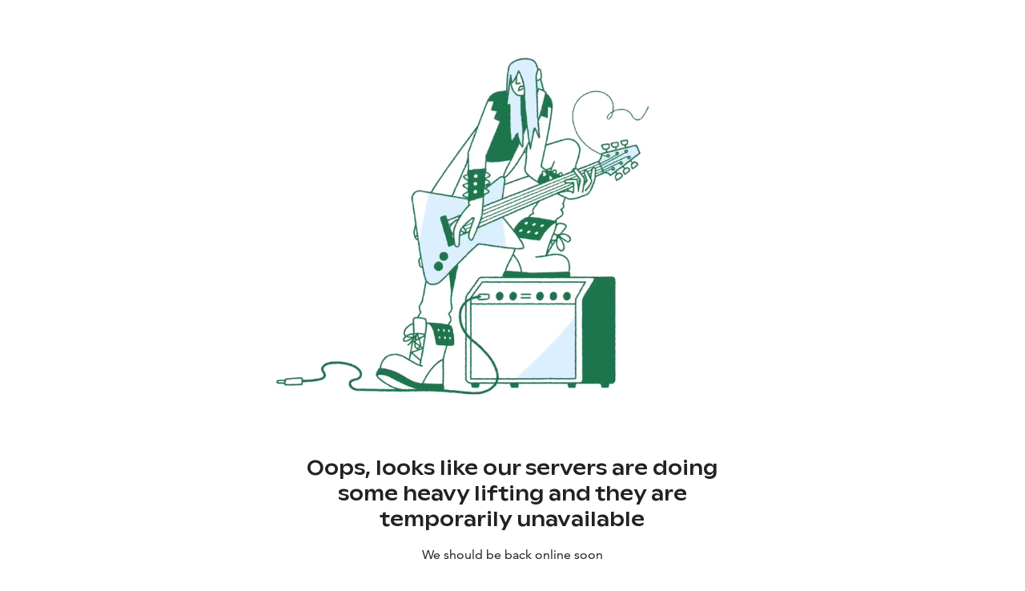

--- FILE ---
content_type: text/html; charset=utf-8
request_url: https://frontend-public.vf.busfinland-prod.magnolia-platform.com/en/articles/5-unique-summer-experiences-in-lakeland/
body_size: 48001
content:
<!DOCTYPE html><html id="app-root" data-theme="vf" lang="en"><head><meta charSet="utf-8"/><title>Top 5 things to do during summer in Lakeland | Visit Finland</title><meta name="description" content="Discover five unique things to experience during summertime in Lakeland and plan your visit to Finland."/><link rel="canonical" href="https://www.visitfinland.com/en/articles/5-unique-summer-experiences-in-lakeland/"/><link rel="alternate" hrefLang="en" href="https://www.visitfinland.com/en/articles/5-unique-summer-experiences-in-lakeland/"/><link rel="alternate" hrefLang="x-default" href="https://www.visitfinland.com/en/articles/5-unique-summer-experiences-in-lakeland/"/><link rel="alternate" hrefLang="sv" href="https://www.visitfinland.com/svundefined/"/><link rel="alternate" hrefLang="de" href="https://www.visitfinland.com/deundefined/"/><link rel="alternate" hrefLang="fr" href="https://www.visitfinland.com/frundefined/"/><link rel="alternate" hrefLang="es" href="https://www.visitfinland.com/esundefined/"/><link rel="alternate" hrefLang="it" href="https://www.visitfinland.com/itundefined/"/><link rel="alternate" hrefLang="zh" href="https://www.visitfinland.com/zhundefined/"/><link rel="alternate" hrefLang="ja" href="https://www.visitfinland.com/jaundefined/"/><meta http-equiv="content-language" content="en"/><meta name="robots" content="follow, index"/><meta name="AddSearchBot" content="follow, index"/><meta name="viewport" content="width=device-width, initial-scale=1.0"/><meta name="addsearch-custom-field" content="Types=Nature-activities"/><meta name="addsearch-custom-field" content="Types=Activities"/><meta name="addsearch-custom-field" content="Types=Sauna"/><meta name="addsearch-custom-field" content="Regions=Lakeland"/><meta name="addsearch-custom-field" content="Seasons=Summer"/><meta name="addsearch-custom-field" content="Types=Sustainably-certified"/><meta name="addsearch-custom-field" content="Types=Uniquely-local"/><link rel="apple-touch-icon" sizes="180x180" href="/favicon/apple-touch-icon.png"/><link rel="icon" type="image/png" sizes="32x32" href="/favicon/favicon-32x32.png"/><link rel="icon" type="image/png" sizes="16x16" href="/favicon/favicon-16x16.png"/><link rel="manifest" href="/favicon/site.webmanifest"/><link rel="mask-icon" href="/favicon/safari-pinned-tab.svg" color="#5bbad5"/><meta name="p:domain_verify" content="1679f035d5c37f0209a49430f5391e08"/><meta name="msapplication-TileColor" content="#da532c"/><meta name="theme-color" content="#ffffff"/><meta name="twitter:card" content="summary_large_image"/><meta name="twitter:title" content="Top 5 things to do during summer in Lakeland | Visit Finland"/><meta name="twitter:description" content="Discover five unique things to experience during summertime in Lakeland and plan your visit to Finland."/><meta name="twitter:image" content="https://www.visitfinland.com/.imaging/mte/visit-finland-theme/lgUpW/dam/vf/Lakeland/Finland_Punkaharju_3094_2_DSC0110.jpg/jcr:content/Finland_Punkaharju_3094_2_DSC0110_optimized.jpg"/><meta property="og:type" content="article"/><meta property="og:title" content="Top 5 things to do during summer in Lakeland | Visit Finland"/><meta property="og:description" content="Discover five unique things to experience during summertime in Lakeland and plan your visit to Finland."/><meta property="og:url" content="https://www.visitfinland.com/en/articles/5-unique-summer-experiences-in-lakeland/"/><meta property="og:image" content="https://www.visitfinland.com/.imaging/mte/visit-finland-theme/lgUpW/dam/vf/Lakeland/Finland_Punkaharju_3094_2_DSC0110.jpg/jcr:content/Finland_Punkaharju_3094_2_DSC0110_optimized.jpg"/><meta name="version" content="5.28.0"/><script type="application/ld+json">[{"@context":"https://schema.org","@type":"WebPage","name":"Top five things to do during summer in Lakeland","url":"https://www.visitfinland.com/en/articles/5-unique-summer-experiences-in-lakeland/","inLanguage":"en","description":"Discover five unique things to experience during summertime in Lakeland and plan your visit to Finland.","image":"https://www.visitfinland.com/dam/jcr:1c55ab7c-cdf5-44bc-97b7-5661ee4d11bb/Finland_Punkaharju_3094_2_DSC0110_optimized.jpg"},{"@context":"https://schema.org","@type":"Organization","name":"Visit Finland","url":"https://www.visitfinland.com","sameAs":["https://www.facebook.com/visitfinland","https://www.instagram.com/ourfinland","https://www.youtube.com/user/VisitFinland"]},{"@context":"https://schema.org","@type":"BreadcrumbList","itemListElement":[{"@type":"ListItem","name":"Front page","position":1,"item":"https://www.visitfinland.com/en/"},{"@type":"ListItem","name":"All articles","position":2,"item":"https://www.visitfinland.com/en/articles"},{"@type":"ListItem","name":"Top five things to do during summer in Lakeland","position":3,"item":"https://www.visitfinland.com/en/articles/5-unique-summer-experiences-in-lakeland"}]},{"@context":"https://schema.org","@type":"Article","headline":"Top five things to do during summer in Lakeland","url":"https://www.visitfinland.com/en/articles/5-unique-summer-experiences-in-lakeland/","author":{"@type":"Organization","name":"Visit Finland","url":"https://www.visitfinland.com","sameAs":["https://www.facebook.com/visitfinland","https://www.instagram.com/ourfinland","https://www.youtube.com/user/VisitFinland"]},"publisher":{"@type":"Organization","name":"Visit Finland","url":"https://www.visitfinland.com","sameAs":["https://www.facebook.com/visitfinland","https://www.instagram.com/ourfinland","https://www.youtube.com/user/VisitFinland"]},"description":"Discover five unique things to experience during summertime in Lakeland and plan your visit to Finland.","image":"https://www.visitfinland.com/dam/jcr:1c55ab7c-cdf5-44bc-97b7-5661ee4d11bb/Finland_Punkaharju_3094_2_DSC0110_optimized.jpg","about":[{"@type":"Thing","name":"Nature activities","url":"https://www.visitfinland.com/Types/Nature-activities"},{"@type":"Thing","name":"Activities","url":"https://www.visitfinland.com/Types/Activities"},{"@type":"Thing","name":"Sauna","url":"https://www.visitfinland.com/Types/Sauna"},{"@type":"Thing","name":"Lakeland","url":"https://www.visitfinland.com/Regions/Lakeland"},{"@type":"Thing","name":"Summer","url":"https://www.visitfinland.com/Seasons/Summer"},{"@type":"Thing","name":"Sustainably certified","url":"https://www.visitfinland.com/Types/Sustainably-certified"},{"@type":"Thing","name":"Uniquely-local","url":"https://www.visitfinland.com/Types/Uniquely-local"}],"datePublished":"2021-12-21T09:51:17.613+01:00"}]</script><script type="application/ld+json">{"@context":"https://schema.org/","@type":"BreadcrumbList","itemListElement":[{"@type":"ListItem","name":"Home","position":0,"item":"https://www.visitfinland.com/en/"},{"@type":"ListItem","name":"All articles","position":1,"item":"https://www.visitfinland.com/en/articles"},{"@type":"ListItem","name":"Top five things to do during summer in Lakeland","position":2,"item":"https://www.visitfinland.com/en/articles/5-unique-summer-experiences-in-lakeland"}]}</script><meta name="next-head-count" content="44"/><script id="gtm" defer="" nonce="KFWYKNv+tjqiu33tcIZCqg==">(function(w,d,s,l,i){w[l]=w[l]||[];w[l].push({'gtm.start': new Date().getTime(),event:'gtm.js'});var f=d.getElementsByTagName(s)[0],j=d.createElement(s),dl=l!='dataLayer'?'&l='+l:'';j.async=true;j.src='https://www.googletagmanager.com/gtm.js?id='+i+dl;var n=d.querySelector('[nonce]');n&&j.setAttribute('nonce',n.nonce||n.getAttribute('nonce'));f.parentNode.insertBefore(j,f);})(window,document,'script','dataLayer','GTM-N582N6M');</script><link rel="preload" href="/static/fonts/AvenirLTW02-55Roman.woff2" as="font" type="font/woff2" crossorigin="anonymous"/><link rel="preload" href="/static/fonts/AvenirLTW02-65Medium.woff2" as="font" type="font/woff2" crossorigin="anonymous"/><link rel="preload" href="/static/fonts/AvenirLTW02-85Heavy.woff2" as="font" type="font/woff2" crossorigin="anonymous"/><link rel="preload" href="/static/fonts/finlandica-bold.woff" as="font" type="font/woff" crossorigin="anonymous"/><link rel="preload" href="/static/fonts/finlandica-regular.woff" as="font" type="font/woff" crossorigin="anonymous"/><link rel="preload" href="/_next/static/css/0c8e11f0e2895522.css" as="style"/><link rel="stylesheet" href="/_next/static/css/0c8e11f0e2895522.css" data-n-p=""/><link rel="preload" href="/_next/static/css/5852a28a352c16a8.css" as="style"/><link rel="stylesheet" href="/_next/static/css/5852a28a352c16a8.css" data-n-p=""/><link rel="preload" href="/_next/static/css/633f8bfaf8ccf742.css" as="style"/><link rel="stylesheet" href="/_next/static/css/633f8bfaf8ccf742.css"/><link rel="preload" href="/_next/static/css/f74b5ef7e6efcb8d.css" as="style"/><link rel="stylesheet" href="/_next/static/css/f74b5ef7e6efcb8d.css"/><link rel="preload" href="/_next/static/css/f469f28265edc9e8.css" as="style"/><link rel="stylesheet" href="/_next/static/css/f469f28265edc9e8.css"/><noscript data-n-css=""></noscript><script defer="" nomodule="" src="/_next/static/chunks/polyfills-c67a75d1b6f99dc8.js"></script><script defer="" src="/_next/static/chunks/swiper-331905bb72a4dd49.js"></script><script defer="" src="/_next/static/chunks/1097-30b81e1bbe94c5cd.js"></script><script defer="" src="/_next/static/chunks/1357.2011628dc500f462.js"></script><script defer="" src="/_next/static/chunks/7208.666dcaf9cf256f26.js"></script><script defer="" src="/_next/static/chunks/3569.1e2cd154659a2cfc.js"></script><script defer="" src="/_next/static/chunks/4529-cb3ff291003844eb.js"></script><script defer="" src="/_next/static/chunks/1037.f437f6c7919f9ebd.js"></script><script defer="" src="/_next/static/chunks/3644.ae295f4f050c50a8.js"></script><script defer="" src="/_next/static/chunks/9696.1903fd8f2252d487.js"></script><script defer="" src="/_next/static/chunks/4905.7e2aec1b15afef07.js"></script><script defer="" src="/_next/static/chunks/2791.01a824148105c5e1.js"></script><script defer="" src="/_next/static/chunks/2167.693e8ebfaa7d44f0.js"></script><script defer="" src="/_next/static/chunks/100.c5daffbcffbc14bb.js"></script><script defer="" src="/_next/static/chunks/9088.3e011213aa7a56e5.js"></script><script defer="" src="/_next/static/chunks/1878.8531ef42d24210d9.js"></script><script defer="" src="/_next/static/chunks/3853-bf0f224767042c43.js"></script><script defer="" src="/_next/static/chunks/859.eeaf366c1f2b2c05.js"></script><script defer="" src="/_next/static/chunks/6479.80a8e2d71f9cf037.js"></script><script defer="" src="/_next/static/chunks/317.865f4bead5887180.js"></script><script defer="" src="/_next/static/chunks/1165.47363b9aae5a6752.js"></script><script defer="" src="/_next/static/chunks/5243.685452ca1301fcf6.js"></script><script defer="" src="/_next/static/chunks/4572.dadf44764d1740e2.js"></script><script defer="" src="/_next/static/chunks/8298.0dcc4be9a736d437.js"></script><script defer="" src="/_next/static/chunks/6654.7937bed6446e2f7c.js"></script><script defer="" src="/_next/static/chunks/4849.5848b1376392ba9c.js"></script><script defer="" src="/_next/static/chunks/1702.e94e4923ed6b05d2.js"></script><script src="/_next/static/chunks/webpack-b99ceadebe8ec3bd.js" defer=""></script><script src="/_next/static/chunks/framework-865ca2452d0d8aa2.js" defer=""></script><script src="/_next/static/chunks/main-62ae252dbf580278.js" defer=""></script><script src="/_next/static/chunks/emotion-3d9646c78e3527e9.js" defer=""></script><script src="/_next/static/chunks/i18n-8cf9ece52c8c44c1.js" defer=""></script><script src="/_next/static/chunks/pages/_app-726b4f1c8377fbeb.js" defer=""></script><script src="/_next/static/chunks/magnolia-react-3bf723756101c783.js" defer=""></script><script src="/_next/static/chunks/vendors-e5056d2d4df89dc7.js" defer=""></script><script src="/_next/static/chunks/3658-f705038bad12d722.js" defer=""></script><script src="/_next/static/chunks/2572-039d603e5c03c503.js" defer=""></script><script src="/_next/static/chunks/pages/%5B%5B...path%5D%5D-ee1353886ca77ddb.js" defer=""></script><script src="/_next/static/I435-2lbaB5RV1VvrFcRy/_buildManifest.js" defer=""></script><script src="/_next/static/I435-2lbaB5RV1VvrFcRy/_ssgManifest.js" defer=""></script></head><body><noscript><iframe src="https://www.googletagmanager.com/ns.html?id=GTM-N582N6M" height="0" width="0" style="display:none;visibility:hidden"></iframe></noscript><div id="__next"><style data-emotion="css-global 609ni6">*,::before,::after{box-sizing:border-box;}::before,::after{-webkit-text-decoration:inherit;text-decoration:inherit;vertical-align:inherit;}html{cursor:default;line-height:1.5;-moz-tab-size:4;tab-size:4;-webkit-tap-highlight-color:transparent;-ms-text-size-adjust:100%;-webkit-text-size-adjust:100%;word-break:break-word;}body{margin:0;}h1{font-size:2em;margin:0.67em 0;}dl dl,dl ol,dl ul,ol dl,ul dl{margin:0;}ol ol,ol ul,ul ol,ul ul{margin:0;}hr{color:inherit;height:0;overflow:visible;}main{display:block;}nav ol,nav ul{list-style:none;padding:0;}nav li::before{content:"\200B";}pre{font-family:monospace,monospace;font-size:1em;overflow:auto;-ms-overflow-style:scrollbar;}a{background-color:transparent;}abbr[title]{-webkit-text-decoration:underline;text-decoration:underline;-webkit-text-decoration:underline dotted;text-decoration:underline dotted;}b,strong{font-weight:bolder;}code,kbd,samp{font-family:monospace,monospace;font-size:1em;}small{font-size:80%;}audio,canvas,iframe,img,svg,video{vertical-align:middle;}audio,video{display:inline-block;}audio:not([controls]){display:none;height:0;}iframe{border-style:none;}img{border-style:none;}svg:not([fill]){fill:currentColor;}svg:not(:root){overflow:hidden;}table{border-collapse:collapse;border-color:inherit;text-indent:0;}button,input,select{margin:0;}button{overflow:visible;text-transform:none;}button,[type="button"],[type="reset"],[type="submit"]{-webkit-appearance:button;}fieldset{border:1px solid #a0a0a0;padding:0.35em 0.75em 0.625em;}input{overflow:visible;}legend{color:inherit;display:table;max-width:100%;white-space:normal;}progress{display:inline-block;vertical-align:baseline;}select{text-transform:none;}textarea{margin:0;overflow:auto;resize:vertical;resize:block;}[type="checkbox"],[type="radio"]{padding:0;}[type="search"]{-webkit-appearance:textfield;outline-offset:-2px;}::-webkit-inner-spin-button,::-webkit-outer-spin-button{height:auto;}::-webkit-input-placeholder{color:inherit;opacity:0.54;}::-webkit-search-decoration{-webkit-appearance:none;}::-webkit-file-upload-button{-webkit-appearance:button;font:inherit;}::-moz-focus-inner{border-style:none;padding:0;}:-moz-focusring{outline:1px dotted ButtonText;}:-moz-ui-invalid{box-shadow:none;}details{display:block;}dialog{background-color:white;border:solid;color:black;display:block;height:-moz-fit-content;height:-webkit-fit-content;height:-webkit-fit-content;height:-moz-fit-content;height:fit-content;left:0;margin:auto;padding:1em;position:absolute;right:0;width:-moz-fit-content;width:-webkit-fit-content;width:-webkit-fit-content;width:-moz-fit-content;width:fit-content;}dialog:not([open]){display:none;}summary{display:-webkit-box;display:-webkit-list-item;display:-ms-list-itembox;display:list-item;}canvas{display:inline-block;}template{display:none;}a,area,button,input,label,select,summary,textarea,[tabindex]{-ms-touch-action:manipulation;}[hidden]{display:none;}[aria-busy="true"]{cursor:progress;}[aria-controls]{cursor:pointer;}[aria-disabled="true"],[disabled]{cursor:not-allowed;}[aria-hidden="false"][hidden]{display:initial;}[aria-hidden="false"][hidden]:not(:focus){clip:rect(0, 0, 0, 0);position:absolute;}</style><style data-emotion="css-global 1mw72ue">html{font-size:62.5%;color:#222222;scroll-padding-top:7.2rem;}body{font-family:Avenir,sans-serif;font-weight:400;font-style:normal;font-size:1.6rem;line-height:2.4rem;margin:0;padding:0;}h1,h2,h3,h4,h5,h6{margin:0;padding:0;border:0;outline:0;font-style:inherit;font-size:100%;font-family:inherit;vertical-align:baseline;}p{font-family:Avenir,sans-serif;font-weight:400;font-style:normal;font-size:1.6rem;line-height:2.4rem;}a{font-family:Avenir,sans-serif;font-weight:800;font-style:normal;font-size:1.6rem;line-height:2.4rem;-webkit-text-decoration:none;text-decoration:none;color:#1D764A;}a:hover{text-decoration-line:underline;}@font-face{font-family:Ginto Nord;src:url("/static/fonts/ABCGintoNordVariable.woff2") format("woff2");font-weight:300;font-style:normal;font-display:swap;font-feature-settings:ss03;}@font-face{font-family:Ginto Nord;src:url("/static/fonts/ABCGintoNordVariable.woff2") format("woff2");font-weight:400;font-style:normal;font-display:swap;font-feature-settings:ss03;}@font-face{font-family:Ginto Nord;src:url("/static/fonts/ABCGintoNordVariable.woff2") format("woff2");font-weight:500;font-style:normal;font-display:swap;font-feature-settings:ss03;}@font-face{font-family:Ginto Nord;src:url("/static/fonts/ABCGintoNordVariable.woff2") format("woff2");font-weight:700;font-style:normal;font-display:swap;font-feature-settings:ss03;}@font-face{font-family:Avenir;src:url("/static/fonts/AvenirLTW02-55Roman.woff2") format("woff2");font-weight:400;font-style:normal;font-display:swap;font-feature-settings:ss03;}@font-face{font-family:Avenir;src:url("/static/fonts/AvenirLTW02-65Medium.woff2") format("woff2");font-weight:500;font-style:normal;font-display:swap;font-feature-settings:ss03;}@font-face{font-family:Avenir;src:url("/static/fonts/AvenirLTW02-85Heavy.woff2") format("woff2");font-weight:800;font-style:normal;font-display:swap;font-feature-settings:ss03;}@font-face{font-family:Finlandica;src:url("/static/fonts/finlandica-bold.woff") format("woff");font-weight:700;font-style:normal;font-display:swap;font-feature-settings:ss03;}@font-face{font-family:Finlandica;src:url("/static/fonts/finlandica-regular.woff") format("woff");font-weight:400;font-style:normal;font-display:swap;font-feature-settings:ss03;}</style><header class="Grid_grid--new__wrapper__JGRM9 Navigation_navigation__0dS3_ Navigation_navigation--secondary__k8Ptk" data-testid="navigation"><div class="Grid_grid--new__vc4wQ Grid_grid--new__full_width___gn8u Navigation_navigation__grid__XtU2E" data-testid="navigation"><a title="Visit Finland" class="Navigation_navigation__home-link__4Jkd_" href="/en/"></a><nav aria-label="Main" data-orientation="horizontal" dir="ltr" class="NavigationMainDesktop_root__Kdfms"><div style="position:relative"><ul data-orientation="horizontal" class="NavigationMainDesktop_list__dVxTX" dir="ltr"><li class="NavigationMainDesktop_item__b7l3i"><button id="radix-:Rklm:-trigger-radix-:R1bklm:" data-state="closed" aria-expanded="false" aria-controls="radix-:Rklm:-content-radix-:R1bklm:" class="NavigationMainDesktop_trigger__ckzU6" data-radix-collection-item="">Places to go</button></li><li class="NavigationMainDesktop_item__b7l3i"><button id="radix-:Rklm:-trigger-radix-:R2bklm:" data-state="closed" aria-expanded="false" aria-controls="radix-:Rklm:-content-radix-:R2bklm:" class="NavigationMainDesktop_trigger__ckzU6" data-radix-collection-item="">Things to do</button></li><li class="NavigationMainDesktop_item__b7l3i"><button id="radix-:Rklm:-trigger-radix-:R3bklm:" data-state="closed" aria-expanded="false" aria-controls="radix-:Rklm:-content-radix-:R3bklm:" class="NavigationMainDesktop_trigger__ckzU6" data-radix-collection-item="">Practical tips</button></li></ul></div><div class="NavigationMainDesktop_viewportPosition__ewL4Z"></div></nav><div class="Navigation_navigation__icons__emhVC"><div><button class="LanguageSelector_languageSelector__KP1B_" type="button" data-testid="language-dropdown-button" aria-label="Language: en" id="radix-:R1slm:" aria-haspopup="menu" aria-expanded="false" data-state="closed"><span aria-hidden="true">EN</span></button></div><button type="button" class="Navigation_navigationSearchButton__Byetg" aria-label="Search" data-testid="search-button" data-open="false"></button><button type="button" class="Navigation_navigation__mobile-menu-button__InKrW" data-testid="mobile-menu-button" aria-label="Menu" data-open="false"></button></div></div></header><div class="MobileMenu_overlay___8Lws"><div class="MobileMenu_modal__x7OI5"><div class="MobileMenu_accordion__RgQ_4" data-orientation="vertical"><div data-state="closed" data-orientation="vertical" class="MobileMenu_item___P0l_"><h3 data-orientation="vertical" data-state="closed" class="MobileMenu_header__P3Ya_"><button type="button" aria-controls="radix-:R1b5m:" aria-expanded="false" data-state="closed" data-orientation="vertical" id="radix-:Rb5m:" class="MobileMenu_trigger__gK2yD" data-radix-collection-item=""><span>Places to go</span></button></h3><div data-state="closed" id="radix-:R1b5m:" hidden="" role="region" aria-labelledby="radix-:Rb5m:" data-orientation="vertical" class="MobileMenu_content__F9ORF" style="--radix-accordion-content-height:var(--radix-collapsible-content-height);--radix-accordion-content-width:var(--radix-collapsible-content-width)"></div></div><div data-state="closed" data-orientation="vertical" class="MobileMenu_item___P0l_"><h3 data-orientation="vertical" data-state="closed" class="MobileMenu_header__P3Ya_"><button type="button" aria-controls="radix-:R1j5m:" aria-expanded="false" data-state="closed" data-orientation="vertical" id="radix-:Rj5m:" class="MobileMenu_trigger__gK2yD" data-radix-collection-item=""><span>Things to do</span></button></h3><div data-state="closed" id="radix-:R1j5m:" hidden="" role="region" aria-labelledby="radix-:Rj5m:" data-orientation="vertical" class="MobileMenu_content__F9ORF" style="--radix-accordion-content-height:var(--radix-collapsible-content-height);--radix-accordion-content-width:var(--radix-collapsible-content-width)"></div></div><div data-state="closed" data-orientation="vertical" class="MobileMenu_item___P0l_"><h3 data-orientation="vertical" data-state="closed" class="MobileMenu_header__P3Ya_"><button type="button" aria-controls="radix-:R1r5m:" aria-expanded="false" data-state="closed" data-orientation="vertical" id="radix-:Rr5m:" class="MobileMenu_trigger__gK2yD" data-radix-collection-item=""><span>Practical tips</span></button></h3><div data-state="closed" id="radix-:R1r5m:" hidden="" role="region" aria-labelledby="radix-:Rr5m:" data-orientation="vertical" class="MobileMenu_content__F9ORF" style="--radix-accordion-content-height:var(--radix-collapsible-content-height);--radix-accordion-content-width:var(--radix-collapsible-content-width)"></div></div></div><div class="MobileMenu_footer__0SJcH"><h3 class="MobileMenu_footerHeader__qnaW1">Work with us</h3><div class="MobileMenu_footerLinks__dBv63"><a href="https://fcb.visitfinland.com/en/" class="MobileMenu_footerLink__re1Nv" target="_blank" rel="noreferrer">Business Events</a><a href="https://media.visitfinland.com/en/" class="MobileMenu_footerLink__re1Nv" target="_blank" rel="noreferrer">Media</a><a href="https://travel-trade.visitfinland.com/en/" class="MobileMenu_footerLink__re1Nv" target="_blank" rel="noreferrer">Travel Trade</a></div></div></div></div><main style="margin-top:10.2rem"><div><style data-emotion="css cikrqh">.css-cikrqh{margin-top:10rem;}.css-cikrqh,.css-cikrqh .EditableArea{display:-webkit-box;display:-webkit-flex;display:-ms-flexbox;display:flex;-webkit-flex-direction:column;-ms-flex-direction:column;flex-direction:column;-webkit-align-items:center;-webkit-box-align:center;-ms-flex-align:center;align-items:center;width:100%;}</style><div class="ArticlePageTemplate css-cikrqh"><nav class="Grid_grid--new__wrapper__JGRM9"><div class="Grid_grid--new__vc4wQ Grid_grid--new--flexbox__BAgc5 Grid_grid--new__full_width___gn8u Breadcrumbs_breadcrumbs__x9ipQ"><li class="Breadcrumbs_breadcrumbs__item--desktop__7BNBv"><a class="Breadcrumbs_breadcrumbs__item--desktop__link__3R9zg" href="/en/">Home</a></li><li class="Breadcrumbs_breadcrumbs__item--desktop__7BNBv"><span class="Breadcrumbs_breadcrumbs__separator__CVo9f">/</span><a class="Breadcrumbs_breadcrumbs__item--desktop__link__3R9zg" href="/en/articles/">All articles</a></li><li class="Breadcrumbs_breadcrumbs__item--desktop__7BNBv"><span class="Breadcrumbs_breadcrumbs__separator__CVo9f">/</span><a class="Breadcrumbs_breadcrumbs__item--desktop__link__3R9zg" href="/en/articles/5-unique-summer-experiences-in-lakeland/">Top five things to do during summer in Lakeland</a></li><a class="Breadcrumbs_breadcrumbs__item--mobile__li3u5" href="/en/articles/"><span>All articles</span></a></div></nav><div><style data-emotion="css umousg">.css-umousg{margin-bottom:1.6rem;}@media screen and (min-width: 900px){.css-umousg{margin-bottom:2.4rem;}}@media screen and (min-width: 1024px){.css-umousg{margin-bottom:3.2rem;}}</style><style data-emotion="css uob4vp">.css-uob4vp{position:relative;width:100%;display:-webkit-box;display:-webkit-flex;display:-ms-flexbox;display:flex;-webkit-flex-direction:column;-ms-flex-direction:column;flex-direction:column;-webkit-align-items:center;-webkit-box-align:center;-ms-flex-align:center;align-items:center;overflow:visible;margin-bottom:1.6rem;}@media screen and (min-width: 900px){.css-uob4vp{margin-bottom:2.4rem;}}@media screen and (min-width: 1024px){.css-uob4vp{margin-bottom:3.2rem;}}</style><div class="Grid ArticleHero css-uob4vp"><style data-emotion="css 1mx3lcc">.css-1mx3lcc{position:absolute;top:0;left:0;width:100%;height:100%;overflow:hidden;}</style><div class="background css-1mx3lcc"></div><style data-emotion="css 132ibli">.css-132ibli{position:relative;display:grid;width:100%;justify-items:center;grid-template-columns:repeat(4, 1fr);grid-auto-rows:auto;max-width:1440px;-webkit-column-gap:2.0rem;column-gap:2.0rem;padding:0 0 0 0;}.css-132ibli>*{position:relative;}@media screen and (min-width: 600px){.css-132ibli{grid-template-columns:repeat(4, 1fr);max-width:1440px;-webkit-column-gap:2.0rem;column-gap:2.0rem;padding:0 0 0 0;}}@media screen and (min-width: 900px){.css-132ibli{grid-template-columns:repeat(12, 1fr);max-width:1440px;-webkit-column-gap:2.4rem;column-gap:2.4rem;padding:0 0 0 0;}}@media screen and (min-width: 1024px){.css-132ibli{grid-template-columns:repeat(12, 1fr);max-width:1440px;-webkit-column-gap:3.2rem;column-gap:3.2rem;padding:0 8.0rem 0 8.0rem;}}@media screen and (min-width: 1440px){.css-132ibli{grid-template-columns:repeat(12, 1fr);max-width:1440px;-webkit-column-gap:3.2rem;column-gap:3.2rem;padding:0 11.2rem 0 11.2rem;}}</style><div class="content css-132ibli"><style data-emotion="css g0uqwn">.css-g0uqwn{width:100%;height:100%;-webkit-align-items:center;-webkit-box-align:center;-ms-flex-align:center;align-items:center;text-align:center;grid-column:1/span 4;}@media screen and (min-width: 900px){.css-g0uqwn{grid-column:2/span 10;}}@media screen and (min-width: 1024px){.css-g0uqwn{grid-column:3/span 8;}}</style><div class="hero-text css-g0uqwn"><style data-emotion="css 3gve4l">.css-3gve4l{font-family:Avenir,sans-serif;font-weight:400;font-style:normal;font-size:1.8rem;line-height:2.8rem;margin-top:1.6rem;margin-bottom:1.6rem;}</style><p class="css-3gve4l"></p><style data-emotion="css p8vt2h">.css-p8vt2h{font-family:Ginto Nord,sans-serif;font-weight:700;font-style:normal;font-size:3.4rem;line-height:4.4rem;padding-left:1.6rem;padding-right:1.6rem;margin-bottom:2.4rem;}@media screen and (min-width: 600px){.css-p8vt2h{font-size:4.4rem;line-height:5.6rem;}}@media screen and (min-width: 1024px){.css-p8vt2h{font-size:5.2rem;line-height:6.2rem;}}@media screen and (min-width: 600px){.css-p8vt2h{margin-bottom:1.6rem;}}</style><h1 data-testid="article-title" class="css-p8vt2h">Five unique summer experiences in Lakeland </h1><style data-emotion="css 1aazoqd">.css-1aazoqd{position:relative;display:-webkit-box;display:-webkit-flex;display:-ms-flexbox;display:flex;-webkit-box-pack:center;-ms-flex-pack:center;-webkit-justify-content:center;justify-content:center;-webkit-align-items:center;-webkit-box-align:center;-ms-flex-align:center;align-items:center;text-align:center;-webkit-flex-direction:column;-ms-flex-direction:column;flex-direction:column;}@media screen and (min-width: 600px){.css-1aazoqd{-webkit-flex-direction:row;-ms-flex-direction:row;flex-direction:row;}}</style><div class="container css-1aazoqd"><style data-emotion="css 18wajyh">.css-18wajyh{display:-webkit-box;display:-webkit-flex;display:-ms-flexbox;display:flex;margin-right:2.4rem;gap:0.8rem;-webkit-align-items:center;-webkit-box-align:center;-ms-flex-align:center;align-items:center;}@media screen and (min-width: 600px){.css-18wajyh{margin-left:2.4rem;}}</style><div class="action-container css-18wajyh"><style data-emotion="css 1vcqo5c">.css-1vcqo5c{color:currentColor;}</style><span class="css-1vcqo5c"><svg id="Icon_Eye_24" xmlns="http://www.w3.org/2000/svg" xmlns:xlink="http://www.w3.org/1999/xlink" x="0px" y="0px" width="24px" height="24px" viewBox="0 0 24 24" xml:space="preserve"><style type="text/css">.st0{fill:none;}</style><rect y="0" class="st0" width="24" height="24"></rect><g><path d="M21.3,10c-1-1.3-2.3-2.4-3.7-3.3C16,5.7,14,5,11.9,5C9.9,5,8,5.7,6.4,6.8C5,7.7,3.7,8.8,2.7,10C2.2,10.6,2,11.3,2,12 s0.2,1.4,0.7,2c1.1,1.4,2.4,2.5,3.9,3.5c1.6,1,3.5,1.6,5.4,1.6s3.8-0.5,5.4-1.6c1.5-0.9,2.8-2.1,3.9-3.5c0.5-0.6,0.7-1.2,0.7-2 C22,11.3,21.7,10.6,21.3,10z M19.7,12.7c-0.9,1.2-2.1,2.2-3.4,3C15,16.6,13.5,17,12,17s-3-0.4-4.3-1.3c-1.3-0.8-2.5-1.8-3.4-3 C4.1,12.5,4,12.3,4,12c0-0.2,0.1-0.5,0.3-0.7c0.9-1.1,2-2.1,3.2-2.9C8.8,7.5,10.3,7,11.9,7c1.6,0,3.3,0.5,4.6,1.4 c1.2,0.8,2.3,1.7,3.2,2.9c0.2,0.2,0.3,0.4,0.3,0.7S19.9,12.5,19.7,12.7z"></path><path d="M12,8.8c-1.8,0-3.2,1.5-3.2,3.2s1.5,3.2,3.2,3.2s3.2-1.5,3.2-3.2S13.8,8.8,12,8.8z M12,13.4c-0.8,0-1.4-0.6-1.4-1.4 c0-0.8,0.6-1.4,1.4-1.4c0.8,0,1.4,0.6,1.4,1.4C13.4,12.8,12.8,13.4,12,13.4z"></path></g></svg></span><style data-emotion="css 14yon6b">.css-14yon6b{font-family:Avenir,sans-serif;font-weight:400;font-style:normal;font-size:1.6rem;line-height:2.4rem;margin:0;margin-top:0.8rem;margin-bottom:0.8rem;}@media screen and (min-width: 600px){.css-14yon6b{margin:auto;}}</style><div class="css-14yon6b">4<!-- --> <!-- -->minute read<!-- --> </div></div><style data-emotion="css 1m68u2o">.css-1m68u2o{display:-webkit-box;display:-webkit-flex;display:-ms-flexbox;display:flex;-webkit-flex-direction:row;-ms-flex-direction:row;flex-direction:row;margin-left:1.6rem;}</style><div class="css-1m68u2o"><style data-emotion="css jvladi">.css-jvladi{display:-webkit-box;display:-webkit-flex;display:-ms-flexbox;display:flex;}@media screen and (min-width: 600px){.css-jvladi{display:none;}}</style><div class="css-jvladi"><style data-emotion="css dulta3">.css-dulta3{font-family:Avenir,sans-serif;font-weight:800;font-style:normal;font-size:1.6rem;line-height:2.4rem;cursor:pointer;vertical-align:middle;border-radius:0.8rem;border:none;text-align:center;display:-webkit-inline-box;display:-webkit-inline-flex;display:-ms-inline-flexbox;display:inline-flex;-webkit-flex-direction:row;-ms-flex-direction:row;flex-direction:row;-webkit-box-pack:center;-ms-flex-pack:center;-webkit-justify-content:center;justify-content:center;-webkit-align-items:center;-webkit-box-align:center;-ms-flex-align:center;align-items:center;padding:1.6rem 2.4rem;outline:none;font-family:Avenir,sans-serif;font-weight:900;font-style:normal;font-size:1.4rem;line-height:2.0rem;background:#FFFFFF;color:#1D764A;padding:1rem 0.5rem;-webkit-transition:all 0.2s ease-in-out;transition:all 0.2s ease-in-out;}@media screen and (min-width: 600px){.css-dulta3{font-family:Avenir,sans-serif;font-weight:900;font-style:normal;font-size:1.4rem;line-height:2.0rem;padding:1rem 1.6rem;margin-right:0.8rem;}}@media screen and (min-width: 900px){.css-dulta3{font-family:Avenir,sans-serif;font-weight:800;font-style:normal;font-size:1.6rem;line-height:2.4rem;padding:1.6rem 2.4rem;margin-right:0.8rem;}}.css-dulta3:hover{background:#F1F8FF;}.css-dulta3:active{background:#E8F4FE;}.css-dulta3:focus-visible{box-sizing:border-box;box-shadow:0 0 0 0.3rem #E6E6E6;outline:0.1rem solid #1D764A;}</style><button type="button" class="css-dulta3">Share<style data-emotion="css 15u29f9">.css-15u29f9{margin-left:0.8rem;position:relative;display:-webkit-box;display:-webkit-flex;display:-ms-flexbox;display:flex;-webkit-box-pack:center;-ms-flex-pack:center;-webkit-justify-content:center;justify-content:center;-webkit-align-content:center;-ms-flex-line-pack:center;align-content:center;}@media screen and (min-width: 600px){.css-15u29f9{margin:auto;margin-left:0.8rem;}}</style><div class="css-15u29f9"><style data-emotion="css 1o5scj">.css-1o5scj{display:block;}@media screen and (min-width: 600px){.css-1o5scj{display:none;}}</style><style data-emotion="css 1a1vbmh">.css-1a1vbmh{color:currentColor;display:block;}.css-1a1vbmh svg{color:#1D764A;}@media screen and (min-width: 600px){.css-1a1vbmh{display:none;}}</style><span class="css-1a1vbmh"><svg id="Icon_Share_20" xmlns="http://www.w3.org/2000/svg" xmlns:xlink="http://www.w3.org/1999/xlink" x="0px" y="0px" width="20px" height="20px" viewBox="0 0 20 20" enable-background="new 0 0 20 20" xml:space="preserve"><rect y="0" fill="none" width="20" height="20"></rect><g><path d="M16.2,9v4.8c0,1.3-1.1,2.4-2.4,2.4H6.2c-1.3,0-2.4-1.1-2.4-2.4V9H2v4.8C2,16.1,3.9,18,6.2,18h7.5c2.3,0,4.2-1.9,4.2-4.2V9 H16.2z"></path><polygon points="9.2,5.3 9.2,13 10.8,13 10.8,5.3 12.7,7.1 13.9,5.9 10,2 6.1,5.9 7.3,7.1  "></polygon></g></svg></span><style data-emotion="css 1teezmu">.css-1teezmu{display:none;}@media screen and (min-width: 600px){.css-1teezmu{display:block;}}</style><style data-emotion="css 1hqdyf3">.css-1hqdyf3{color:currentColor;display:none;}.css-1hqdyf3 svg{color:#1D764A;}@media screen and (min-width: 600px){.css-1hqdyf3{display:block;}}</style><span class="css-1hqdyf3"><svg id="Icon_Share_24" xmlns="http://www.w3.org/2000/svg" xmlns:xlink="http://www.w3.org/1999/xlink" x="0px" y="0px" width="24px" height="24px" viewBox="0 0 24 24" enable-background="new 0 0 24 24" xml:space="preserve"><rect y="0" fill="none" width="24" height="24"></rect><g><path d="M20,10v7c0,1.7-1.3,3-3,3H7c-1.7,0-3-1.3-3-3v-7H2v7c0,2.8,2.2,5,5,5h10c2.8,0,5-2.2,5-5v-7H20z"></path><polygon points="11,5.6 11,15.4 13,15.4 13,5.6 15.3,8 16.7,6.7 12,2 7.3,6.7 8.7,8  "></polygon></g></svg></span></div></button></div><style data-emotion="css ky2u4u">@media screen and (min-width: 0px){.css-ky2u4u{display:none;}}@media screen and (min-width: 600px){.css-ky2u4u{display:block;}}</style><div class="css-ky2u4u"><style data-emotion="css 4tcvjy">.css-4tcvjy{overflow:"hidden";position:"fixed";}</style><button type="button" class="css-dulta3">Share<div class="css-15u29f9"><span class="css-1a1vbmh"><svg id="Icon_Share_20" xmlns="http://www.w3.org/2000/svg" xmlns:xlink="http://www.w3.org/1999/xlink" x="0px" y="0px" width="20px" height="20px" viewBox="0 0 20 20" enable-background="new 0 0 20 20" xml:space="preserve"><rect y="0" fill="none" width="20" height="20"></rect><g><path d="M16.2,9v4.8c0,1.3-1.1,2.4-2.4,2.4H6.2c-1.3,0-2.4-1.1-2.4-2.4V9H2v4.8C2,16.1,3.9,18,6.2,18h7.5c2.3,0,4.2-1.9,4.2-4.2V9 H16.2z"></path><polygon points="9.2,5.3 9.2,13 10.8,13 10.8,5.3 12.7,7.1 13.9,5.9 10,2 6.1,5.9 7.3,7.1  "></polygon></g></svg></span><span class="css-1hqdyf3"><svg id="Icon_Share_24" xmlns="http://www.w3.org/2000/svg" xmlns:xlink="http://www.w3.org/1999/xlink" x="0px" y="0px" width="24px" height="24px" viewBox="0 0 24 24" enable-background="new 0 0 24 24" xml:space="preserve"><rect y="0" fill="none" width="24" height="24"></rect><g><path d="M20,10v7c0,1.7-1.3,3-3,3H7c-1.7,0-3-1.3-3-3v-7H2v7c0,2.8,2.2,5,5,5h10c2.8,0,5-2.2,5-5v-7H20z"></path><polygon points="11,5.6 11,15.4 13,15.4 13,5.6 15.3,8 16.7,6.7 12,2 7.3,6.7 8.7,8  "></polygon></g></svg></span></div></button></div></div></div></div><style data-emotion="css 14odk53">.css-14odk53{width:100%;height:100%;margin-top:2.4rem;grid-column:1/span 4;}@media screen and (min-width: 900px){.css-14odk53{grid-column:1/-1;}}</style><div class="hero-media css-14odk53"><style data-emotion="css 1x13m22">.css-1x13m22{max-height:42rem;}@media screen and (min-width: 1024px){.css-1x13m22{max-height:60rem;width:86vw;max-width:1700px;}}</style><picture class="Image"><img style="width:100%;height:100%;object-fit:cover" class="css-1x13m22" src="https://www.visitfinland.com/dam/jcr:1c55ab7c-cdf5-44bc-97b7-5661ee4d11bb/Finland_Punkaharju_3094_2_DSC0110_optimized.jpg" alt="People paddling on a lake in Finland." loading="lazy"/></picture></div><style data-emotion="css uum112">.css-uum112{min-width:100%;grid-column:span 4;padding-top:1.2rem;}</style><div class="css-uum112"><style data-emotion="css 16h7a01">.css-16h7a01{font-family:Avenir,sans-serif;font-weight:500;font-style:normal;font-size:1.2rem;line-height:1.6rem;color:#6F6F6F;padding-top:1.2rem;text-align:center;}@media screen and (min-width: 600px){.css-16h7a01{padding-top:1.2rem;margin-top:0rem;text-align:left;}}</style><p class="css-16h7a01">Credits<!-- -->: <!-- -->Juho Kuva</p></div></div></div><style data-emotion="css 1k87944">.css-1k87944{padding-top:4rem;padding-bottom:4.8rem;}@media screen and (min-width: 600px){.css-1k87944{padding-top:4.8rem;padding-bottom:6.4rem;}}@media screen and (min-width: 1024px){.css-1k87944{padding-top:5.6rem;padding-bottom:7.2rem;}}</style><style data-emotion="css md8obw">.css-md8obw{position:relative;width:100%;display:-webkit-box;display:-webkit-flex;display:-ms-flexbox;display:flex;-webkit-flex-direction:column;-ms-flex-direction:column;flex-direction:column;-webkit-align-items:center;-webkit-box-align:center;-ms-flex-align:center;align-items:center;overflow:visible;padding-top:4rem;padding-bottom:4.8rem;}@media screen and (min-width: 600px){.css-md8obw{padding-top:4.8rem;padding-bottom:6.4rem;}}@media screen and (min-width: 1024px){.css-md8obw{padding-top:5.6rem;padding-bottom:7.2rem;}}</style><div class="Grid article-text-and-image css-md8obw"><div class="background css-1mx3lcc"></div><style data-emotion="css tg00bh">.css-tg00bh{position:relative;display:grid;width:100%;justify-items:center;grid-template-columns:repeat(4, 1fr);grid-auto-rows:auto;max-width:1440px;-webkit-column-gap:2.0rem;column-gap:2.0rem;padding:0 2.0rem 0 2.0rem;}.css-tg00bh>*{position:relative;}@media screen and (min-width: 600px){.css-tg00bh{grid-template-columns:repeat(4, 1fr);max-width:1440px;-webkit-column-gap:2.0rem;column-gap:2.0rem;padding:0 3.2rem 0 3.2rem;}}@media screen and (min-width: 900px){.css-tg00bh{grid-template-columns:repeat(12, 1fr);max-width:1440px;-webkit-column-gap:2.4rem;column-gap:2.4rem;padding:0 6.4rem 0 6.4rem;}}@media screen and (min-width: 1024px){.css-tg00bh{grid-template-columns:repeat(12, 1fr);max-width:1440px;-webkit-column-gap:3.2rem;column-gap:3.2rem;padding:0 8.0rem 0 8.0rem;}}@media screen and (min-width: 1440px){.css-tg00bh{grid-template-columns:repeat(12, 1fr);max-width:1440px;-webkit-column-gap:3.2rem;column-gap:3.2rem;padding:0 11.2rem 0 11.2rem;}}</style><div class="content css-tg00bh"><style data-emotion="css 4agz7u">.css-4agz7u{font-family:Ginto Nord,sans-serif;font-weight:500;font-style:normal;font-size:2.0rem;line-height:2.8rem;width:100%;grid-column:1/span 4;border-top:1px solid #9D9D9D;padding-top:2.4rem;}@media screen and (min-width: 600px){.css-4agz7u{font-size:2.4rem;line-height:3.2rem;}}@media screen and (min-width: 1024px){.css-4agz7u{font-size:2.4rem;line-height:3.2rem;}}</style><h2 class="ingress css-4agz7u">Summer and Lakeland make a perfect match</h2><style data-emotion="css rk742v">.css-rk742v{width:100%;grid-column:1/span 4;}@media screen and (min-width: 900px){.css-rk742v{grid-column:6/span 7;}}</style><div class="body css-rk742v"><style data-emotion="css 1aopi9d">.css-1aopi9d h1,.css-1aopi9d .h1{font-family:Ginto Nord,sans-serif;font-weight:700;font-style:normal;font-size:3.4rem;line-height:4.4rem;}@media screen and (min-width: 600px){.css-1aopi9d h1,.css-1aopi9d .h1{font-size:4.4rem;line-height:5.6rem;}}@media screen and (min-width: 1024px){.css-1aopi9d h1,.css-1aopi9d .h1{font-size:5.2rem;line-height:6.2rem;}}.css-1aopi9d h2,.css-1aopi9d .h2{font-family:Ginto Nord,sans-serif;font-weight:500;font-style:normal;font-size:2.4rem;line-height:3.2rem;}@media screen and (min-width: 600px){.css-1aopi9d h2,.css-1aopi9d .h2{font-size:3.2rem;line-height:4.0rem;}}@media screen and (min-width: 1024px){.css-1aopi9d h2,.css-1aopi9d .h2{font-size:3.4rem;line-height:4.4rem;}}.css-1aopi9d h3,.css-1aopi9d .h3{font-family:Ginto Nord,sans-serif;font-weight:500;font-style:normal;font-size:2.0rem;line-height:2.8rem;}@media screen and (min-width: 600px){.css-1aopi9d h3,.css-1aopi9d .h3{font-size:2.4rem;line-height:3.2rem;}}@media screen and (min-width: 1024px){.css-1aopi9d h3,.css-1aopi9d .h3{font-size:2.4rem;line-height:3.2rem;}}.css-1aopi9d h4,.css-1aopi9d .h4{font-family:Ginto Nord,sans-serif;font-weight:500;font-style:normal;font-size:1.6rem;line-height:2.4rem;}@media screen and (min-width: 600px){.css-1aopi9d h4,.css-1aopi9d .h4{font-size:2.0rem;line-height:2.8rem;}}@media screen and (min-width: 1024px){.css-1aopi9d h4,.css-1aopi9d .h4{font-size:2.0rem;line-height:2.8rem;}}.css-1aopi9d h5m .h5{font-family:Ginto Nord,sans-serif;font-weight:500;font-style:normal;font-size:1.4rem;line-height:2.4rem;}@media screen and (min-width: 600px){.css-1aopi9d h5m .h5{font-size:1.6rem;line-height:2.4rem;}}@media screen and (min-width: 1024px){.css-1aopi9d h5m .h5{font-size:1.6rem;line-height:2.4rem;}}.css-1aopi9d h6,.css-1aopi9d p{font-family:Avenir,sans-serif;font-weight:400;font-style:normal;font-size:1.6rem;line-height:2.4rem;}.css-1aopi9d a{font-family:Avenir,sans-serif;font-weight:800;font-style:normal;font-size:1.6rem;line-height:2.4rem;-webkit-text-decoration:none;text-decoration:none;color:#1D764A;}.css-1aopi9d a:hover{text-decoration-line:underline;}.css-1aopi9d iframe{width:100%;}@media screen and (min-width: 900px){.css-1aopi9d iframe{height:450px;}}</style><div class="body-text css-1aopi9d"><p><a href="/en/articles/lakeland-lake-hopping" target="_self">The Lakeland district of Finland</a>&nbsp;is&nbsp;a wonderful maze of blues and greens. Many of the country’s 188,000 lakes&nbsp;can be&nbsp;found in this&nbsp;region,&nbsp;blending&nbsp;beautifully with the lush, emerald-green forests&nbsp;surrounding&nbsp;the waterways. <a href="/en/articles/5-unique-winter-experiences-in-lakeland" target="_self">Lakeland shouldn't be overlooked&nbsp;at any time of year</a>,&nbsp;but it’s&nbsp;especially&nbsp;lovely&nbsp;in the warmer months&nbsp;when a variety of outdoor activities are available.&nbsp;Here are a few to try.</p>
</div><div class="body-image"></div></div></div></div><div class="Grid article-text-and-image css-md8obw"><div class="background css-1mx3lcc"></div><div class="content css-tg00bh"><h2 class="ingress css-4agz7u">Cruise into Saimaa on a steamboat </h2><div class="body css-rk742v"><div class="body-text css-1aopi9d"><p>Take&nbsp;in the breathtaking sights&nbsp;of&nbsp;4,400-square km&nbsp;Saimaa, Finland’s&nbsp;largest lake,&nbsp;from a&nbsp;relaxing&nbsp;steamboat.&nbsp;Scenic cruises&nbsp;leave from&nbsp;the&nbsp;nearby&nbsp;town of&nbsp;Savonlinna&nbsp;and&nbsp;take approximately&nbsp;1-1.5 hours.&nbsp;Longer cruises into the magnificent canals of Lake Saimaa are available upon request. For more, see <a rel="noopener" href="https://www.gosaimaa.com/en/" target="_blank">Go Saimaa</a>.</p>
</div><div class="body-image"><style data-emotion="css 54hjt5">.css-54hjt5{margin-top:1.6rem;width:100%;}</style><picture class="Image"><style data-emotion="css vfy9ip">.css-vfy9ip{width:100%;height:100%;object-fit:cover;margin-top:1.6rem;width:100%;}</style><span class="css-vfy9ip" style="display:inline-block"></span></picture><style data-emotion="css sccetv">.css-sccetv{font-family:Avenir,sans-serif;font-weight:500;font-style:normal;font-size:1.2rem;line-height:1.6rem;color:#6F6F6F;text-align:left;margin-top:1.2rem;}</style><div class="credit css-sccetv">Credits<!-- -->: <!-- -->Jaakko Posti</div></div></div></div></div><div class="Grid article-text-and-image css-md8obw"><div class="background css-1mx3lcc"></div><div class="content css-tg00bh"><h2 class="ingress css-4agz7u">Hit the sauna after a day on the water </h2><div class="body css-rk742v"><div class="body-text css-1aopi9d"><p>In&nbsp;Lakeland,&nbsp;there’s only one thing Finns love as much as the water:&nbsp;relaxing in a&nbsp;sauna after a day in it. Visiting a sauna in the Lakeland region is a must&nbsp;and many of the best&nbsp;can be found in the&nbsp;area’s&nbsp;hotels.</p>

<p>If you’d like to stay waterside, <a rel="noopener" href="https://kururesort.com/en/" target="_blank">Kuru Resort</a>&nbsp;and its saunas are perfect, and&nbsp;<a rel="noopener" href="https://visitpuumala.fi/en/majoitus/sahanlahti-resort-eng/" target="_blank">Sahanlahti&nbsp;Resort</a> in&nbsp;Puumala&nbsp;has an&nbsp;authentic wooden sauna&nbsp;that’s&nbsp;ideal for those&nbsp;wanting&nbsp;a true Finnish experience.&nbsp;Fancy a&nbsp;sauna followed by a dip in&nbsp;a&nbsp;hot tub overlooking&nbsp;the three towers of&nbsp;Olavinlinna,&nbsp;a&nbsp;15th-century castle? Boutique Hotel&nbsp;<a rel="noopener" href="https://www.lossiranta.net/home" target="_blank">Lossiranta&nbsp;Lodge</a>&nbsp;is for you.&nbsp;&nbsp;</p>
</div><div class="body-image"></div></div></div></div><style data-emotion="css 1bq6xuk">.css-1bq6xuk{margin-bottom:2.4rem;}</style><style data-emotion="css 15y5bxb">.css-15y5bxb{position:relative;width:100%;display:-webkit-box;display:-webkit-flex;display:-ms-flexbox;display:flex;-webkit-flex-direction:column;-ms-flex-direction:column;flex-direction:column;-webkit-align-items:center;-webkit-box-align:center;-ms-flex-align:center;align-items:center;overflow:visible;margin-bottom:2.4rem;}</style><div class="Grid ArticleImage css-15y5bxb"><div class="background css-1mx3lcc"></div><div class="content css-tg00bh"><style data-emotion="css 17wkfhz">.css-17wkfhz{width:100%;height:100%;grid-column:1/span 4;}@media screen and (min-width: 900px){.css-17wkfhz{grid-column:1/span 12;}}</style><div class="body-image css-17wkfhz"><style data-emotion="css swjhri">.css-swjhri{height:24.8rem;}@media screen and (min-width: 600px){.css-swjhri{height:39.6rem;}}@media screen and (min-width: 1024px){.css-swjhri{height:68.4rem;}}</style><picture class="Image"><source media="(min-width: 1440px)" srcSet="https://www.visitfinland.com/.imaging/mte/visit-finland-theme/xlUpW/dam/vf/Lakeland/Lahti_Sauna_Lake_Lehmonkarki_by_Julia_Kivela_High_res__MG_4997.jpg/jcr:content/Lahti_Sauna_Lake_Lehmonkarki_by_Julia_Kivela_High_res__MG_4997.jpg" data-testid="xlUp-image-source"/><source media="(min-width: 1024px)" srcSet="https://www.visitfinland.com/.imaging/mte/visit-finland-theme/lgUpW/dam/vf/Lakeland/Lahti_Sauna_Lake_Lehmonkarki_by_Julia_Kivela_High_res__MG_4997.jpg/jcr:content/Lahti_Sauna_Lake_Lehmonkarki_by_Julia_Kivela_High_res__MG_4997.jpg" data-testid="lgUp-image-source"/><source media="(min-width: 900px)" srcSet="https://www.visitfinland.com/.imaging/mte/visit-finland-theme/mdUpW/dam/vf/Lakeland/Lahti_Sauna_Lake_Lehmonkarki_by_Julia_Kivela_High_res__MG_4997.jpg/jcr:content/Lahti_Sauna_Lake_Lehmonkarki_by_Julia_Kivela_High_res__MG_4997.jpg" data-testid="mdUp-image-source"/><source media="(min-width: 600px)" srcSet="https://www.visitfinland.com/.imaging/mte/visit-finland-theme/smUpW/dam/vf/Lakeland/Lahti_Sauna_Lake_Lehmonkarki_by_Julia_Kivela_High_res__MG_4997.jpg/jcr:content/Lahti_Sauna_Lake_Lehmonkarki_by_Julia_Kivela_High_res__MG_4997.jpg" data-testid="smUp-image-source"/><source media="(min-width: 0px)" srcSet="https://www.visitfinland.com/.imaging/mte/visit-finland-theme/xsUpW/dam/vf/Lakeland/Lahti_Sauna_Lake_Lehmonkarki_by_Julia_Kivela_High_res__MG_4997.jpg/jcr:content/Lahti_Sauna_Lake_Lehmonkarki_by_Julia_Kivela_High_res__MG_4997.jpg" data-testid="xsUp-image-source"/><style data-emotion="css 1jl5jgt">.css-1jl5jgt{width:100%;height:100%;object-fit:cover;height:24.8rem;}@media screen and (min-width: 600px){.css-1jl5jgt{height:39.6rem;}}@media screen and (min-width: 1024px){.css-1jl5jgt{height:68.4rem;}}</style><span class="css-1jl5jgt" style="display:inline-block"></span></picture><style data-emotion="css grat5o">.css-grat5o{position:relative;width:100%;display:-webkit-box;display:-webkit-flex;display:-ms-flexbox;display:flex;-webkit-flex-direction:column;-ms-flex-direction:column;flex-direction:column;-webkit-align-items:center;-webkit-box-align:center;-ms-flex-align:center;align-items:center;overflow:visible;}</style><div class="Grid css-grat5o"><div class="background css-1mx3lcc"></div><style data-emotion="css 1dt7hju">.css-1dt7hju{position:relative;display:grid;width:100%;justify-items:center;grid-template-columns:repeat(4, 1fr);grid-auto-rows:auto;max-width:none;-webkit-column-gap:0;column-gap:0;padding:0 0 0 0;}.css-1dt7hju>*{position:relative;}@media screen and (min-width: 600px){.css-1dt7hju{grid-template-columns:repeat(4, 1fr);max-width:none;-webkit-column-gap:0;column-gap:0;padding:0 0 0 0;}}@media screen and (min-width: 900px){.css-1dt7hju{grid-template-columns:repeat(12, 1fr);max-width:none;-webkit-column-gap:0;column-gap:0;padding:0 0 0 0;}}@media screen and (min-width: 1024px){.css-1dt7hju{grid-template-columns:repeat(12, 1fr);max-width:none;-webkit-column-gap:0;column-gap:0;padding:0 0 0 0;}}@media screen and (min-width: 1440px){.css-1dt7hju{grid-template-columns:repeat(12, 1fr);max-width:none;-webkit-column-gap:0;column-gap:0;padding:0 0 0 0;}}</style><div class="content css-1dt7hju"></div></div><div class="credit css-sccetv">Credits: <!-- -->Julia Kivelä</div></div></div></div><div class="Grid article-text-and-image css-md8obw"><div class="background css-1mx3lcc"></div><div class="content css-tg00bh"><h2 class="ingress css-4agz7u">Paddle a canoe around Lake Saimaa</h2><div class="body css-rk742v"><div class="body-text css-1aopi9d"><p>Canoeing is a great way to see a different side of&nbsp;Lake Saimaa.&nbsp;Canoes are freely available&nbsp;to rent&nbsp;in the area&nbsp;and&nbsp;trips&nbsp;to&nbsp;<a rel="noopener" href="https://www.nationalparks.fi/kolovesinp" target="_blank">Kolovesi&nbsp;National Park</a>, around&nbsp;<a rel="noopener" href="https://www.nationalparks.fi/linnansaarinp" target="_blank">Linnansaari&nbsp;National Park</a>,&nbsp;or the wilds surrounding&nbsp;Joutenvesi&nbsp;can be booked online.&nbsp;Most rentals will include life jackets, waterproof paddling maps and dry bags or barrels. With enough snacks&nbsp;in tow, the labyrinthine Lake Saimaa opens beautifully to the inquisitive&nbsp;traveller.&nbsp;</p>

<p>For route planning, <a rel="noopener" href="https://excursionmap.fi/" target="_blank">Excursionmap.fi</a> is unbeatable.&nbsp;And who&nbsp;knows, you might&nbsp;just&nbsp;be lucky enough to bump into some furry locals along the way; around 400 Saimaa ringed seals populate the water areas, particularly in May.</p>
</div><div class="body-image"><picture class="Image"><span class="css-vfy9ip" style="display:inline-block"></span></picture><div class="credit css-sccetv">Credits<!-- -->: <!-- -->Mikko Nikkinen</div></div></div></div></div><div class="Grid article-text-and-image css-md8obw"><div class="background css-1mx3lcc"></div><div class="content css-tg00bh"><h2 class="ingress css-4agz7u">Enjoy an authentically Finnish holiday by a lake</h2><div class="body css-rk742v"><div class="body-text css-1aopi9d"><p><a href="/en/articles/the-relaxation-routine-all-finns-know" target="_self">To relax like a Finn</a>, copy the locals and rent a cabin or cottage on the water:&nbsp;According to a&nbsp;2020&nbsp;national survey, Finns own over half a million summer houses.&nbsp;In order to&nbsp;really relax, make sure to book&nbsp;a stay that’s&nbsp;at least two&nbsp;to&nbsp;three days&nbsp;long&nbsp;and select&nbsp;a dainty, preferably&nbsp;log-type&nbsp;house, near a lake. Bring some delicious sausages&nbsp;and&nbsp;ice cold&nbsp;drinks and heat up the sauna, then watch as the midnight&nbsp;sun&nbsp;fails to set on the&nbsp;adjacent lake. This is Finland at its most relaxed,&nbsp;authentic&nbsp;and holistic.</p>
</div><div class="body-image"><picture class="Image"><span class="css-vfy9ip" style="display:inline-block"></span></picture><div class="credit css-sccetv">Credits<!-- -->: <!-- -->Harri Tarvainen</div></div></div></div></div><div class="Grid article-text-and-image css-md8obw"><div class="background css-1mx3lcc"></div><div class="content css-tg00bh"><h2 class="ingress css-4agz7u">Get inspired by the national Finnish landscape in Koli</h2><div class="body css-rk742v"><div class="body-text css-1aopi9d"><p>When visiting the Lakeland region,&nbsp;you might want to put&nbsp;Koli&nbsp;on the&nbsp;top of&nbsp;your&nbsp;adventure list. This&nbsp;national&nbsp;park is home to over 4,000&nbsp;species&nbsp;of plants and <a href="/en/articles/finland-wonderful-wildlife" target="_self">animals</a>, making it one of the most biodiverse parks in Finland.&nbsp;<a href="/en/articles/discovering-finnish-landscapes-koli" target="_self">Koli&nbsp;also&nbsp;features incredible scenery</a>,&nbsp;with white quartzite bedrock running along majestic Lake&nbsp;Pielinen&nbsp;that can be observed from the top of&nbsp;Ukko-Koli. The area offers&nbsp;many&nbsp;trails and can be visited for day hikes&nbsp;or&nbsp;longer adventures, and the terrain is&nbsp;variable yet suitable for visitors of all ages and conditions. Get ready to be wow-ed&nbsp;–&nbsp;this&nbsp;park’s&nbsp;scenery will not disappoint!&nbsp;</p>
</div><div class="body-image"></div></div></div></div><div class="Grid ArticleImage css-15y5bxb"><div class="background css-1mx3lcc"></div><div class="content css-tg00bh"><div class="body-image css-17wkfhz"><picture class="Image"><source media="(min-width: 1440px)" srcSet="https://www.visitfinland.com/.imaging/mte/visit-finland-theme/xlUpW/dam/vf/Lakeland/Finland_Tarvainen_Koli_F94I7477.jpg/jcr:content/Finland_Tarvainen_Koli_F94I7477.jpg" data-testid="xlUp-image-source"/><source media="(min-width: 1024px)" srcSet="https://www.visitfinland.com/.imaging/mte/visit-finland-theme/lgUpW/dam/vf/Lakeland/Finland_Tarvainen_Koli_F94I7477.jpg/jcr:content/Finland_Tarvainen_Koli_F94I7477.jpg" data-testid="lgUp-image-source"/><source media="(min-width: 900px)" srcSet="https://www.visitfinland.com/.imaging/mte/visit-finland-theme/mdUpW/dam/vf/Lakeland/Finland_Tarvainen_Koli_F94I7477.jpg/jcr:content/Finland_Tarvainen_Koli_F94I7477.jpg" data-testid="mdUp-image-source"/><source media="(min-width: 600px)" srcSet="https://www.visitfinland.com/.imaging/mte/visit-finland-theme/smUpW/dam/vf/Lakeland/Finland_Tarvainen_Koli_F94I7477.jpg/jcr:content/Finland_Tarvainen_Koli_F94I7477.jpg" data-testid="smUp-image-source"/><source media="(min-width: 0px)" srcSet="https://www.visitfinland.com/.imaging/mte/visit-finland-theme/xsUpW/dam/vf/Lakeland/Finland_Tarvainen_Koli_F94I7477.jpg/jcr:content/Finland_Tarvainen_Koli_F94I7477.jpg" data-testid="xsUp-image-source"/><span class="css-1jl5jgt" style="display:inline-block"></span></picture><div class="Grid css-grat5o"><div class="background css-1mx3lcc"></div><div class="content css-1dt7hju"></div></div><div class="credit css-sccetv">Credits: <!-- -->Harri Tarvainen</div></div></div></div><style data-emotion="css yxkl30">.css-yxkl30{grid-column:1/-1;width:100%;padding:4.8rem 0 0rem 0;}@media screen and (min-width: 600px){.css-yxkl30{padding:5.6rem 0 0rem 0;}}@media screen and (min-width: 1024px){.css-yxkl30{padding:8.0rem 0 0rem 0;}}.css-yxkl30 .content{row-gap:2.4rem;}@media screen and (min-width: 600px){.css-yxkl30 .content{row-gap:4rem;}}</style><style data-emotion="css scse42">.css-scse42{position:relative;width:100%;display:-webkit-box;display:-webkit-flex;display:-ms-flexbox;display:flex;-webkit-flex-direction:column;-ms-flex-direction:column;flex-direction:column;-webkit-align-items:center;-webkit-box-align:center;-ms-flex-align:center;align-items:center;overflow:visible;grid-column:1/-1;width:100%;padding:4.8rem 0 0rem 0;}@media screen and (min-width: 600px){.css-scse42{padding:5.6rem 0 0rem 0;}}@media screen and (min-width: 1024px){.css-scse42{padding:8.0rem 0 0rem 0;}}.css-scse42 .content{row-gap:2.4rem;}@media screen and (min-width: 600px){.css-scse42 .content{row-gap:4rem;}}</style><div id="section-header-:R1ajl7m:" class="Grid SectionHeader css-scse42"><div class="background css-1mx3lcc"><div></div></div><div class="content css-tg00bh"><style data-emotion="css 1noy3k8">.css-1noy3k8{display:-webkit-box;display:-webkit-flex;display:-ms-flexbox;display:flex;-webkit-flex-direction:column;-ms-flex-direction:column;flex-direction:column;grid-column:1/-1;width:100%;}@media screen and (min-width: 1024px){.css-1noy3k8{grid-column:1/5;}}.css-1noy3k8 h2{font-family:Ginto Nord,sans-serif;font-weight:500;font-style:normal;font-size:2.4rem;line-height:3.2rem;margin-top:1.6rem;margin-bottom:0.8rem;}@media screen and (min-width: 600px){.css-1noy3k8 h2{font-size:3.2rem;line-height:4.0rem;}}@media screen and (min-width: 1024px){.css-1noy3k8 h2{font-size:3.4rem;line-height:4.4rem;}}@media screen and (min-width: 600px){.css-1noy3k8 h2{margin-top:2.4rem;}}</style><div class="css-1noy3k8"><style data-emotion="css 1m1wwxa">.css-1m1wwxa{grid-column:1/-1;border-top:solid 1px #9D9D9D;width:100%;}@media screen and (min-width: 600px){.css-1m1wwxa{width:calc(50% - 2.0rem);}}@media screen and (min-width: 1024px){.css-1m1wwxa{width:100%;}}</style><div class="css-1m1wwxa"></div><h2>More things to do in Lakeland</h2></div></div></div><div class="Grid css-grat5o"><div class="background css-1mx3lcc"><div></div></div><div class="content css-1dt7hju"><style data-emotion="css 2uyh87">.css-2uyh87{grid-column:span 12;width:100%;padding-top:3.2rem;}@media screen and (min-width: 1024px){.css-2uyh87{padding-top:5.6rem;}}</style><div class="css-2uyh87"><style data-emotion="css 12hmuz6">.css-12hmuz6{width:100%;padding-top:6.4rem;padding-bottom:4.8rem;margin-bottom:4rem;}@media screen and (min-width: 600px){.css-12hmuz6{margin-bottom:0rem;padding-top:6.4rem;padding-bottom:5.6rem;}}@media screen and (min-width: 1024px){.css-12hmuz6{padding-top:5.6rem;padding-bottom:8.0rem;}}.css-12hmuz6 .swiper-pagination-bullet{background-color:#1D764A;}.css-12hmuz6 .swiper-pagination-bullet.swiper-pagination-bullet-active{width:1.2rem;height:1.2rem;}.css-12hmuz6 .swiper-pagination{position:absolute;display:-webkit-box;display:-webkit-flex;display:-ms-flexbox;display:flex;-webkit-align-items:center;-webkit-box-align:center;-ms-flex-align:center;align-items:center;left:1.2rem;bottom:0;display:none;}.css-12hmuz6 .swiper-button-prev,.css-12hmuz6 .swiper-button-next{color:#1D764A;background-color:#DBEEFE;border:none;border-radius:8px;width:4rem;height:4rem;display:-webkit-box;display:-webkit-flex;display:-ms-flexbox;display:flex;}.css-12hmuz6 .swiper-button-prev:hover,.css-12hmuz6 .swiper-button-next:hover{background-color:#E4F2FE;}.css-12hmuz6 .swiper-button-prev::after,.css-12hmuz6 .swiper-button-next::after{display:none;}.css-12hmuz6 .swiper-button-prev{background-image:url("data:image/svg+xml,%3Csvg width='10' height='16' viewBox='0 0 10 16' fill='none' xmlns='http://www.w3.org/2000/svg'%3E%3Cpath d='M9 1L2 8L9 15' stroke='%231D764A' stroke-width='2' stroke-miterlimit='10'/%3E%3C/svg%3E");background-repeat:no-repeat;-webkit-background-position:46% 50%;background-position:46% 50%;top:2.5rem;left:auto;right:7.5rem;}@media screen and (min-width: 1024px){.css-12hmuz6 .swiper-button-prev{right:calc(80px + 5.6rem);}}@media screen and (min-width: 1440px){.css-12hmuz6 .swiper-button-prev{right:max(calc(50vw - 720px) + 112px + 5.6rem, 112px + 5.6rem);}}.css-12hmuz6 .swiper-button-next{background-image:url("data:image/svg+xml,%3Csvg width='10' height='16' viewBox='0 0 10 16' fill='none' xmlns='http://www.w3.org/2000/svg' xmlns:xlink='http://www.w3.org/1999/xlink'%3E%3Cpath d='M1 15L8 8L1 1' stroke='%231D764A' stroke-width='2' stroke-miterlimit='10'/%3E%3C/svg%3E");background-repeat:no-repeat;-webkit-background-position:54% 50%;background-position:54% 50%;top:2.5rem;right:2rem;}@media screen and (min-width: 1024px){.css-12hmuz6 .swiper-button-next{right:calc(80px);}}@media screen and (min-width: 1440px){.css-12hmuz6 .swiper-button-next{right:max(calc(50vw - 720px) + 112px, 112px);}}.css-12hmuz6 .swiper-slide{width:38.4rem;}.css-12hmuz6 .swiper-slide:nth-of-type(1){width:0!important;display:none!important;height:100%;}@media screen and (min-width: 1440px){.css-12hmuz6 .swiper-slide:nth-of-type(1){display:block!important;width:calc(((100vw - 1440px) / 2) - 32px + 112px)!important;}}.css-12hmuz6 .swiper-slide:last-child{width:0!important;display:none!important;height:100%;}@media screen and (min-width: 1440px){.css-12hmuz6 .swiper-slide:last-child{display:block!important;width:calc(((100vw - 1440px) / 2) - 32px + 112px)!important;}}.css-12hmuz6 .carouselJourneyCard{height:34.2rem;}@media screen and (min-width: 600px){.css-12hmuz6 .carouselJourneyCard{height:51.2rem;}}@media screen and (min-width: 1024px){.css-12hmuz6 .carouselJourneyCard{height:60rem;}}</style><div class="swiper css-12hmuz6" ismorethanthreecards="true"><div class="swiper-wrapper"><div class="swiper-slide"><style data-emotion="css s08p0c">.css-s08p0c{width:100%;height:100%;}</style><div class="css-s08p0c"></div></div><div class="swiper-slide"><style data-emotion="css 1q3d017 animation-v6topk">.css-1q3d017{-webkit-animation:animation-v6topk 0.5s;animation:animation-v6topk 0.5s;position:relative;display:-webkit-box;display:-webkit-flex;display:-ms-flexbox;display:flex;-webkit-flex-direction:column;-ms-flex-direction:column;flex-direction:column;-webkit-box-pack:end;-ms-flex-pack:end;-webkit-justify-content:flex-end;justify-content:flex-end;-webkit-align-items:flex-end;-webkit-box-align:flex-end;-ms-flex-align:flex-end;align-items:flex-end;-webkit-box-flex-wrap:nowrap;-webkit-flex-wrap:nowrap;-ms-flex-wrap:nowrap;flex-wrap:nowrap;-webkit-text-decoration:none!important;text-decoration:none!important;width:100%;height:28rem;cursor:pointer;margin-bottom:5.8rem;-webkit-filter:drop-shadow(0px 2px 6px rgba(34, 34, 34, 0.2));filter:drop-shadow(0px 2px 6px rgba(34, 34, 34, 0.2));-webkit-transition:all 0.5s cubic-bezier(0, 0, 0.2, 1);transition:all 0.5s cubic-bezier(0, 0, 0.2, 1);will-change:transform;-webkit-background-size:cover;background-size:cover;}@media screen and (min-width: 600px){.css-1q3d017{height:28rem;}}@media screen and (min-width: 1024px){.css-1q3d017{height:37.2rem;}}.css-1q3d017 .timeandmoney{-webkit-transform:translate(0px, 0px);-moz-transform:translate(0px, 0px);-ms-transform:translate(0px, 0px);transform:translate(0px, 0px);opacity:1;}.css-1q3d017 .externalLink{-webkit-transform:translate(0px, 0px);-moz-transform:translate(0px, 0px);-ms-transform:translate(0px, 0px);transform:translate(0px, 0px);max-height:3rem;opacity:1;}.css-1q3d017 .favorite{width:2rem;height:2rem;}@media screen and (min-width: 1440px){.css-1q3d017{-webkit-filter:drop-shadow(0px 2px 6px rgba(34, 34, 34, 0.05));filter:drop-shadow(0px 2px 6px rgba(34, 34, 34, 0.05));}.css-1q3d017:after{content:" ";position:absolute;background:white;right:0;bottom:-4.8rem;}.css-1q3d017 .timeandmoney{-webkit-transform:translate(0px, 0px);-moz-transform:translate(0px, 0px);-ms-transform:translate(0px, 0px);transform:translate(0px, 0px);max-height:0rem;opacity:0;}.css-1q3d017 .externalLink{-webkit-transform:translate(0px, 0px);-moz-transform:translate(0px, 0px);-ms-transform:translate(0px, 0px);transform:translate(0px, 0px);max-height:0rem;opacity:0;}.css-1q3d017:hover{-webkit-filter:drop-shadow(0px 2px 6px rgba(34, 34, 34, 0.2));filter:drop-shadow(0px 2px 6px rgba(34, 34, 34, 0.2));}.css-1q3d017:hover .timeandmoney{-webkit-transform:translate(0px, 0px);-moz-transform:translate(0px, 0px);-ms-transform:translate(0px, 0px);transform:translate(0px, 0px);max-height:3rem;opacity:1;}.css-1q3d017:hover .externalLink{-webkit-transform:translate(0px, 0px);-moz-transform:translate(0px, 0px);-ms-transform:translate(0px, 0px);transform:translate(0px, 0px);max-height:3rem;opacity:1;}.css-1q3d017:hover .cardimg{-webkit-transform:scale(1.05);-moz-transform:scale(1.05);-ms-transform:scale(1.05);transform:scale(1.05);}}@-webkit-keyframes animation-v6topk{0%{opacity:0.5;}100%{opacity:1;}}@keyframes animation-v6topk{0%{opacity:0.5;}100%{opacity:1;}}</style><a variant="" class="ProductCard css-1q3d017" target="_self" href="/en/product/0fcc383c-d792-44d0-a676-eb553e088035/sarkanniemi-theme-park/"><style data-emotion="css vfbm4h">.css-vfbm4h{border-radius:0.8rem;object-fit:cover;position:absolute;z-index:2;width:100%;height:100%;overflow:hidden;}</style><div class="img-wrapper css-vfbm4h"><style data-emotion="css bo5ll8">.css-bo5ll8{position:relative;width:100%;height:100%;}.css-bo5ll8 .cardimg{-webkit-transition:-webkit-transform 0.5s ease;transition:transform 0.5s ease;will-change:transform;}</style><div class="css-bo5ll8"><span style="box-sizing:border-box;display:block;overflow:hidden;width:initial;height:initial;background:none;opacity:1;border:0;margin:0;padding:0;position:absolute;top:0;left:0;bottom:0;right:0"><img alt="Särkänniemi by sunset" src="[data-uri]" decoding="async" data-nimg="fill" class="cardimg" style="position:absolute;top:0;left:0;bottom:0;right:0;box-sizing:border-box;padding:0;border:none;margin:auto;display:block;width:0;height:0;min-width:100%;max-width:100%;min-height:100%;max-height:100%;object-fit:cover;background-size:cover;background-position:0% 0%;filter:blur(20px);background-image:url(&quot;[data-uri]&quot;)"/><noscript><img alt="Särkänniemi by sunset" src="https://cdn-datahub.visitfinland.com/images/000e7a90-ea0f-11eb-ac71-3d76e979e2b5-Iltakuva%20Neula%2C%20laiteet%20ja%20j%C3%A4rvi%20(5).jpg?s=700" decoding="async" data-nimg="fill" style="position:absolute;top:0;left:0;bottom:0;right:0;box-sizing:border-box;padding:0;border:none;margin:auto;display:block;width:0;height:0;min-width:100%;max-width:100%;min-height:100%;max-height:100%;object-fit:cover" class="cardimg" loading="lazy"/></noscript></span></div><style data-emotion="css 17xzg8p">.css-17xzg8p{font-family:Avenir,sans-serif;font-weight:900;font-style:normal;font-size:1.4rem;line-height:2.0rem;border-radius:4px;position:absolute;top:1.6rem;left:1.6rem;will-change:transform;}</style><div class="css-17xzg8p"><span style="box-sizing:border-box;display:inline-block;overflow:hidden;width:initial;height:initial;background:none;opacity:1;border:0;margin:0;padding:0;position:relative;max-width:100%"><span style="box-sizing:border-box;display:block;width:initial;height:initial;background:none;opacity:1;border:0;margin:0;padding:0;max-width:100%"><img style="display:block;max-width:100%;width:initial;height:initial;background:none;opacity:1;border:0;margin:0;padding:0" alt="" aria-hidden="true" src="data:image/svg+xml,%3csvg%20xmlns=%27http://www.w3.org/2000/svg%27%20version=%271.1%27%20width=%27112%27%20height=%2740%27/%3e"/></span><img alt="Sustainable Travel Finland" src="[data-uri]" decoding="async" data-nimg="intrinsic" style="position:absolute;top:0;left:0;bottom:0;right:0;box-sizing:border-box;padding:0;border:none;margin:auto;display:block;width:0;height:0;min-width:100%;max-width:100%;min-height:100%;max-height:100%"/><noscript><img alt="Sustainable Travel Finland" srcSet="/static/images/SVG/STF-label.svg 1x, /static/images/SVG/STF-label.svg 2x" src="/static/images/SVG/STF-label.svg" decoding="async" data-nimg="intrinsic" style="position:absolute;top:0;left:0;bottom:0;right:0;box-sizing:border-box;padding:0;border:none;margin:auto;display:block;width:0;height:0;min-width:100%;max-width:100%;min-height:100%;max-height:100%" loading="lazy"/></noscript></span></div></div><style data-emotion="css 48uujp">.css-48uujp{background:#FFFFFF;padding:1.6rem;width:90%;border-radius:0.8rem 0 0.8rem 0.8rem;-webkit-transform:translate(0, 4.8rem);-moz-transform:translate(0, 4.8rem);-ms-transform:translate(0, 4.8rem);transform:translate(0, 4.8rem);-webkit-transition:all 0.2s;transition:all 0.2s;overflow:hidden;display:-webkit-box;display:-webkit-flex;display:-ms-flexbox;display:flex;-webkit-flex-direction:column;-ms-flex-direction:column;flex-direction:column;-webkit-box-pack:justify;-webkit-justify-content:space-between;justify-content:space-between;z-index:3;width:75%;min-height:10rem;will-change:transform;}@media screen and (min-width: 600px){.css-48uujp{-webkit-transform:translate(0, 6.8rem);-moz-transform:translate(0, 6.8rem);-ms-transform:translate(0, 6.8rem);transform:translate(0, 6.8rem);padding:1.6rem;width:70%;margin:0;min-height:10rem;}}@media screen and (min-width: 1024px){.css-48uujp{-webkit-transform:translate(0, 7.8rem);-moz-transform:translate(0, 7.8rem);-ms-transform:translate(0, 7.8rem);transform:translate(0, 7.8rem);padding:2.4rem;width:70%;margin:0;min-height:12rem;}}@media screen and (min-width: 1440px){.css-48uujp{margin:0;}}</style><div class="cardcontent css-48uujp"><style data-emotion="css n9viso">.css-n9viso{font-family:Avenir,sans-serif;font-weight:400;font-style:normal;font-size:1.6rem;line-height:2.4rem;color:#6F6F6F;margin-bottom:2.7rem;}</style><div class="subtitle css-n9viso"><span>Tampere</span></div><style data-emotion="css cfrjzx">.css-cfrjzx{font-family:Ginto Nord,sans-serif;font-weight:500;font-style:normal;font-size:1.6rem;line-height:2.4rem;color:#222222;-webkit-align-items:flex-end;-webkit-box-align:flex-end;-ms-flex-align:flex-end;align-items:flex-end;display:-webkit-box;display:-webkit-flex;display:-ms-flexbox;display:flex;}@media screen and (min-width: 600px){.css-cfrjzx{font-size:2.0rem;line-height:2.8rem;}}@media screen and (min-width: 1024px){.css-cfrjzx{font-size:2.0rem;line-height:2.8rem;}}@media screen and (min-width: 600px){.css-cfrjzx{font-family:Ginto Nord,sans-serif;font-weight:500;font-style:normal;font-size:1.4rem;line-height:2.4rem;}@media screen and (min-width: 600px){.css-cfrjzx{font-size:1.6rem;line-height:2.4rem;}}@media screen and (min-width: 1024px){.css-cfrjzx{font-size:1.6rem;line-height:2.4rem;}}}@media screen and (min-width: 900px){.css-cfrjzx{font-family:Ginto Nord,sans-serif;font-weight:500;font-style:normal;font-size:1.6rem;line-height:2.4rem;}@media screen and (min-width: 600px){.css-cfrjzx{font-size:2.0rem;line-height:2.8rem;}}@media screen and (min-width: 1024px){.css-cfrjzx{font-size:2.0rem;line-height:2.8rem;}}}</style><div class="title css-cfrjzx">Särkänniemi Theme Park</div><style data-emotion="css 15zeh0w">.css-15zeh0w{font-family:Avenir,sans-serif;font-weight:400;font-style:normal;font-size:1.6rem;line-height:2.4rem;color:#6F6F6F;display:-webkit-box;display:-webkit-flex;display:-ms-flexbox;display:flex;-webkit-box-flex-wrap:wrap;-webkit-flex-wrap:wrap;-ms-flex-wrap:wrap;flex-wrap:wrap;-webkit-align-items:center;-webkit-box-align:center;-ms-flex-align:center;align-items:center;margin-top:0.8rem;-webkit-transform:translate(0, 100%);-moz-transform:translate(0, 100%);-ms-transform:translate(0, 100%);transform:translate(0, 100%);opacity:0;-webkit-transition:all 0.2s ease 0s;transition:all 0.2s ease 0s;}@media screen and (min-width: 1440px){.css-15zeh0w{margin-top:1.6rem;}}</style><div class="timeandmoney css-15zeh0w"><style data-emotion="css 11o08mx">.css-11o08mx{display:-webkit-box;display:-webkit-flex;display:-ms-flexbox;display:flex;-webkit-transform:translateY(1px);-moz-transform:translateY(1px);-ms-transform:translateY(1px);transform:translateY(1px);-webkit-align-items:center;-webkit-box-align:center;-ms-flex-align:center;align-items:center;gap:0.4rem;white-space:nowrap;margin-right:1.6rem;}</style><span class="time css-11o08mx"><style data-emotion="css rylkik">.css-rylkik{color:currentColor;}.css-rylkik svg{color:#6F6F6F;}</style><span class="css-rylkik"><svg id="Icon_Clock_20" xmlns="http://www.w3.org/2000/svg" xmlns:xlink="http://www.w3.org/1999/xlink" x="0px" y="0px" width="20px" height="20px" viewBox="0 0 20 20" enable-background="new 0 0 20 20" xml:space="preserve"><rect x="0" y="0" fill="none" width="20" height="20"></rect><g><path d="M10,2c-4.4,0-8,3.6-8,8s3.6,8,8,8s8-3.6,8-8S14.4,2,10,2z M10,16.3c-3.5,0-6.3-2.8-6.3-6.3S6.5,3.7,10,3.7s6.3,2.8,6.3,6.3 S13.5,16.3,10,16.3z"></path><polygon points="10.9,5.2 9.1,5.2 9.1,10.8 14,10.8 14,9.2 10.9,9.2  "></polygon></g></svg></span><span>1<!-- --> <!-- -->day</span></span><style data-emotion="css uk2573">.css-uk2573{display:-webkit-box;display:-webkit-flex;display:-ms-flexbox;display:flex;-webkit-align-items:center;-webkit-box-align:center;-ms-flex-align:center;align-items:center;gap:0.4rem;}</style><div class="money css-uk2573"></div></div></div></a></div><div class="swiper-slide"><a variant="" class="ProductCard css-1q3d017" target="_self" href="/en/product/41afef50-00fe-4da4-ab70-697cbc34c884/canoeing-trip-to-julma-olkky-lake-in-sunset/"><div class="img-wrapper css-vfbm4h"><div class="css-bo5ll8"><span style="box-sizing:border-box;display:block;overflow:hidden;width:initial;height:initial;background:none;opacity:1;border:0;margin:0;padding:0;position:absolute;top:0;left:0;bottom:0;right:0"><img alt="Canoeing trip to Julma-Ölkky lake in sunset" src="[data-uri]" decoding="async" data-nimg="fill" class="cardimg" style="position:absolute;top:0;left:0;bottom:0;right:0;box-sizing:border-box;padding:0;border:none;margin:auto;display:block;width:0;height:0;min-width:100%;max-width:100%;min-height:100%;max-height:100%;object-fit:cover;background-size:cover;background-position:0% 0%;filter:blur(20px);background-image:url(&quot;[data-uri]&quot;)"/><noscript><img alt="Canoeing trip to Julma-Ölkky lake in sunset" src="https://cdn-datahub.visitfinland.com/images/414ec860-8db2-11ec-9e6e-cd72eacf1e96-Melonta-3%20(1).jpg?s=700" decoding="async" data-nimg="fill" style="position:absolute;top:0;left:0;bottom:0;right:0;box-sizing:border-box;padding:0;border:none;margin:auto;display:block;width:0;height:0;min-width:100%;max-width:100%;min-height:100%;max-height:100%;object-fit:cover" class="cardimg" loading="lazy"/></noscript></span></div><div class="css-17xzg8p"><span style="box-sizing:border-box;display:inline-block;overflow:hidden;width:initial;height:initial;background:none;opacity:1;border:0;margin:0;padding:0;position:relative;max-width:100%"><span style="box-sizing:border-box;display:block;width:initial;height:initial;background:none;opacity:1;border:0;margin:0;padding:0;max-width:100%"><img style="display:block;max-width:100%;width:initial;height:initial;background:none;opacity:1;border:0;margin:0;padding:0" alt="" aria-hidden="true" src="data:image/svg+xml,%3csvg%20xmlns=%27http://www.w3.org/2000/svg%27%20version=%271.1%27%20width=%27112%27%20height=%2740%27/%3e"/></span><img alt="Sustainable Travel Finland" src="[data-uri]" decoding="async" data-nimg="intrinsic" style="position:absolute;top:0;left:0;bottom:0;right:0;box-sizing:border-box;padding:0;border:none;margin:auto;display:block;width:0;height:0;min-width:100%;max-width:100%;min-height:100%;max-height:100%"/><noscript><img alt="Sustainable Travel Finland" srcSet="/static/images/SVG/STF-label.svg 1x, /static/images/SVG/STF-label.svg 2x" src="/static/images/SVG/STF-label.svg" decoding="async" data-nimg="intrinsic" style="position:absolute;top:0;left:0;bottom:0;right:0;box-sizing:border-box;padding:0;border:none;margin:auto;display:block;width:0;height:0;min-width:100%;max-width:100%;min-height:100%;max-height:100%" loading="lazy"/></noscript></span></div></div><div class="cardcontent css-48uujp"><div class="subtitle css-n9viso"><span>Suomussalmi</span></div><div class="title css-cfrjzx">Canoeing trip to Julma-Ölkky lake in sunset</div><div class="timeandmoney css-15zeh0w"><span class="time css-11o08mx"><span class="css-rylkik"><svg id="Icon_Clock_20" xmlns="http://www.w3.org/2000/svg" xmlns:xlink="http://www.w3.org/1999/xlink" x="0px" y="0px" width="20px" height="20px" viewBox="0 0 20 20" enable-background="new 0 0 20 20" xml:space="preserve"><rect x="0" y="0" fill="none" width="20" height="20"></rect><g><path d="M10,2c-4.4,0-8,3.6-8,8s3.6,8,8,8s8-3.6,8-8S14.4,2,10,2z M10,16.3c-3.5,0-6.3-2.8-6.3-6.3S6.5,3.7,10,3.7s6.3,2.8,6.3,6.3 S13.5,16.3,10,16.3z"></path><polygon points="10.9,5.2 9.1,5.2 9.1,10.8 14,10.8 14,9.2 10.9,9.2  "></polygon></g></svg></span><span>3<!-- --> <!-- -->hours</span></span><div class="money css-uk2573"></div></div></div></a></div><div class="swiper-slide"><a variant="" class="ProductCard css-1q3d017" target="_self" href="/en/product/e5870b92-5760-4d80-99f2-6e02db0b610a/wildlife-watching/"><div class="img-wrapper css-vfbm4h"><div class="css-bo5ll8"><span style="box-sizing:border-box;display:block;overflow:hidden;width:initial;height:initial;background:none;opacity:1;border:0;margin:0;padding:0;position:absolute;top:0;left:0;bottom:0;right:0"><img alt="WILDLIFE WATCHING tour in Lieksa" src="[data-uri]" decoding="async" data-nimg="fill" class="cardimg" style="position:absolute;top:0;left:0;bottom:0;right:0;box-sizing:border-box;padding:0;border:none;margin:auto;display:block;width:0;height:0;min-width:100%;max-width:100%;min-height:100%;max-height:100%;object-fit:cover;background-size:cover;background-position:0% 0%;filter:blur(20px);background-image:url(&quot;[data-uri]&quot;)"/><noscript><img alt="WILDLIFE WATCHING tour in Lieksa" src="https://cdn-datahub.visitfinland.com/images/73890d20-b749-11ec-ad98-4b66ebce974e.jpeg?s=700" decoding="async" data-nimg="fill" style="position:absolute;top:0;left:0;bottom:0;right:0;box-sizing:border-box;padding:0;border:none;margin:auto;display:block;width:0;height:0;min-width:100%;max-width:100%;min-height:100%;max-height:100%;object-fit:cover" class="cardimg" loading="lazy"/></noscript></span></div><div class="css-17xzg8p"><span style="box-sizing:border-box;display:inline-block;overflow:hidden;width:initial;height:initial;background:none;opacity:1;border:0;margin:0;padding:0;position:relative;max-width:100%"><span style="box-sizing:border-box;display:block;width:initial;height:initial;background:none;opacity:1;border:0;margin:0;padding:0;max-width:100%"><img style="display:block;max-width:100%;width:initial;height:initial;background:none;opacity:1;border:0;margin:0;padding:0" alt="" aria-hidden="true" src="data:image/svg+xml,%3csvg%20xmlns=%27http://www.w3.org/2000/svg%27%20version=%271.1%27%20width=%27112%27%20height=%2740%27/%3e"/></span><img alt="Sustainable Travel Finland" src="[data-uri]" decoding="async" data-nimg="intrinsic" style="position:absolute;top:0;left:0;bottom:0;right:0;box-sizing:border-box;padding:0;border:none;margin:auto;display:block;width:0;height:0;min-width:100%;max-width:100%;min-height:100%;max-height:100%"/><noscript><img alt="Sustainable Travel Finland" srcSet="/static/images/SVG/STF-label.svg 1x, /static/images/SVG/STF-label.svg 2x" src="/static/images/SVG/STF-label.svg" decoding="async" data-nimg="intrinsic" style="position:absolute;top:0;left:0;bottom:0;right:0;box-sizing:border-box;padding:0;border:none;margin:auto;display:block;width:0;height:0;min-width:100%;max-width:100%;min-height:100%;max-height:100%" loading="lazy"/></noscript></span></div></div><div class="cardcontent css-48uujp"><div class="subtitle css-n9viso"><span>Lieksa</span></div><div class="title css-cfrjzx">Wildlife Watching</div><div class="timeandmoney css-15zeh0w"><span class="time css-11o08mx"><span class="css-rylkik"><svg id="Icon_Clock_20" xmlns="http://www.w3.org/2000/svg" xmlns:xlink="http://www.w3.org/1999/xlink" x="0px" y="0px" width="20px" height="20px" viewBox="0 0 20 20" enable-background="new 0 0 20 20" xml:space="preserve"><rect x="0" y="0" fill="none" width="20" height="20"></rect><g><path d="M10,2c-4.4,0-8,3.6-8,8s3.6,8,8,8s8-3.6,8-8S14.4,2,10,2z M10,16.3c-3.5,0-6.3-2.8-6.3-6.3S6.5,3.7,10,3.7s6.3,2.8,6.3,6.3 S13.5,16.3,10,16.3z"></path><polygon points="10.9,5.2 9.1,5.2 9.1,10.8 14,10.8 14,9.2 10.9,9.2  "></polygon></g></svg></span><span>1<!-- --> <!-- -->day</span></span><div class="money css-uk2573"></div></div></div></a></div><div class="swiper-slide"><a variant="" class="ProductCard css-1q3d017" target="_self" href="/en/product/fe594ab1-52b7-4346-bd3a-69604e58c83e/traditional-lakeside-sauna/"><div class="img-wrapper css-vfbm4h"><div class="css-bo5ll8"><span style="box-sizing:border-box;display:block;overflow:hidden;width:initial;height:initial;background:none;opacity:1;border:0;margin:0;padding:0;position:absolute;top:0;left:0;bottom:0;right:0"><img alt="Traditional finish logsauna." src="[data-uri]" decoding="async" data-nimg="fill" class="cardimg" style="position:absolute;top:0;left:0;bottom:0;right:0;box-sizing:border-box;padding:0;border:none;margin:auto;display:block;width:0;height:0;min-width:100%;max-width:100%;min-height:100%;max-height:100%;object-fit:cover;background-size:cover;background-position:0% 0%;filter:blur(20px);background-image:url(&quot;[data-uri]&quot;)"/><noscript><img alt="Traditional finish logsauna." src="https://cdn-datahub.visitfinland.com/images/b63d8700-b95f-11ec-8dbc-bd98fe95bcdb.jpeg?s=700" decoding="async" data-nimg="fill" style="position:absolute;top:0;left:0;bottom:0;right:0;box-sizing:border-box;padding:0;border:none;margin:auto;display:block;width:0;height:0;min-width:100%;max-width:100%;min-height:100%;max-height:100%;object-fit:cover" class="cardimg" loading="lazy"/></noscript></span></div></div><div class="cardcontent css-48uujp"><div class="subtitle css-n9viso"><span>Ranua</span></div><div class="title css-cfrjzx">Traditional lakeside sauna</div><div class="timeandmoney css-15zeh0w"><div class="money css-uk2573"></div></div></div></a></div><div class="swiper-slide"><a variant="" class="ProductCard css-1q3d017" target="_self" href="/en/product/86dcc46b-3b41-4a65-ba11-8f82af9ee03f/all-inclusive-fishing-vacation/"><div class="img-wrapper css-vfbm4h"><div class="css-bo5ll8"><span style="box-sizing:border-box;display:block;overflow:hidden;width:initial;height:initial;background:none;opacity:1;border:0;margin:0;padding:0;position:absolute;top:0;left:0;bottom:0;right:0"><img alt="All Inclusive Fishing Vacation" src="[data-uri]" decoding="async" data-nimg="fill" class="cardimg" style="position:absolute;top:0;left:0;bottom:0;right:0;box-sizing:border-box;padding:0;border:none;margin:auto;display:block;width:0;height:0;min-width:100%;max-width:100%;min-height:100%;max-height:100%;object-fit:cover;background-size:cover;background-position:0% 0%;filter:blur(20px);background-image:url(&quot;[data-uri]&quot;)"/><noscript><img alt="All Inclusive Fishing Vacation" src="https://cdn-datahub.visitfinland.com/images/f240c400-319d-11ec-abec-87662808d28d-IMG_0799.jpg?s=700" decoding="async" data-nimg="fill" style="position:absolute;top:0;left:0;bottom:0;right:0;box-sizing:border-box;padding:0;border:none;margin:auto;display:block;width:0;height:0;min-width:100%;max-width:100%;min-height:100%;max-height:100%;object-fit:cover" class="cardimg" loading="lazy"/></noscript></span></div><div class="css-17xzg8p"><span style="box-sizing:border-box;display:inline-block;overflow:hidden;width:initial;height:initial;background:none;opacity:1;border:0;margin:0;padding:0;position:relative;max-width:100%"><span style="box-sizing:border-box;display:block;width:initial;height:initial;background:none;opacity:1;border:0;margin:0;padding:0;max-width:100%"><img style="display:block;max-width:100%;width:initial;height:initial;background:none;opacity:1;border:0;margin:0;padding:0" alt="" aria-hidden="true" src="data:image/svg+xml,%3csvg%20xmlns=%27http://www.w3.org/2000/svg%27%20version=%271.1%27%20width=%27112%27%20height=%2740%27/%3e"/></span><img alt="Sustainable Travel Finland" src="[data-uri]" decoding="async" data-nimg="intrinsic" style="position:absolute;top:0;left:0;bottom:0;right:0;box-sizing:border-box;padding:0;border:none;margin:auto;display:block;width:0;height:0;min-width:100%;max-width:100%;min-height:100%;max-height:100%"/><noscript><img alt="Sustainable Travel Finland" srcSet="/static/images/SVG/STF-label.svg 1x, /static/images/SVG/STF-label.svg 2x" src="/static/images/SVG/STF-label.svg" decoding="async" data-nimg="intrinsic" style="position:absolute;top:0;left:0;bottom:0;right:0;box-sizing:border-box;padding:0;border:none;margin:auto;display:block;width:0;height:0;min-width:100%;max-width:100%;min-height:100%;max-height:100%" loading="lazy"/></noscript></span></div></div><div class="cardcontent css-48uujp"><div class="subtitle css-n9viso"><span>Nurmes</span></div><div class="title css-cfrjzx">All Inclusive Fishing Vacation</div><div class="timeandmoney css-15zeh0w"><span class="time css-11o08mx"><span class="css-rylkik"><svg id="Icon_Clock_20" xmlns="http://www.w3.org/2000/svg" xmlns:xlink="http://www.w3.org/1999/xlink" x="0px" y="0px" width="20px" height="20px" viewBox="0 0 20 20" enable-background="new 0 0 20 20" xml:space="preserve"><rect x="0" y="0" fill="none" width="20" height="20"></rect><g><path d="M10,2c-4.4,0-8,3.6-8,8s3.6,8,8,8s8-3.6,8-8S14.4,2,10,2z M10,16.3c-3.5,0-6.3-2.8-6.3-6.3S6.5,3.7,10,3.7s6.3,2.8,6.3,6.3 S13.5,16.3,10,16.3z"></path><polygon points="10.9,5.2 9.1,5.2 9.1,10.8 14,10.8 14,9.2 10.9,9.2  "></polygon></g></svg></span><span>5<!-- --> <!-- -->days</span></span><div class="money css-uk2573"></div></div></div></a></div><div class="swiper-slide"><a variant="" class="ProductCard css-1q3d017" target="_self" href="/en/product/44690055-20e3-4a73-bade-c63da18aeace/karelian-pie-workshop-at-bomba/"><div class="img-wrapper css-vfbm4h"><div class="css-bo5ll8"><span style="box-sizing:border-box;display:block;overflow:hidden;width:initial;height:initial;background:none;opacity:1;border:0;margin:0;padding:0;position:absolute;top:0;left:0;bottom:0;right:0"><img alt="Karelian Pie Workshop" src="[data-uri]" decoding="async" data-nimg="fill" class="cardimg" style="position:absolute;top:0;left:0;bottom:0;right:0;box-sizing:border-box;padding:0;border:none;margin:auto;display:block;width:0;height:0;min-width:100%;max-width:100%;min-height:100%;max-height:100%;object-fit:cover;background-size:cover;background-position:0% 0%;filter:blur(20px);background-image:url(&quot;[data-uri]&quot;)"/><noscript><img alt="Karelian Pie Workshop" src="https://cdn-datahub.visitfinland.com/images/4c752b00-7a8c-11ec-ac56-55d3bb034322-bomban_piirakkapaja%20(13)_preview.jpg?s=700" decoding="async" data-nimg="fill" style="position:absolute;top:0;left:0;bottom:0;right:0;box-sizing:border-box;padding:0;border:none;margin:auto;display:block;width:0;height:0;min-width:100%;max-width:100%;min-height:100%;max-height:100%;object-fit:cover" class="cardimg" loading="lazy"/></noscript></span></div><div class="css-17xzg8p"><span style="box-sizing:border-box;display:inline-block;overflow:hidden;width:initial;height:initial;background:none;opacity:1;border:0;margin:0;padding:0;position:relative;max-width:100%"><span style="box-sizing:border-box;display:block;width:initial;height:initial;background:none;opacity:1;border:0;margin:0;padding:0;max-width:100%"><img style="display:block;max-width:100%;width:initial;height:initial;background:none;opacity:1;border:0;margin:0;padding:0" alt="" aria-hidden="true" src="data:image/svg+xml,%3csvg%20xmlns=%27http://www.w3.org/2000/svg%27%20version=%271.1%27%20width=%27112%27%20height=%2740%27/%3e"/></span><img alt="Sustainable Travel Finland" src="[data-uri]" decoding="async" data-nimg="intrinsic" style="position:absolute;top:0;left:0;bottom:0;right:0;box-sizing:border-box;padding:0;border:none;margin:auto;display:block;width:0;height:0;min-width:100%;max-width:100%;min-height:100%;max-height:100%"/><noscript><img alt="Sustainable Travel Finland" srcSet="/static/images/SVG/STF-label.svg 1x, /static/images/SVG/STF-label.svg 2x" src="/static/images/SVG/STF-label.svg" decoding="async" data-nimg="intrinsic" style="position:absolute;top:0;left:0;bottom:0;right:0;box-sizing:border-box;padding:0;border:none;margin:auto;display:block;width:0;height:0;min-width:100%;max-width:100%;min-height:100%;max-height:100%" loading="lazy"/></noscript></span></div></div><div class="cardcontent css-48uujp"><div class="subtitle css-n9viso"><span>Nurmes</span></div><div class="title css-cfrjzx">Karelian Pie Workshop at Bomba</div><div class="timeandmoney css-15zeh0w"><span class="time css-11o08mx"><span class="css-rylkik"><svg id="Icon_Clock_20" xmlns="http://www.w3.org/2000/svg" xmlns:xlink="http://www.w3.org/1999/xlink" x="0px" y="0px" width="20px" height="20px" viewBox="0 0 20 20" enable-background="new 0 0 20 20" xml:space="preserve"><rect x="0" y="0" fill="none" width="20" height="20"></rect><g><path d="M10,2c-4.4,0-8,3.6-8,8s3.6,8,8,8s8-3.6,8-8S14.4,2,10,2z M10,16.3c-3.5,0-6.3-2.8-6.3-6.3S6.5,3.7,10,3.7s6.3,2.8,6.3,6.3 S13.5,16.3,10,16.3z"></path><polygon points="10.9,5.2 9.1,5.2 9.1,10.8 14,10.8 14,9.2 10.9,9.2  "></polygon></g></svg></span><span>90<!-- --> <!-- -->mins</span></span><div class="money css-uk2573"></div></div></div></a></div><div class="swiper-slide"><a variant="" class="ProductCard css-1q3d017" target="_self" href="/en/product/409546bc-ba19-4728-982d-673fbdf5ccf1/tahko-mountain-panorama-lift/"><div class="img-wrapper css-vfbm4h"><div class="css-bo5ll8"><span style="box-sizing:border-box;display:block;overflow:hidden;width:initial;height:initial;background:none;opacity:1;border:0;margin:0;padding:0;position:absolute;top:0;left:0;bottom:0;right:0"><img alt="Family going up with Panorama lift." src="[data-uri]" decoding="async" data-nimg="fill" class="cardimg" style="position:absolute;top:0;left:0;bottom:0;right:0;box-sizing:border-box;padding:0;border:none;margin:auto;display:block;width:0;height:0;min-width:100%;max-width:100%;min-height:100%;max-height:100%;object-fit:cover;background-size:cover;background-position:0% 0%;filter:blur(20px);background-image:url(&quot;[data-uri]&quot;)"/><noscript><img alt="Family going up with Panorama lift." src="https://cdn-datahub.visitfinland.com/images/778f38e0-db34-11ec-948c-7f4254888366.jpeg?s=700" decoding="async" data-nimg="fill" style="position:absolute;top:0;left:0;bottom:0;right:0;box-sizing:border-box;padding:0;border:none;margin:auto;display:block;width:0;height:0;min-width:100%;max-width:100%;min-height:100%;max-height:100%;object-fit:cover" class="cardimg" loading="lazy"/></noscript></span></div><div class="css-17xzg8p"><span style="box-sizing:border-box;display:inline-block;overflow:hidden;width:initial;height:initial;background:none;opacity:1;border:0;margin:0;padding:0;position:relative;max-width:100%"><span style="box-sizing:border-box;display:block;width:initial;height:initial;background:none;opacity:1;border:0;margin:0;padding:0;max-width:100%"><img style="display:block;max-width:100%;width:initial;height:initial;background:none;opacity:1;border:0;margin:0;padding:0" alt="" aria-hidden="true" src="data:image/svg+xml,%3csvg%20xmlns=%27http://www.w3.org/2000/svg%27%20version=%271.1%27%20width=%27112%27%20height=%2740%27/%3e"/></span><img alt="Sustainable Travel Finland" src="[data-uri]" decoding="async" data-nimg="intrinsic" style="position:absolute;top:0;left:0;bottom:0;right:0;box-sizing:border-box;padding:0;border:none;margin:auto;display:block;width:0;height:0;min-width:100%;max-width:100%;min-height:100%;max-height:100%"/><noscript><img alt="Sustainable Travel Finland" srcSet="/static/images/SVG/STF-label.svg 1x, /static/images/SVG/STF-label.svg 2x" src="/static/images/SVG/STF-label.svg" decoding="async" data-nimg="intrinsic" style="position:absolute;top:0;left:0;bottom:0;right:0;box-sizing:border-box;padding:0;border:none;margin:auto;display:block;width:0;height:0;min-width:100%;max-width:100%;min-height:100%;max-height:100%" loading="lazy"/></noscript></span></div></div><div class="cardcontent css-48uujp"><div class="subtitle css-n9viso"><span>Kuopio</span></div><div class="title css-cfrjzx">Tahko Mountain Panorama lift</div><div class="timeandmoney css-15zeh0w"><div class="money css-uk2573"></div></div></div></a></div><div class="swiper-slide"><div class="css-s08p0c"></div></div></div><div class="swiper-button-prev"></div><div class="swiper-button-next"></div><div class="swiper-pagination"></div></div></div></div></div></div><div class="recommendation"><div class="Grid css-grat5o"><div class="background css-1mx3lcc"></div><style data-emotion="css 94pduv">.css-94pduv{position:relative;display:grid;width:100%;justify-items:center;grid-template-columns:repeat(4, 1fr);grid-auto-rows:auto;max-width:1440px;-webkit-column-gap:0;column-gap:0;padding:0 2.0rem 0 2.0rem;}.css-94pduv>*{position:relative;}@media screen and (min-width: 600px){.css-94pduv{grid-template-columns:repeat(4, 1fr);max-width:1440px;-webkit-column-gap:0;column-gap:0;padding:0 3.2rem 0 3.2rem;}}@media screen and (min-width: 900px){.css-94pduv{grid-template-columns:repeat(12, 1fr);max-width:1440px;-webkit-column-gap:0;column-gap:0;padding:0 6.4rem 0 6.4rem;}}@media screen and (min-width: 1024px){.css-94pduv{grid-template-columns:repeat(12, 1fr);max-width:1440px;-webkit-column-gap:0;column-gap:0;padding:0 8.0rem 0 8.0rem;}}@media screen and (min-width: 1440px){.css-94pduv{grid-template-columns:repeat(12, 1fr);max-width:1440px;-webkit-column-gap:0;column-gap:0;padding:0 11.2rem 0 11.2rem;}}</style><div class="content css-94pduv"><style data-emotion="css 18w5b4">.css-18w5b4{grid-column:span 12;display:-webkit-box;display:-webkit-flex;display:-ms-flexbox;display:flex;width:100%;}.css-18w5b4 .title{font-family:Ginto Nord,sans-serif;font-weight:500;font-style:normal;font-size:2.0rem;line-height:2.8rem;padding-top:5.6rem;}@media screen and (min-width: 600px){.css-18w5b4 .title{font-size:2.4rem;line-height:3.2rem;}}@media screen and (min-width: 1024px){.css-18w5b4 .title{font-size:2.4rem;line-height:3.2rem;}}</style><div class="css-18w5b4"><h3 class="title">See also</h3></div></div></div><div class="Grid css-grat5o"><div class="background css-1mx3lcc"><div></div></div><div class="content css-1dt7hju"><style data-emotion="css dmd8bq">.css-dmd8bq{grid-column:span 12;width:100%;padding-top:0;}@media screen and (min-width: 1024px){.css-dmd8bq{padding-top:0;}}</style><div class="css-dmd8bq"><div class="swiper css-12hmuz6" recommendation="true" ismorethanthreecards="true"><div class="swiper-wrapper"><div class="swiper-slide"><div class="css-s08p0c"></div></div><div class="swiper-slide"><style data-emotion="css xmbo2o animation-v6topk">.css-xmbo2o{-webkit-animation:animation-v6topk 0.5s;animation:animation-v6topk 0.5s;outline:none;height:37.6rem;width:100%;display:-webkit-box;display:-webkit-flex;display:-ms-flexbox;display:flex;-webkit-flex-direction:column;-ms-flex-direction:column;flex-direction:column;}@media screen and (min-width: 600px){.css-xmbo2o{height:37.6rem;}}@media screen and (min-width: 900px){.css-xmbo2o{height:37.6rem;}}@media screen and (min-width: 1024px){.css-xmbo2o{height:50.8rem;}}.css-xmbo2o:hover{-webkit-text-decoration:none;text-decoration:none;}.css-xmbo2o.mapCard{height:100%;}@media screen and (min-width: 600px){.css-xmbo2o.mapCard{height:37.6rem;}}@-webkit-keyframes animation-v6topk{0%{opacity:0.5;}100%{opacity:1;}}@keyframes animation-v6topk{0%{opacity:0.5;}100%{opacity:1;}}</style><a class="PageCard css-xmbo2o" href="/en/articles/exploring-tampere-with-content-creator/"><style data-emotion="css 129nbne">.css-129nbne{width:100%;position:relative;overflow:hidden;border-radius:8px 8px 8px 0;-webkit-box-flex:1;-webkit-flex-grow:1;-ms-flex-positive:1;flex-grow:1;-webkit-backface-visibility:hidden;backface-visibility:hidden;}.css-129nbne:hover .like{border:1px #DBEEFE;}</style><div class="placeImage css-129nbne"><style data-emotion="css 5bfclr">.css-5bfclr{width:100%;border-radius:8px 8px 8px 0;-webkit-transition:-webkit-transform 0.5s ease;transition:transform 0.5s ease;will-change:transform;}.css-5bfclr:hover{-webkit-backface-visibility:hidden;backface-visibility:hidden;-webkit-transform:scale(1.05);-moz-transform:scale(1.05);-ms-transform:scale(1.05);transform:scale(1.05);}</style><picture class="Image"><style data-emotion="css t28yko">.css-t28yko{width:100%;height:100%;object-fit:cover;width:100%;border-radius:8px 8px 8px 0;-webkit-transition:-webkit-transform 0.5s ease;transition:transform 0.5s ease;will-change:transform;}.css-t28yko:hover{-webkit-backface-visibility:hidden;backface-visibility:hidden;-webkit-transform:scale(1.05);-moz-transform:scale(1.05);-ms-transform:scale(1.05);transform:scale(1.05);}</style><span class="css-t28yko" style="display:inline-block"></span></picture></div><style data-emotion="css 1wp42r4">.css-1wp42r4{padding:1.6rem;background-color:#FFFFFF;width:calc(100% - 4.8rem);border-radius:0 0 8px 8px;-webkit-align-items:center;-webkit-box-align:center;-ms-flex-align:center;align-items:center;}.css-1wp42r4 .h4{font-family:Ginto Nord,sans-serif;font-weight:500;font-style:normal;font-size:1.6rem;line-height:2.4rem;margin:0 0 0 0;font-weight:500;color:#222222;}@media screen and (min-width: 600px){.css-1wp42r4 .h4{font-size:2.0rem;line-height:2.8rem;}}@media screen and (min-width: 1024px){.css-1wp42r4 .h4{font-size:2.0rem;line-height:2.8rem;}}@media screen and (min-width: 600px){.css-1wp42r4 .h4{margin:0 0 0.8rem 0;}}.css-1wp42r4 .h5{font-family:Ginto Nord,sans-serif;font-weight:500;font-style:normal;font-size:1.4rem;line-height:2.4rem;margin:0 0 0 0;font-weight:500;color:#222222;}@media screen and (min-width: 600px){.css-1wp42r4 .h5{font-size:1.6rem;line-height:2.4rem;}}@media screen and (min-width: 1024px){.css-1wp42r4 .h5{font-size:1.6rem;line-height:2.4rem;}}@media screen and (min-width: 600px){.css-1wp42r4 .h5{margin:0 0 0.8rem 0;}}.css-1wp42r4 p{margin:0;color:#6F6F6F;}@media screen and (min-width: 600px){.css-1wp42r4 p{display:-webkit-box;display:-webkit-flex;display:-ms-flexbox;display:flex;text-overflow:ellipsis;overflow:hidden;-webkit-line-clamp:3;display:-webkit-box;-webkit-box-orient:vertical;white-space:normal;}}@media screen and (min-width: 600px){.css-1wp42r4{padding:24;}}</style><div class="css-1wp42r4"><div class="h5">Exploring inclusive Tampere with Jonny Foe</div><p id="text678">Join Jonny as he explores Tampere with LGBTQIA+ co...</p></div></a></div><div class="swiper-slide"><a class="PageCard css-xmbo2o" href="/en/articles/top-five-things-to-do-in-summery-lapland/"><div class="placeImage css-129nbne"><picture class="Image"><span class="css-t28yko" style="display:inline-block"></span></picture></div><div class="css-1wp42r4"><div class="h5">Top five things to do in summery Lapland</div><p id="text678">Discover the top five things to experience during ...</p></div></a></div><div class="swiper-slide"><a class="PageCard css-xmbo2o" href="/en/articles/cycling-holiday-in-finland/"><div class="placeImage css-129nbne"><picture class="Image"><span class="css-t28yko" style="display:inline-block"></span></picture></div><div class="css-1wp42r4"><div class="h5">Cycling holiday in Finland</div><p id="text678">Did you know that Finland is a great holiday desti...</p></div></a></div><div class="swiper-slide"><a class="PageCard css-xmbo2o" href="/en/articles/discover-finnish-winter-on-ice/"><div class="placeImage css-129nbne"><picture class="Image"><span class="css-t28yko" style="display:inline-block"></span></picture></div><div class="css-1wp42r4"><div class="h5">Discover Finnish winter on ice</div><p id="text678">Find out about thrilling ice activities for the en...</p></div></a></div><div class="swiper-slide"><a class="PageCard css-xmbo2o" href="/en/articles/tips-for-hiking-and-walking-in-finland/"><div class="placeImage css-129nbne"><picture class="Image"><span class="css-t28yko" style="display:inline-block"></span></picture></div><div class="css-1wp42r4"><div class="h5">Tips for hiking and walking in Finland</div><p id="text678">Would you like to go on a hiking holiday in Finlan...</p></div></a></div><div class="swiper-slide"><a class="PageCard css-xmbo2o" href="/en/articles/kayaking-and-canoeing-in-finland/"><div class="placeImage css-129nbne"><picture class="Image"><span class="css-t28yko" style="display:inline-block"></span></picture></div><div class="css-1wp42r4"><div class="h5">Kayaking and canoeing in Finland</div><p id="text678">Best tips of places to go and sights to see with a...</p></div></a></div><div class="swiper-slide"><div class="css-s08p0c"></div></div></div><div class="swiper-button-prev"></div><div class="swiper-button-next"></div><div class="swiper-pagination"></div></div></div></div></div></div></div></div></main><style data-emotion="css dn83ws">.css-dn83ws{background-color:#F1F8FF;margin-top:calc(100px + 20px);}@media screen and (min-width: 600px){.css-dn83ws{margin-top:calc(200px + 20px);}}@media screen and (min-width: 1440px){.css-dn83ws{margin-top:calc(115px + 20px);}}</style><footer class="css-dn83ws"><style data-emotion="css ozot7u">.css-ozot7u{overflow:visible;}</style><style data-emotion="css w7qse8">.css-w7qse8{position:relative;width:100%;display:-webkit-box;display:-webkit-flex;display:-ms-flexbox;display:flex;-webkit-flex-direction:column;-ms-flex-direction:column;flex-direction:column;-webkit-align-items:center;-webkit-box-align:center;-ms-flex-align:center;align-items:center;overflow:visible;overflow:visible;}</style><div class="Grid css-w7qse8"><style data-emotion="css 1mx3lcc">.css-1mx3lcc{position:absolute;top:0;left:0;width:100%;height:100%;overflow:hidden;}</style><div class="background css-1mx3lcc"></div><style data-emotion="css 107lzxq">.css-107lzxq{position:relative;display:grid;width:100%;justify-items:center;grid-template-columns:repeat(4, 1fr);grid-auto-rows:auto;max-width:1440px;-webkit-column-gap:2.0rem;column-gap:2.0rem;padding:0 0 0 0;}.css-107lzxq>*{position:relative;}@media screen and (min-width: 600px){.css-107lzxq{grid-template-columns:repeat(4, 1fr);max-width:1440px;-webkit-column-gap:2.0rem;column-gap:2.0rem;padding:0 3.2rem 0 3.2rem;}}@media screen and (min-width: 900px){.css-107lzxq{grid-template-columns:repeat(12, 1fr);max-width:1440px;-webkit-column-gap:2.4rem;column-gap:2.4rem;padding:0 6.4rem 0 6.4rem;}}@media screen and (min-width: 1024px){.css-107lzxq{grid-template-columns:repeat(12, 1fr);max-width:1440px;-webkit-column-gap:3.2rem;column-gap:3.2rem;padding:0 8.0rem 0 8.0rem;}}@media screen and (min-width: 1440px){.css-107lzxq{grid-template-columns:repeat(12, 1fr);max-width:1440px;-webkit-column-gap:3.2rem;column-gap:3.2rem;padding:0 11.2rem 0 11.2rem;}}</style><div class="content css-107lzxq"><style data-emotion="css 1dq6jle">.css-1dq6jle{overflow:hidden;height:265px;top:-100px;right:0;width:38vw;z-index:1;}.css-1dq6jle.css-1dq6jle{position:absolute;}@media screen and (min-width: 600px){.css-1dq6jle{width:52vw;height:280px;top:-200px;z-index:initial;}}@media screen and (min-width: 1440px){.css-1dq6jle{width:calc(1216px / 2 + 285px);max-width:75vw;top:-115px;}}</style><div class="css-1dq6jle"><style data-emotion="css baty7c">.css-baty7c{position:absolute;top:0px;left:20px;margin:-19px -7px;-webkit-transform:scale(0.6);-moz-transform:scale(0.6);-ms-transform:scale(0.6);transform:scale(0.6);}</style><svg width="36" height="96" viewBox="0 0 36 96" fill="none" xmlns="http://www.w3.org/2000/svg" class="css-baty7c"><path d="M35.452 0.560059C35.0126 0.640059 34.6131 0.680049 34.1737 0.800049C31.2176 3.24005 28.3813 5.40006 25.6249 7.28006C23.987 11.8801 22.5089 16.76 21.1107 21.7201C19.7525 26.4401 18.3943 31.2401 16.9961 35.9201C15.9974 39.2401 14.799 42.4401 13.9201 45.8001C13.6405 46.8801 13.281 47.9201 12.8415 48.9601C12.5619 49.7601 12.2823 50.6001 12.0426 51.4801C10.5245 57.2401 8.76684 62.5601 7.08903 68.4401C5.17153 75.1201 2.8146 81.8001 0.777252 88.6001C1.01694 90.5201 1.25663 92.9201 1.57621 94.8001C1.97569 94.7601 2.37517 94.5201 2.77465 94.5601C6.88928 95.0001 11.0439 94.0401 15.1984 93.8401C18.3144 93.6801 21.4303 93.4401 24.5463 93.4801C26.9431 93.5201 29.34 93.0001 31.7369 92.6001C31.7768 92.6001 32.0165 92.5601 32.0565 92.5201C32.0964 91.8801 32.1364 91.2401 32.1763 90.6401C32.6557 76.9201 33.1351 63.1601 33.6144 49.4401C34.0938 37.32 34.4933 25.2001 35.0925 13.12C35.2124 8.92005 35.3721 4.60006 35.452 0.560059Z" fill="#1D764A"></path></svg><style data-emotion="css k5hch6">.css-k5hch6{position:absolute;top:20px;left:46px;margin:-19px -7px;-webkit-transform:scale(0.6);-moz-transform:scale(0.6);-ms-transform:scale(0.6);transform:scale(0.6);}</style><svg width="36" height="96" viewBox="0 0 36 96" fill="none" xmlns="http://www.w3.org/2000/svg" class="css-k5hch6"><path d="M35.452 0.560059C35.0126 0.640059 34.6131 0.680049 34.1737 0.800049C31.2176 3.24005 28.3813 5.40006 25.6249 7.28006C23.987 11.8801 22.5089 16.76 21.1107 21.7201C19.7525 26.4401 18.3943 31.2401 16.9961 35.9201C15.9974 39.2401 14.799 42.4401 13.9201 45.8001C13.6405 46.8801 13.281 47.9201 12.8415 48.9601C12.5619 49.7601 12.2823 50.6001 12.0426 51.4801C10.5245 57.2401 8.76684 62.5601 7.08903 68.4401C5.17153 75.1201 2.8146 81.8001 0.777252 88.6001C1.01694 90.5201 1.25663 92.9201 1.57621 94.8001C1.97569 94.7601 2.37517 94.5201 2.77465 94.5601C6.88928 95.0001 11.0439 94.0401 15.1984 93.8401C18.3144 93.6801 21.4303 93.4401 24.5463 93.4801C26.9431 93.5201 29.34 93.0001 31.7369 92.6001C31.7768 92.6001 32.0165 92.5601 32.0565 92.5201C32.0964 91.8801 32.1364 91.2401 32.1763 90.6401C32.6557 76.9201 33.1351 63.1601 33.6144 49.4401C34.0938 37.32 34.4933 25.2001 35.0925 13.12C35.2124 8.92005 35.3721 4.60006 35.452 0.560059Z" fill="#1D764A"></path></svg><style data-emotion="css 6uyqhf">.css-6uyqhf{position:absolute;top:40px;left:66px;margin:-19px -7px;-webkit-transform:scale(0.6);-moz-transform:scale(0.6);-ms-transform:scale(0.6);transform:scale(0.6);}</style><svg width="36" height="96" viewBox="0 0 36 96" fill="none" xmlns="http://www.w3.org/2000/svg" class="css-6uyqhf"><path d="M35.452 0.560059C35.0126 0.640059 34.6131 0.680049 34.1737 0.800049C31.2176 3.24005 28.3813 5.40006 25.6249 7.28006C23.987 11.8801 22.5089 16.76 21.1107 21.7201C19.7525 26.4401 18.3943 31.2401 16.9961 35.9201C15.9974 39.2401 14.799 42.4401 13.9201 45.8001C13.6405 46.8801 13.281 47.9201 12.8415 48.9601C12.5619 49.7601 12.2823 50.6001 12.0426 51.4801C10.5245 57.2401 8.76684 62.5601 7.08903 68.4401C5.17153 75.1201 2.8146 81.8001 0.777252 88.6001C1.01694 90.5201 1.25663 92.9201 1.57621 94.8001C1.97569 94.7601 2.37517 94.5201 2.77465 94.5601C6.88928 95.0001 11.0439 94.0401 15.1984 93.8401C18.3144 93.6801 21.4303 93.4401 24.5463 93.4801C26.9431 93.5201 29.34 93.0001 31.7369 92.6001C31.7768 92.6001 32.0165 92.5601 32.0565 92.5201C32.0964 91.8801 32.1364 91.2401 32.1763 90.6401C32.6557 76.9201 33.1351 63.1601 33.6144 49.4401C34.0938 37.32 34.4933 25.2001 35.0925 13.12C35.2124 8.92005 35.3721 4.60006 35.452 0.560059Z" fill="#1D764A"></path></svg><style data-emotion="css p21p30">.css-p21p30{position:absolute;top:22px;left:120px;margin:-19px -7px;-webkit-transform:scale(0.6);-moz-transform:scale(0.6);-ms-transform:scale(0.6);transform:scale(0.6);}</style><svg width="36" height="96" viewBox="0 0 36 96" fill="none" xmlns="http://www.w3.org/2000/svg" class="css-p21p30"><path d="M35.452 0.560059C35.0126 0.640059 34.6131 0.680049 34.1737 0.800049C31.2176 3.24005 28.3813 5.40006 25.6249 7.28006C23.987 11.8801 22.5089 16.76 21.1107 21.7201C19.7525 26.4401 18.3943 31.2401 16.9961 35.9201C15.9974 39.2401 14.799 42.4401 13.9201 45.8001C13.6405 46.8801 13.281 47.9201 12.8415 48.9601C12.5619 49.7601 12.2823 50.6001 12.0426 51.4801C10.5245 57.2401 8.76684 62.5601 7.08903 68.4401C5.17153 75.1201 2.8146 81.8001 0.777252 88.6001C1.01694 90.5201 1.25663 92.9201 1.57621 94.8001C1.97569 94.7601 2.37517 94.5201 2.77465 94.5601C6.88928 95.0001 11.0439 94.0401 15.1984 93.8401C18.3144 93.6801 21.4303 93.4401 24.5463 93.4801C26.9431 93.5201 29.34 93.0001 31.7369 92.6001C31.7768 92.6001 32.0165 92.5601 32.0565 92.5201C32.0964 91.8801 32.1364 91.2401 32.1763 90.6401C32.6557 76.9201 33.1351 63.1601 33.6144 49.4401C34.0938 37.32 34.4933 25.2001 35.0925 13.12C35.2124 8.92005 35.3721 4.60006 35.452 0.560059Z" fill="#1D764A"></path></svg><style data-emotion="css 2imn5l">.css-2imn5l{position:absolute;top:22px;left:200px;margin:-19px -7px;-webkit-transform:scale(0.6);-moz-transform:scale(0.6);-ms-transform:scale(0.6);transform:scale(0.6);display:none;}@media screen and (min-width: 1024px){.css-2imn5l{display:initial;}}</style><svg width="36" height="96" viewBox="0 0 36 96" fill="none" xmlns="http://www.w3.org/2000/svg" class="css-2imn5l"><path d="M35.452 0.560059C35.0126 0.640059 34.6131 0.680049 34.1737 0.800049C31.2176 3.24005 28.3813 5.40006 25.6249 7.28006C23.987 11.8801 22.5089 16.76 21.1107 21.7201C19.7525 26.4401 18.3943 31.2401 16.9961 35.9201C15.9974 39.2401 14.799 42.4401 13.9201 45.8001C13.6405 46.8801 13.281 47.9201 12.8415 48.9601C12.5619 49.7601 12.2823 50.6001 12.0426 51.4801C10.5245 57.2401 8.76684 62.5601 7.08903 68.4401C5.17153 75.1201 2.8146 81.8001 0.777252 88.6001C1.01694 90.5201 1.25663 92.9201 1.57621 94.8001C1.97569 94.7601 2.37517 94.5201 2.77465 94.5601C6.88928 95.0001 11.0439 94.0401 15.1984 93.8401C18.3144 93.6801 21.4303 93.4401 24.5463 93.4801C26.9431 93.5201 29.34 93.0001 31.7369 92.6001C31.7768 92.6001 32.0165 92.5601 32.0565 92.5201C32.0964 91.8801 32.1364 91.2401 32.1763 90.6401C32.6557 76.9201 33.1351 63.1601 33.6144 49.4401C34.0938 37.32 34.4933 25.2001 35.0925 13.12C35.2124 8.92005 35.3721 4.60006 35.452 0.560059Z" fill="#1D764A"></path></svg><style data-emotion="css 1ychu1c">.css-1ychu1c{position:absolute;top:22px;left:300px;margin:-19px -7px;-webkit-transform:scale(0.6);-moz-transform:scale(0.6);-ms-transform:scale(0.6);transform:scale(0.6);display:none;}@media screen and (min-width: 1024px){.css-1ychu1c{display:initial;}}</style><svg width="36" height="96" viewBox="0 0 36 96" fill="none" xmlns="http://www.w3.org/2000/svg" class="css-1ychu1c"><path d="M35.452 0.560059C35.0126 0.640059 34.6131 0.680049 34.1737 0.800049C31.2176 3.24005 28.3813 5.40006 25.6249 7.28006C23.987 11.8801 22.5089 16.76 21.1107 21.7201C19.7525 26.4401 18.3943 31.2401 16.9961 35.9201C15.9974 39.2401 14.799 42.4401 13.9201 45.8001C13.6405 46.8801 13.281 47.9201 12.8415 48.9601C12.5619 49.7601 12.2823 50.6001 12.0426 51.4801C10.5245 57.2401 8.76684 62.5601 7.08903 68.4401C5.17153 75.1201 2.8146 81.8001 0.777252 88.6001C1.01694 90.5201 1.25663 92.9201 1.57621 94.8001C1.97569 94.7601 2.37517 94.5201 2.77465 94.5601C6.88928 95.0001 11.0439 94.0401 15.1984 93.8401C18.3144 93.6801 21.4303 93.4401 24.5463 93.4801C26.9431 93.5201 29.34 93.0001 31.7369 92.6001C31.7768 92.6001 32.0165 92.5601 32.0565 92.5201C32.0964 91.8801 32.1364 91.2401 32.1763 90.6401C32.6557 76.9201 33.1351 63.1601 33.6144 49.4401C34.0938 37.32 34.4933 25.2001 35.0925 13.12C35.2124 8.92005 35.3721 4.60006 35.452 0.560059Z" fill="#1D764A"></path></svg><style data-emotion="css 1lr9rv9">.css-1lr9rv9{position:absolute;top:22px;left:400px;margin:-19px -7px;-webkit-transform:scale(0.6);-moz-transform:scale(0.6);-ms-transform:scale(0.6);transform:scale(0.6);display:none;}@media screen and (min-width: 1024px){.css-1lr9rv9{display:initial;}}</style><svg width="36" height="96" viewBox="0 0 36 96" fill="none" xmlns="http://www.w3.org/2000/svg" class="css-1lr9rv9"><path d="M35.452 0.560059C35.0126 0.640059 34.6131 0.680049 34.1737 0.800049C31.2176 3.24005 28.3813 5.40006 25.6249 7.28006C23.987 11.8801 22.5089 16.76 21.1107 21.7201C19.7525 26.4401 18.3943 31.2401 16.9961 35.9201C15.9974 39.2401 14.799 42.4401 13.9201 45.8001C13.6405 46.8801 13.281 47.9201 12.8415 48.9601C12.5619 49.7601 12.2823 50.6001 12.0426 51.4801C10.5245 57.2401 8.76684 62.5601 7.08903 68.4401C5.17153 75.1201 2.8146 81.8001 0.777252 88.6001C1.01694 90.5201 1.25663 92.9201 1.57621 94.8001C1.97569 94.7601 2.37517 94.5201 2.77465 94.5601C6.88928 95.0001 11.0439 94.0401 15.1984 93.8401C18.3144 93.6801 21.4303 93.4401 24.5463 93.4801C26.9431 93.5201 29.34 93.0001 31.7369 92.6001C31.7768 92.6001 32.0165 92.5601 32.0565 92.5201C32.0964 91.8801 32.1364 91.2401 32.1763 90.6401C32.6557 76.9201 33.1351 63.1601 33.6144 49.4401C34.0938 37.32 34.4933 25.2001 35.0925 13.12C35.2124 8.92005 35.3721 4.60006 35.452 0.560059Z" fill="#1D764A"></path></svg><style data-emotion="css 32un00">.css-32un00{position:absolute;top:22px;left:500px;margin:-19px -7px;-webkit-transform:scale(0.6);-moz-transform:scale(0.6);-ms-transform:scale(0.6);transform:scale(0.6);}</style><svg width="36" height="96" viewBox="0 0 36 96" fill="none" xmlns="http://www.w3.org/2000/svg" class="css-32un00"><path d="M35.452 0.560059C35.0126 0.640059 34.6131 0.680049 34.1737 0.800049C31.2176 3.24005 28.3813 5.40006 25.6249 7.28006C23.987 11.8801 22.5089 16.76 21.1107 21.7201C19.7525 26.4401 18.3943 31.2401 16.9961 35.9201C15.9974 39.2401 14.799 42.4401 13.9201 45.8001C13.6405 46.8801 13.281 47.9201 12.8415 48.9601C12.5619 49.7601 12.2823 50.6001 12.0426 51.4801C10.5245 57.2401 8.76684 62.5601 7.08903 68.4401C5.17153 75.1201 2.8146 81.8001 0.777252 88.6001C1.01694 90.5201 1.25663 92.9201 1.57621 94.8001C1.97569 94.7601 2.37517 94.5201 2.77465 94.5601C6.88928 95.0001 11.0439 94.0401 15.1984 93.8401C18.3144 93.6801 21.4303 93.4401 24.5463 93.4801C26.9431 93.5201 29.34 93.0001 31.7369 92.6001C31.7768 92.6001 32.0165 92.5601 32.0565 92.5201C32.0964 91.8801 32.1364 91.2401 32.1763 90.6401C32.6557 76.9201 33.1351 63.1601 33.6144 49.4401C34.0938 37.32 34.4933 25.2001 35.0925 13.12C35.2124 8.92005 35.3721 4.60006 35.452 0.560059Z" fill="#1D764A"></path></svg><style data-emotion="css 1bydemi">.css-1bydemi{position:absolute;top:70px;left:0px;margin:-19px -7px;-webkit-transform:scale(0.6);-moz-transform:scale(0.6);-ms-transform:scale(0.6);transform:scale(0.6);}</style><svg width="36" height="96" viewBox="0 0 36 96" fill="none" xmlns="http://www.w3.org/2000/svg" class="css-1bydemi"><path d="M35.452 0.560059C35.0126 0.640059 34.6131 0.680049 34.1737 0.800049C31.2176 3.24005 28.3813 5.40006 25.6249 7.28006C23.987 11.8801 22.5089 16.76 21.1107 21.7201C19.7525 26.4401 18.3943 31.2401 16.9961 35.9201C15.9974 39.2401 14.799 42.4401 13.9201 45.8001C13.6405 46.8801 13.281 47.9201 12.8415 48.9601C12.5619 49.7601 12.2823 50.6001 12.0426 51.4801C10.5245 57.2401 8.76684 62.5601 7.08903 68.4401C5.17153 75.1201 2.8146 81.8001 0.777252 88.6001C1.01694 90.5201 1.25663 92.9201 1.57621 94.8001C1.97569 94.7601 2.37517 94.5201 2.77465 94.5601C6.88928 95.0001 11.0439 94.0401 15.1984 93.8401C18.3144 93.6801 21.4303 93.4401 24.5463 93.4801C26.9431 93.5201 29.34 93.0001 31.7369 92.6001C31.7768 92.6001 32.0165 92.5601 32.0565 92.5201C32.0964 91.8801 32.1364 91.2401 32.1763 90.6401C32.6557 76.9201 33.1351 63.1601 33.6144 49.4401C34.0938 37.32 34.4933 25.2001 35.0925 13.12C35.2124 8.92005 35.3721 4.60006 35.452 0.560059Z" fill="#1D764A"></path></svg><style data-emotion="css auluo6">.css-auluo6{position:absolute;top:100px;left:30px;margin:-19px -7px;-webkit-transform:scale(0.6);-moz-transform:scale(0.6);-ms-transform:scale(0.6);transform:scale(0.6);}</style><svg width="36" height="96" viewBox="0 0 36 96" fill="none" xmlns="http://www.w3.org/2000/svg" class="css-auluo6"><path d="M35.452 0.560059C35.0126 0.640059 34.6131 0.680049 34.1737 0.800049C31.2176 3.24005 28.3813 5.40006 25.6249 7.28006C23.987 11.8801 22.5089 16.76 21.1107 21.7201C19.7525 26.4401 18.3943 31.2401 16.9961 35.9201C15.9974 39.2401 14.799 42.4401 13.9201 45.8001C13.6405 46.8801 13.281 47.9201 12.8415 48.9601C12.5619 49.7601 12.2823 50.6001 12.0426 51.4801C10.5245 57.2401 8.76684 62.5601 7.08903 68.4401C5.17153 75.1201 2.8146 81.8001 0.777252 88.6001C1.01694 90.5201 1.25663 92.9201 1.57621 94.8001C1.97569 94.7601 2.37517 94.5201 2.77465 94.5601C6.88928 95.0001 11.0439 94.0401 15.1984 93.8401C18.3144 93.6801 21.4303 93.4401 24.5463 93.4801C26.9431 93.5201 29.34 93.0001 31.7369 92.6001C31.7768 92.6001 32.0165 92.5601 32.0565 92.5201C32.0964 91.8801 32.1364 91.2401 32.1763 90.6401C32.6557 76.9201 33.1351 63.1601 33.6144 49.4401C34.0938 37.32 34.4933 25.2001 35.0925 13.12C35.2124 8.92005 35.3721 4.60006 35.452 0.560059Z" fill="#1D764A"></path></svg><style data-emotion="css 156lbwm">.css-156lbwm{position:absolute;top:105px;left:90px;margin:-19px -7px;-webkit-transform:scale(0.6);-moz-transform:scale(0.6);-ms-transform:scale(0.6);transform:scale(0.6);}</style><svg width="36" height="96" viewBox="0 0 36 96" fill="none" xmlns="http://www.w3.org/2000/svg" class="css-156lbwm"><path d="M35.452 0.560059C35.0126 0.640059 34.6131 0.680049 34.1737 0.800049C31.2176 3.24005 28.3813 5.40006 25.6249 7.28006C23.987 11.8801 22.5089 16.76 21.1107 21.7201C19.7525 26.4401 18.3943 31.2401 16.9961 35.9201C15.9974 39.2401 14.799 42.4401 13.9201 45.8001C13.6405 46.8801 13.281 47.9201 12.8415 48.9601C12.5619 49.7601 12.2823 50.6001 12.0426 51.4801C10.5245 57.2401 8.76684 62.5601 7.08903 68.4401C5.17153 75.1201 2.8146 81.8001 0.777252 88.6001C1.01694 90.5201 1.25663 92.9201 1.57621 94.8001C1.97569 94.7601 2.37517 94.5201 2.77465 94.5601C6.88928 95.0001 11.0439 94.0401 15.1984 93.8401C18.3144 93.6801 21.4303 93.4401 24.5463 93.4801C26.9431 93.5201 29.34 93.0001 31.7369 92.6001C31.7768 92.6001 32.0165 92.5601 32.0565 92.5201C32.0964 91.8801 32.1364 91.2401 32.1763 90.6401C32.6557 76.9201 33.1351 63.1601 33.6144 49.4401C34.0938 37.32 34.4933 25.2001 35.0925 13.12C35.2124 8.92005 35.3721 4.60006 35.452 0.560059Z" fill="#1D764A"></path></svg><style data-emotion="css 2jzuzq">.css-2jzuzq{position:absolute;top:105px;left:120px;margin:-19px -7px;-webkit-transform:scale(0.6);-moz-transform:scale(0.6);-ms-transform:scale(0.6);transform:scale(0.6);}</style><svg width="36" height="96" viewBox="0 0 36 96" fill="none" xmlns="http://www.w3.org/2000/svg" class="css-2jzuzq"><path d="M35.452 0.560059C35.0126 0.640059 34.6131 0.680049 34.1737 0.800049C31.2176 3.24005 28.3813 5.40006 25.6249 7.28006C23.987 11.8801 22.5089 16.76 21.1107 21.7201C19.7525 26.4401 18.3943 31.2401 16.9961 35.9201C15.9974 39.2401 14.799 42.4401 13.9201 45.8001C13.6405 46.8801 13.281 47.9201 12.8415 48.9601C12.5619 49.7601 12.2823 50.6001 12.0426 51.4801C10.5245 57.2401 8.76684 62.5601 7.08903 68.4401C5.17153 75.1201 2.8146 81.8001 0.777252 88.6001C1.01694 90.5201 1.25663 92.9201 1.57621 94.8001C1.97569 94.7601 2.37517 94.5201 2.77465 94.5601C6.88928 95.0001 11.0439 94.0401 15.1984 93.8401C18.3144 93.6801 21.4303 93.4401 24.5463 93.4801C26.9431 93.5201 29.34 93.0001 31.7369 92.6001C31.7768 92.6001 32.0165 92.5601 32.0565 92.5201C32.0964 91.8801 32.1364 91.2401 32.1763 90.6401C32.6557 76.9201 33.1351 63.1601 33.6144 49.4401C34.0938 37.32 34.4933 25.2001 35.0925 13.12C35.2124 8.92005 35.3721 4.60006 35.452 0.560059Z" fill="#1D764A"></path></svg><style data-emotion="css bdb59a">.css-bdb59a{position:absolute;top:105px;left:200px;margin:-19px -7px;-webkit-transform:scale(0.6);-moz-transform:scale(0.6);-ms-transform:scale(0.6);transform:scale(0.6);}</style><svg width="36" height="96" viewBox="0 0 36 96" fill="none" xmlns="http://www.w3.org/2000/svg" class="css-bdb59a"><path d="M35.452 0.560059C35.0126 0.640059 34.6131 0.680049 34.1737 0.800049C31.2176 3.24005 28.3813 5.40006 25.6249 7.28006C23.987 11.8801 22.5089 16.76 21.1107 21.7201C19.7525 26.4401 18.3943 31.2401 16.9961 35.9201C15.9974 39.2401 14.799 42.4401 13.9201 45.8001C13.6405 46.8801 13.281 47.9201 12.8415 48.9601C12.5619 49.7601 12.2823 50.6001 12.0426 51.4801C10.5245 57.2401 8.76684 62.5601 7.08903 68.4401C5.17153 75.1201 2.8146 81.8001 0.777252 88.6001C1.01694 90.5201 1.25663 92.9201 1.57621 94.8001C1.97569 94.7601 2.37517 94.5201 2.77465 94.5601C6.88928 95.0001 11.0439 94.0401 15.1984 93.8401C18.3144 93.6801 21.4303 93.4401 24.5463 93.4801C26.9431 93.5201 29.34 93.0001 31.7369 92.6001C31.7768 92.6001 32.0165 92.5601 32.0565 92.5201C32.0964 91.8801 32.1364 91.2401 32.1763 90.6401C32.6557 76.9201 33.1351 63.1601 33.6144 49.4401C34.0938 37.32 34.4933 25.2001 35.0925 13.12C35.2124 8.92005 35.3721 4.60006 35.452 0.560059Z" fill="#1D764A"></path></svg><style data-emotion="css 1w0kzau">.css-1w0kzau{position:absolute;top:105px;left:300px;margin:-19px -7px;-webkit-transform:scale(0.6);-moz-transform:scale(0.6);-ms-transform:scale(0.6);transform:scale(0.6);}</style><svg width="36" height="96" viewBox="0 0 36 96" fill="none" xmlns="http://www.w3.org/2000/svg" class="css-1w0kzau"><path d="M35.452 0.560059C35.0126 0.640059 34.6131 0.680049 34.1737 0.800049C31.2176 3.24005 28.3813 5.40006 25.6249 7.28006C23.987 11.8801 22.5089 16.76 21.1107 21.7201C19.7525 26.4401 18.3943 31.2401 16.9961 35.9201C15.9974 39.2401 14.799 42.4401 13.9201 45.8001C13.6405 46.8801 13.281 47.9201 12.8415 48.9601C12.5619 49.7601 12.2823 50.6001 12.0426 51.4801C10.5245 57.2401 8.76684 62.5601 7.08903 68.4401C5.17153 75.1201 2.8146 81.8001 0.777252 88.6001C1.01694 90.5201 1.25663 92.9201 1.57621 94.8001C1.97569 94.7601 2.37517 94.5201 2.77465 94.5601C6.88928 95.0001 11.0439 94.0401 15.1984 93.8401C18.3144 93.6801 21.4303 93.4401 24.5463 93.4801C26.9431 93.5201 29.34 93.0001 31.7369 92.6001C31.7768 92.6001 32.0165 92.5601 32.0565 92.5201C32.0964 91.8801 32.1364 91.2401 32.1763 90.6401C32.6557 76.9201 33.1351 63.1601 33.6144 49.4401C34.0938 37.32 34.4933 25.2001 35.0925 13.12C35.2124 8.92005 35.3721 4.60006 35.452 0.560059Z" fill="#1D764A"></path></svg><style data-emotion="css yqtl7n">.css-yqtl7n{position:absolute;top:105px;left:400px;margin:-19px -7px;-webkit-transform:scale(0.6);-moz-transform:scale(0.6);-ms-transform:scale(0.6);transform:scale(0.6);}</style><svg width="36" height="96" viewBox="0 0 36 96" fill="none" xmlns="http://www.w3.org/2000/svg" class="css-yqtl7n"><path d="M35.452 0.560059C35.0126 0.640059 34.6131 0.680049 34.1737 0.800049C31.2176 3.24005 28.3813 5.40006 25.6249 7.28006C23.987 11.8801 22.5089 16.76 21.1107 21.7201C19.7525 26.4401 18.3943 31.2401 16.9961 35.9201C15.9974 39.2401 14.799 42.4401 13.9201 45.8001C13.6405 46.8801 13.281 47.9201 12.8415 48.9601C12.5619 49.7601 12.2823 50.6001 12.0426 51.4801C10.5245 57.2401 8.76684 62.5601 7.08903 68.4401C5.17153 75.1201 2.8146 81.8001 0.777252 88.6001C1.01694 90.5201 1.25663 92.9201 1.57621 94.8001C1.97569 94.7601 2.37517 94.5201 2.77465 94.5601C6.88928 95.0001 11.0439 94.0401 15.1984 93.8401C18.3144 93.6801 21.4303 93.4401 24.5463 93.4801C26.9431 93.5201 29.34 93.0001 31.7369 92.6001C31.7768 92.6001 32.0165 92.5601 32.0565 92.5201C32.0964 91.8801 32.1364 91.2401 32.1763 90.6401C32.6557 76.9201 33.1351 63.1601 33.6144 49.4401C34.0938 37.32 34.4933 25.2001 35.0925 13.12C35.2124 8.92005 35.3721 4.60006 35.452 0.560059Z" fill="#1D764A"></path></svg><style data-emotion="css 1dodxhc">.css-1dodxhc{position:absolute;top:105px;left:500px;margin:-19px -7px;-webkit-transform:scale(0.6);-moz-transform:scale(0.6);-ms-transform:scale(0.6);transform:scale(0.6);}</style><svg width="36" height="96" viewBox="0 0 36 96" fill="none" xmlns="http://www.w3.org/2000/svg" class="css-1dodxhc"><path d="M35.452 0.560059C35.0126 0.640059 34.6131 0.680049 34.1737 0.800049C31.2176 3.24005 28.3813 5.40006 25.6249 7.28006C23.987 11.8801 22.5089 16.76 21.1107 21.7201C19.7525 26.4401 18.3943 31.2401 16.9961 35.9201C15.9974 39.2401 14.799 42.4401 13.9201 45.8001C13.6405 46.8801 13.281 47.9201 12.8415 48.9601C12.5619 49.7601 12.2823 50.6001 12.0426 51.4801C10.5245 57.2401 8.76684 62.5601 7.08903 68.4401C5.17153 75.1201 2.8146 81.8001 0.777252 88.6001C1.01694 90.5201 1.25663 92.9201 1.57621 94.8001C1.97569 94.7601 2.37517 94.5201 2.77465 94.5601C6.88928 95.0001 11.0439 94.0401 15.1984 93.8401C18.3144 93.6801 21.4303 93.4401 24.5463 93.4801C26.9431 93.5201 29.34 93.0001 31.7369 92.6001C31.7768 92.6001 32.0165 92.5601 32.0565 92.5201C32.0964 91.8801 32.1364 91.2401 32.1763 90.6401C32.6557 76.9201 33.1351 63.1601 33.6144 49.4401C34.0938 37.32 34.4933 25.2001 35.0925 13.12C35.2124 8.92005 35.3721 4.60006 35.452 0.560059Z" fill="#1D764A"></path></svg><style data-emotion="css wqxqsl">.css-wqxqsl{position:absolute;top:166px;left:22px;margin:-19px -7px;-webkit-transform:scale(0.6);-moz-transform:scale(0.6);-ms-transform:scale(0.6);transform:scale(0.6);}</style><svg width="36" height="96" viewBox="0 0 36 96" fill="none" xmlns="http://www.w3.org/2000/svg" class="css-wqxqsl"><path d="M35.452 0.560059C35.0126 0.640059 34.6131 0.680049 34.1737 0.800049C31.2176 3.24005 28.3813 5.40006 25.6249 7.28006C23.987 11.8801 22.5089 16.76 21.1107 21.7201C19.7525 26.4401 18.3943 31.2401 16.9961 35.9201C15.9974 39.2401 14.799 42.4401 13.9201 45.8001C13.6405 46.8801 13.281 47.9201 12.8415 48.9601C12.5619 49.7601 12.2823 50.6001 12.0426 51.4801C10.5245 57.2401 8.76684 62.5601 7.08903 68.4401C5.17153 75.1201 2.8146 81.8001 0.777252 88.6001C1.01694 90.5201 1.25663 92.9201 1.57621 94.8001C1.97569 94.7601 2.37517 94.5201 2.77465 94.5601C6.88928 95.0001 11.0439 94.0401 15.1984 93.8401C18.3144 93.6801 21.4303 93.4401 24.5463 93.4801C26.9431 93.5201 29.34 93.0001 31.7369 92.6001C31.7768 92.6001 32.0165 92.5601 32.0565 92.5201C32.0964 91.8801 32.1364 91.2401 32.1763 90.6401C32.6557 76.9201 33.1351 63.1601 33.6144 49.4401C34.0938 37.32 34.4933 25.2001 35.0925 13.12C35.2124 8.92005 35.3721 4.60006 35.452 0.560059Z" fill="#1D764A"></path></svg><style data-emotion="css 1xgkdmq">.css-1xgkdmq{position:absolute;top:166px;left:110px;margin:-19px -7px;-webkit-transform:scale(0.6);-moz-transform:scale(0.6);-ms-transform:scale(0.6);transform:scale(0.6);}</style><svg width="36" height="96" viewBox="0 0 36 96" fill="none" xmlns="http://www.w3.org/2000/svg" class="css-1xgkdmq"><path d="M35.452 0.560059C35.0126 0.640059 34.6131 0.680049 34.1737 0.800049C31.2176 3.24005 28.3813 5.40006 25.6249 7.28006C23.987 11.8801 22.5089 16.76 21.1107 21.7201C19.7525 26.4401 18.3943 31.2401 16.9961 35.9201C15.9974 39.2401 14.799 42.4401 13.9201 45.8001C13.6405 46.8801 13.281 47.9201 12.8415 48.9601C12.5619 49.7601 12.2823 50.6001 12.0426 51.4801C10.5245 57.2401 8.76684 62.5601 7.08903 68.4401C5.17153 75.1201 2.8146 81.8001 0.777252 88.6001C1.01694 90.5201 1.25663 92.9201 1.57621 94.8001C1.97569 94.7601 2.37517 94.5201 2.77465 94.5601C6.88928 95.0001 11.0439 94.0401 15.1984 93.8401C18.3144 93.6801 21.4303 93.4401 24.5463 93.4801C26.9431 93.5201 29.34 93.0001 31.7369 92.6001C31.7768 92.6001 32.0165 92.5601 32.0565 92.5201C32.0964 91.8801 32.1364 91.2401 32.1763 90.6401C32.6557 76.9201 33.1351 63.1601 33.6144 49.4401C34.0938 37.32 34.4933 25.2001 35.0925 13.12C35.2124 8.92005 35.3721 4.60006 35.452 0.560059Z" fill="#1D764A"></path></svg><style data-emotion="css 938k8b">.css-938k8b{position:absolute;top:246px;left:25px;margin:-19px -7px;-webkit-transform:scale(0.6);-moz-transform:scale(0.6);-ms-transform:scale(0.6);transform:scale(0.6);}</style><svg width="36" height="96" viewBox="0 0 36 96" fill="none" xmlns="http://www.w3.org/2000/svg" class="css-938k8b"><path d="M35.452 0.560059C35.0126 0.640059 34.6131 0.680049 34.1737 0.800049C31.2176 3.24005 28.3813 5.40006 25.6249 7.28006C23.987 11.8801 22.5089 16.76 21.1107 21.7201C19.7525 26.4401 18.3943 31.2401 16.9961 35.9201C15.9974 39.2401 14.799 42.4401 13.9201 45.8001C13.6405 46.8801 13.281 47.9201 12.8415 48.9601C12.5619 49.7601 12.2823 50.6001 12.0426 51.4801C10.5245 57.2401 8.76684 62.5601 7.08903 68.4401C5.17153 75.1201 2.8146 81.8001 0.777252 88.6001C1.01694 90.5201 1.25663 92.9201 1.57621 94.8001C1.97569 94.7601 2.37517 94.5201 2.77465 94.5601C6.88928 95.0001 11.0439 94.0401 15.1984 93.8401C18.3144 93.6801 21.4303 93.4401 24.5463 93.4801C26.9431 93.5201 29.34 93.0001 31.7369 92.6001C31.7768 92.6001 32.0165 92.5601 32.0565 92.5201C32.0964 91.8801 32.1364 91.2401 32.1763 90.6401C32.6557 76.9201 33.1351 63.1601 33.6144 49.4401C34.0938 37.32 34.4933 25.2001 35.0925 13.12C35.2124 8.92005 35.3721 4.60006 35.452 0.560059Z" fill="#1D764A"></path></svg><style data-emotion="css 1uk1yw2">.css-1uk1yw2{position:absolute;top:190px;left:52px;}</style><svg width="36" height="96" viewBox="0 0 36 96" fill="none" xmlns="http://www.w3.org/2000/svg" class="css-1uk1yw2"><path d="M35.452 0.560059C35.0126 0.640059 34.6131 0.680049 34.1737 0.800049C31.2176 3.24005 28.3813 5.40006 25.6249 7.28006C23.987 11.8801 22.5089 16.76 21.1107 21.7201C19.7525 26.4401 18.3943 31.2401 16.9961 35.9201C15.9974 39.2401 14.799 42.4401 13.9201 45.8001C13.6405 46.8801 13.281 47.9201 12.8415 48.9601C12.5619 49.7601 12.2823 50.6001 12.0426 51.4801C10.5245 57.2401 8.76684 62.5601 7.08903 68.4401C5.17153 75.1201 2.8146 81.8001 0.777252 88.6001C1.01694 90.5201 1.25663 92.9201 1.57621 94.8001C1.97569 94.7601 2.37517 94.5201 2.77465 94.5601C6.88928 95.0001 11.0439 94.0401 15.1984 93.8401C18.3144 93.6801 21.4303 93.4401 24.5463 93.4801C26.9431 93.5201 29.34 93.0001 31.7369 92.6001C31.7768 92.6001 32.0165 92.5601 32.0565 92.5201C32.0964 91.8801 32.1364 91.2401 32.1763 90.6401C32.6557 76.9201 33.1351 63.1601 33.6144 49.4401C34.0938 37.32 34.4933 25.2001 35.0925 13.12C35.2124 8.92005 35.3721 4.60006 35.452 0.560059Z" fill="#1D764A"></path></svg><style data-emotion="css x37ffk">.css-x37ffk{position:absolute;top:228px;left:94px;margin:-19px -7px;-webkit-transform:scale(0.6);-moz-transform:scale(0.6);-ms-transform:scale(0.6);transform:scale(0.6);}</style><svg width="36" height="96" viewBox="0 0 36 96" fill="none" xmlns="http://www.w3.org/2000/svg" class="css-x37ffk"><path d="M35.452 0.560059C35.0126 0.640059 34.6131 0.680049 34.1737 0.800049C31.2176 3.24005 28.3813 5.40006 25.6249 7.28006C23.987 11.8801 22.5089 16.76 21.1107 21.7201C19.7525 26.4401 18.3943 31.2401 16.9961 35.9201C15.9974 39.2401 14.799 42.4401 13.9201 45.8001C13.6405 46.8801 13.281 47.9201 12.8415 48.9601C12.5619 49.7601 12.2823 50.6001 12.0426 51.4801C10.5245 57.2401 8.76684 62.5601 7.08903 68.4401C5.17153 75.1201 2.8146 81.8001 0.777252 88.6001C1.01694 90.5201 1.25663 92.9201 1.57621 94.8001C1.97569 94.7601 2.37517 94.5201 2.77465 94.5601C6.88928 95.0001 11.0439 94.0401 15.1984 93.8401C18.3144 93.6801 21.4303 93.4401 24.5463 93.4801C26.9431 93.5201 29.34 93.0001 31.7369 92.6001C31.7768 92.6001 32.0165 92.5601 32.0565 92.5201C32.0964 91.8801 32.1364 91.2401 32.1763 90.6401C32.6557 76.9201 33.1351 63.1601 33.6144 49.4401C34.0938 37.32 34.4933 25.2001 35.0925 13.12C35.2124 8.92005 35.3721 4.60006 35.452 0.560059Z" fill="#1D764A"></path></svg><style data-emotion="css 1rcwt9m">.css-1rcwt9m{position:absolute;top:246px;left:112px;margin:-19px -7px;-webkit-transform:scale(0.6);-moz-transform:scale(0.6);-ms-transform:scale(0.6);transform:scale(0.6);}</style><svg width="36" height="96" viewBox="0 0 36 96" fill="none" xmlns="http://www.w3.org/2000/svg" class="css-1rcwt9m"><path d="M35.452 0.560059C35.0126 0.640059 34.6131 0.680049 34.1737 0.800049C31.2176 3.24005 28.3813 5.40006 25.6249 7.28006C23.987 11.8801 22.5089 16.76 21.1107 21.7201C19.7525 26.4401 18.3943 31.2401 16.9961 35.9201C15.9974 39.2401 14.799 42.4401 13.9201 45.8001C13.6405 46.8801 13.281 47.9201 12.8415 48.9601C12.5619 49.7601 12.2823 50.6001 12.0426 51.4801C10.5245 57.2401 8.76684 62.5601 7.08903 68.4401C5.17153 75.1201 2.8146 81.8001 0.777252 88.6001C1.01694 90.5201 1.25663 92.9201 1.57621 94.8001C1.97569 94.7601 2.37517 94.5201 2.77465 94.5601C6.88928 95.0001 11.0439 94.0401 15.1984 93.8401C18.3144 93.6801 21.4303 93.4401 24.5463 93.4801C26.9431 93.5201 29.34 93.0001 31.7369 92.6001C31.7768 92.6001 32.0165 92.5601 32.0565 92.5201C32.0964 91.8801 32.1364 91.2401 32.1763 90.6401C32.6557 76.9201 33.1351 63.1601 33.6144 49.4401C34.0938 37.32 34.4933 25.2001 35.0925 13.12C35.2124 8.92005 35.3721 4.60006 35.452 0.560059Z" fill="#1D764A"></path></svg><style data-emotion="css yjmch9">.css-yjmch9{position:absolute;top:200px;left:160px;}</style><svg width="36" height="96" viewBox="0 0 36 96" fill="none" xmlns="http://www.w3.org/2000/svg" class="css-yjmch9"><path d="M35.452 0.560059C35.0126 0.640059 34.6131 0.680049 34.1737 0.800049C31.2176 3.24005 28.3813 5.40006 25.6249 7.28006C23.987 11.8801 22.5089 16.76 21.1107 21.7201C19.7525 26.4401 18.3943 31.2401 16.9961 35.9201C15.9974 39.2401 14.799 42.4401 13.9201 45.8001C13.6405 46.8801 13.281 47.9201 12.8415 48.9601C12.5619 49.7601 12.2823 50.6001 12.0426 51.4801C10.5245 57.2401 8.76684 62.5601 7.08903 68.4401C5.17153 75.1201 2.8146 81.8001 0.777252 88.6001C1.01694 90.5201 1.25663 92.9201 1.57621 94.8001C1.97569 94.7601 2.37517 94.5201 2.77465 94.5601C6.88928 95.0001 11.0439 94.0401 15.1984 93.8401C18.3144 93.6801 21.4303 93.4401 24.5463 93.4801C26.9431 93.5201 29.34 93.0001 31.7369 92.6001C31.7768 92.6001 32.0165 92.5601 32.0565 92.5201C32.0964 91.8801 32.1364 91.2401 32.1763 90.6401C32.6557 76.9201 33.1351 63.1601 33.6144 49.4401C34.0938 37.32 34.4933 25.2001 35.0925 13.12C35.2124 8.92005 35.3721 4.60006 35.452 0.560059Z" fill="#1D764A"></path></svg><style data-emotion="css 1bs8uv5">.css-1bs8uv5{position:absolute;top:230px;left:200px;margin:-19px -7px;-webkit-transform:scale(0.6);-moz-transform:scale(0.6);-ms-transform:scale(0.6);transform:scale(0.6);}</style><svg width="36" height="96" viewBox="0 0 36 96" fill="none" xmlns="http://www.w3.org/2000/svg" class="css-1bs8uv5"><path d="M35.452 0.560059C35.0126 0.640059 34.6131 0.680049 34.1737 0.800049C31.2176 3.24005 28.3813 5.40006 25.6249 7.28006C23.987 11.8801 22.5089 16.76 21.1107 21.7201C19.7525 26.4401 18.3943 31.2401 16.9961 35.9201C15.9974 39.2401 14.799 42.4401 13.9201 45.8001C13.6405 46.8801 13.281 47.9201 12.8415 48.9601C12.5619 49.7601 12.2823 50.6001 12.0426 51.4801C10.5245 57.2401 8.76684 62.5601 7.08903 68.4401C5.17153 75.1201 2.8146 81.8001 0.777252 88.6001C1.01694 90.5201 1.25663 92.9201 1.57621 94.8001C1.97569 94.7601 2.37517 94.5201 2.77465 94.5601C6.88928 95.0001 11.0439 94.0401 15.1984 93.8401C18.3144 93.6801 21.4303 93.4401 24.5463 93.4801C26.9431 93.5201 29.34 93.0001 31.7369 92.6001C31.7768 92.6001 32.0165 92.5601 32.0565 92.5201C32.0964 91.8801 32.1364 91.2401 32.1763 90.6401C32.6557 76.9201 33.1351 63.1601 33.6144 49.4401C34.0938 37.32 34.4933 25.2001 35.0925 13.12C35.2124 8.92005 35.3721 4.60006 35.452 0.560059Z" fill="#1D764A"></path></svg></div><style data-emotion="css nfzhl">.css-nfzhl{width:100%;grid-column:span 4;padding:2rem;background-color:#DBEEFE;}@media screen and (min-width: 600px){.css-nfzhl{grid-column:3/span 3;padding:2rem 3rem 0 3rem;z-index:1;right:0;top:-60px;border-top-left-radius:0.8rem;border-bottom-left-radius:0.8rem;}.css-nfzhl.css-nfzhl{position:absolute;}}@media screen and (min-width: 900px){.css-nfzhl{grid-column:7/span 7;}}@media screen and (min-width: 1024px){.css-nfzhl{padding:4rem 3rem 2rem;}}@media screen and (min-width: 1440px){.css-nfzhl{grid-column:7/span 6;width:calc(50vw - (4.7rem / 2));left:0;max-width:984px;}}@media screen and (min-width: 2000px){.css-nfzhl{border-top-right-radius:0.8rem;border-bottom-right-radius:0.8rem;}}</style><div class="css-nfzhl"><style data-emotion="css 1xgkaph">.css-1xgkaph{display:-webkit-box;display:-webkit-flex;display:-ms-flexbox;display:flex;-webkit-align-items:center;-webkit-box-align:center;-ms-flex-align:center;align-items:center;-webkit-box-flex-wrap:wrap;-webkit-flex-wrap:wrap;-ms-flex-wrap:wrap;flex-wrap:wrap;font-weight:500;}</style><div class="css-1xgkaph"><style data-emotion="css 10qqg80">.css-10qqg80{margin-right:14px;}.css-10qqg80 svg{height:40px;width:40px;}@media screen and (min-width: 600px){.css-10qqg80 svg{height:50px;width:50px;}}</style><style data-emotion="css ubb4ic">.css-ubb4ic{color:currentColor;margin-right:14px;}.css-ubb4ic svg{color:#1D764A;}.css-ubb4ic svg{height:40px;width:40px;}@media screen and (min-width: 600px){.css-ubb4ic svg{height:50px;width:50px;}}</style><span class="css-ubb4ic"><svg id="Icon_Cloud_24" xmlns="http://www.w3.org/2000/svg" xmlns:xlink="http://www.w3.org/1999/xlink" x="0px" y="0px" width="24px" height="24px" viewBox="0 0 24 24" enable-background="new 0 0 24 24" xml:space="preserve"><rect y="0" fill="none" width="24" height="24"></rect><path d="M10.3,7c1.8,0,3.5,1.1,3.9,3.2h2.5c1.8,0,3.4,1.5,3.4,3.4c0,1.9-1.5,3.4-3.4,3.4H6.5C5.2,17,4,15.8,4,14.2 c0-1.2,1.1-2.5,2.5-2.6C6.1,8.5,8.1,7,10.3,7 M10.3,5C8.5,5,6.9,5.7,5.8,6.9c-0.6,0.7-1.2,1.7-1.4,3.3C3,11,2,12.6,2,14.2 C2,16.8,4,19,6.5,19h10.2c3,0,5.4-2.4,5.4-5.4s-2.4-5.4-5.4-5.4h-1C14.6,6.2,12.6,5,10.3,5L10.3,5z"></path></svg></span><style data-emotion="css 1jm5mfq">.css-1jm5mfq{font-size:2.0rem;font-family:Ginto Nord;}</style><span class="css-1jm5mfq">0°C</span><style data-emotion="css v8dugn">.css-v8dugn{font-size:2.0rem;font-family:Ginto Nord;width:100%;margin-top:20px;}@media screen and (min-width: 1024px){.css-v8dugn{width:initial;margin-top:initial;margin-left:40px;}}</style><span class="css-v8dugn"></span></div><style data-emotion="css 1yfv2mj">.css-1yfv2mj{font-size:2.0rem;font-family:Ginto Nord;margin:130px 0 30px 0;font-weight:500;}@media screen and (min-width: 1024px){.css-1yfv2mj{margin:90px 0 30px 0;}}</style><div class="css-1yfv2mj">Helsinki region: cloudy</div></div><style data-emotion="css 1noil35">.css-1noil35{width:100%;grid-column:span 4;padding:2rem 0 8rem;}@media screen and (min-width: 0px){.css-1noil35{padding-left:2.0rem;padding-right:2.0rem;}}@media screen and (min-width: 600px){.css-1noil35{padding-left:0;padding-right:0;padding-top:3rem;}}@media screen and (min-width: 900px){.css-1noil35{grid-column:span 12;}}@media screen and (min-width: 1024px){.css-1noil35{padding-bottom:4rem;}}</style><div class="css-1noil35"><style data-emotion="css 9c6nzl">.css-9c6nzl svg{height:48px;width:160px;}@media screen and (min-width: 600px){.css-9c6nzl svg{height:54px;width:180px;margin-top:20px;}}</style><style data-emotion="css e8p62c">.css-e8p62c{color:currentColor;}.css-e8p62c svg{height:48px;width:160px;}@media screen and (min-width: 600px){.css-e8p62c svg{height:54px;width:180px;margin-top:20px;}}</style><span class="css-e8p62c"><svg width="181" height="54" viewBox="0 0 181 54" fill="none" xmlns="http://www.w3.org/2000/svg"><path d="M77.8899 23.4863H75.3233V34.7301H77.8899V23.4863Z" fill="currentColor"></path><path d="M87.2598 28.7823C86.8117 28.5378 86.3228 28.3749 85.7932 28.2527C85.2636 28.1305 84.7747 28.0082 84.2858 27.886C83.8785 27.8045 83.4711 27.6823 83.1044 27.4786C82.7785 27.3157 82.5341 26.949 82.5748 26.5824C82.5341 26.1343 82.8192 25.6861 83.2266 25.5232C83.5933 25.3195 84.0007 25.238 84.4488 25.1973C85.3451 25.1565 86.2006 25.6047 86.7302 26.2972L88.4412 24.7899C87.9931 24.2195 87.4227 23.8122 86.7709 23.6085C85.508 23.1603 84.1636 23.1196 82.86 23.4455C82.3304 23.5677 81.8415 23.7714 81.4341 24.0973C81.0267 24.3825 80.6601 24.7899 80.4156 25.1973C80.1712 25.6861 80.0083 26.2565 80.049 26.7861C80.0083 27.3564 80.1712 27.9268 80.4564 28.4156C80.7416 28.823 81.1082 29.1082 81.5563 29.3526C82.0045 29.5971 82.5341 29.76 83.0229 29.8415C83.5525 29.9637 84.0821 30.0452 84.5303 30.1674C84.9377 30.2489 85.3451 30.4526 85.7117 30.6563C86.0784 30.8599 86.2821 31.2673 86.2413 31.6747C86.2413 31.9192 86.1598 32.1636 86.0376 32.3673C85.9154 32.571 85.7117 32.7339 85.508 32.8154C85.3043 32.9376 85.0599 33.0191 84.8562 33.0598C84.0821 33.2228 83.2266 33.1006 82.5341 32.7339C82.1267 32.4895 81.76 32.1636 81.4341 31.7969L79.7231 33.3857C80.212 33.9561 80.8638 34.3635 81.5971 34.6079C82.9415 35.056 84.4081 35.0968 85.7524 34.8116C86.2821 34.6894 86.8117 34.4857 87.3005 34.2005C87.7487 33.9153 88.1153 33.5487 88.4005 33.1006C88.6857 32.6117 88.8486 32.0006 88.8079 31.4303C88.8486 30.8192 88.6857 30.2489 88.4005 29.7193C88.0746 29.3526 87.7079 29.0267 87.2598 28.7823Z" fill="currentColor"></path><path d="M93.0447 23.4863H90.4781V34.7301H93.0447V23.4863Z" fill="currentColor"></path><path d="M99.237 19.2902H96.6705V23.4863H94.3076V25.6454H96.6705V31.1044C96.6705 31.6747 96.7112 32.2858 96.8334 32.8562C96.9149 33.3043 97.1186 33.7117 97.363 34.0783C97.6482 34.4042 98.0149 34.6487 98.463 34.8116C99.0741 34.9746 99.6852 35.056 100.296 35.056C100.663 35.056 101.07 35.0153 101.437 34.9746C101.763 34.9338 102.089 34.8523 102.415 34.7301V32.6117C102.252 32.6932 102.048 32.7339 101.885 32.7747C101.6 32.8154 101.315 32.8562 101.03 32.8562C100.337 32.8562 99.8481 32.6525 99.6037 32.2858C99.3593 31.8377 99.237 31.3488 99.237 30.8192V25.6047H102.415V23.4455H99.237V19.2902Z" fill="currentColor"></path><path d="M109.829 34.7301H112.559V28.049H119.973V25.6454H112.559V21.6938H120.503V19.2902H109.829V34.7301Z" fill="currentColor"></path><path d="M124.536 18.842C124.251 18.5976 123.884 18.4347 123.517 18.4347C123.151 18.4347 122.784 18.5569 122.499 18.842C121.969 19.3309 121.969 20.1864 122.458 20.716L122.499 20.7568C122.784 21.0419 123.151 21.1642 123.517 21.1642C123.884 21.1642 124.291 21.0419 124.536 20.7975C125.066 20.3086 125.106 19.4939 124.617 18.9643C124.617 18.8828 124.577 18.8828 124.536 18.842Z" fill="currentColor"></path><path d="M92.7596 18.842C92.4744 18.5976 92.1078 18.4347 91.7411 18.4347C91.3745 18.4347 91.0078 18.5569 90.7226 18.842C90.193 19.3309 90.193 20.1864 90.6819 20.716L90.7226 20.7568C91.0078 21.0419 91.3745 21.1642 91.7411 21.1642C92.1078 21.1642 92.5152 21.0419 92.7596 20.7975C93.2892 20.3086 93.3299 19.4939 92.8411 18.9643C92.8411 18.8828 92.8003 18.8828 92.7596 18.842Z" fill="currentColor"></path><path d="M77.6047 18.842C77.3195 18.5976 76.9529 18.4347 76.5862 18.4347C76.2196 18.4347 75.8529 18.5569 75.5677 18.842C75.0381 19.3309 75.0381 20.1864 75.527 20.716L75.5677 20.7568C75.8529 21.0419 76.2196 21.1642 76.5862 21.1642C76.9529 21.1642 77.3603 21.0419 77.6047 20.7975C78.1343 20.3086 78.1751 19.4531 77.6862 18.9235C77.6862 18.8828 77.6454 18.8828 77.6047 18.842Z" fill="currentColor"></path><path d="M124.821 23.4863H122.255V34.7301H124.821V23.4863Z" fill="currentColor"></path><path d="M136.839 24.5455C136.513 24.1381 136.065 23.8122 135.576 23.5677C134.965 23.3233 134.313 23.2011 133.661 23.2011C132.887 23.1603 132.113 23.364 131.462 23.8122C130.932 24.1788 130.525 24.6677 130.239 25.238L130.199 25.3195H129.913V23.4863H127.469V34.7301H130.036V28.5786C130.036 28.1712 130.076 27.8045 130.199 27.4379C130.28 27.0713 130.484 26.7453 130.687 26.4602C130.932 26.175 131.217 25.9306 131.543 25.7676C131.95 25.6047 132.399 25.4824 132.806 25.5232C133.254 25.4824 133.702 25.6454 134.069 25.8898C134.395 26.1343 134.598 26.4602 134.761 26.8268C134.924 27.1935 135.006 27.6009 135.006 27.9675C135.047 28.3749 135.047 28.7415 135.047 29.0674V34.7709H137.613V27.6416C137.613 27.0713 137.532 26.5009 137.409 25.9713C137.409 25.401 137.165 24.9528 136.839 24.5455Z" fill="currentColor"></path><path d="M142.583 19.2902H140.017V34.7301H142.583V19.2902Z" fill="currentColor"></path><path d="M154.357 26.2157C154.275 25.8491 154.153 25.4417 153.949 25.1158C153.746 24.7492 153.46 24.4232 153.135 24.1788C152.727 23.8529 152.279 23.6492 151.79 23.4863C151.138 23.2826 150.446 23.2011 149.753 23.2011C148.857 23.2011 148.001 23.3233 147.146 23.6085C146.372 23.8529 145.639 24.301 145.068 24.8714L146.372 26.175C146.739 25.8491 147.187 25.5639 147.676 25.3602C148.246 25.1158 148.816 25.0343 149.427 25.0343C150.12 24.9936 150.853 25.1973 151.424 25.6047C151.953 26.0121 152.279 26.6639 152.238 27.3564V27.8046H151.342C150.853 27.8046 150.364 27.8046 149.794 27.8453C149.264 27.886 148.694 27.9268 148.164 28.0082C147.635 28.0897 147.146 28.2527 146.657 28.4156C146.209 28.5786 145.761 28.823 145.394 29.1082C145.028 29.3934 144.742 29.76 144.539 30.1674C144.294 30.6563 144.213 31.1859 144.213 31.7155C144.213 32.2043 144.335 32.7339 144.539 33.1413C144.783 33.5487 145.068 33.9154 145.435 34.1598C145.842 34.445 146.25 34.6487 146.739 34.7709C147.227 34.8931 147.757 34.9746 148.246 34.9746C148.938 34.9746 149.631 34.8116 150.283 34.5264C150.894 34.2413 151.424 33.7524 151.79 33.1413L151.831 33.0598H152.157V34.6487H154.438V28.1712C154.438 27.886 154.438 27.6009 154.397 27.2342C154.479 26.949 154.438 26.5824 154.357 26.2157ZM151.342 32.408C150.853 32.8969 150.079 33.1821 149.02 33.1821C148.776 33.1821 148.49 33.1413 148.246 33.1006C148.001 33.0598 147.757 32.9376 147.553 32.8154C147.35 32.6932 147.187 32.4895 147.024 32.2858C146.861 32.0414 146.82 31.7969 146.82 31.5118C146.82 31.0636 146.983 30.6563 147.35 30.4118C147.716 30.1674 148.083 29.9637 148.531 29.8415C149.02 29.7193 149.468 29.6378 149.957 29.5971C150.446 29.5563 150.894 29.5563 151.301 29.5563H152.035V30.3711C152.116 31.1044 151.872 31.8377 151.342 32.408Z" fill="currentColor"></path><path d="M166.171 24.5455C165.845 24.1381 165.397 23.8122 164.908 23.5677C164.297 23.3233 163.645 23.2011 162.993 23.2011C162.219 23.1603 161.445 23.364 160.794 23.8122C160.264 24.1788 159.857 24.6677 159.571 25.238L159.531 25.3195H159.245V23.4863H156.801V34.7301H159.368V28.5786C159.368 28.1712 159.408 27.8045 159.531 27.4379C159.612 27.0713 159.816 26.7453 160.02 26.4602C160.264 26.175 160.549 25.9306 160.875 25.7676C161.282 25.6047 161.731 25.5232 162.138 25.5232C162.586 25.4824 163.034 25.6454 163.401 25.8898C163.727 26.1343 163.93 26.4602 164.093 26.8268C164.256 27.1935 164.338 27.6009 164.379 27.9675C164.419 28.3749 164.419 28.7415 164.419 29.0674V34.7709H166.986V27.6416C166.986 27.0713 166.904 26.5009 166.782 25.9713C166.701 25.401 166.456 24.9528 166.171 24.5455Z" fill="currentColor"></path><path d="M178.311 19.2902V24.9529H178.026L177.985 24.8714C177.822 24.6677 177.659 24.464 177.456 24.301C177.211 24.0973 176.967 23.8936 176.682 23.7714C176.356 23.6085 175.989 23.4455 175.622 23.364C175.174 23.2418 174.685 23.2011 174.237 23.2011C173.463 23.2011 172.73 23.364 172.037 23.6492C171.386 23.9344 170.815 24.3825 170.326 24.9121C169.838 25.4417 169.471 26.0935 169.226 26.7861C168.941 27.5194 168.819 28.3342 168.819 29.1082C168.819 29.8822 168.941 30.697 169.186 31.4303C169.43 32.1229 169.797 32.7747 170.286 33.3043C170.775 33.8339 171.386 34.282 172.037 34.5672C172.771 34.8931 173.586 35.056 174.36 35.0153C175.134 35.0153 175.867 34.8524 176.6 34.5672C177.293 34.2413 177.863 33.7524 178.23 33.1006L178.27 33.0191H178.556V34.7301H181V19.2902H178.311V19.2902ZM178.189 30.4526C178.026 30.9007 177.782 31.2674 177.456 31.634C177.13 31.9599 176.763 32.2451 176.315 32.4488C174.93 33.0599 173.3 32.7339 172.241 31.634C171.915 31.3081 171.712 30.9007 171.549 30.4526C171.223 29.5971 171.223 28.6193 171.549 27.7638C171.712 27.3157 171.956 26.9491 172.241 26.6231C172.893 25.8898 173.871 25.4825 174.848 25.5232C175.826 25.5232 176.763 25.8898 177.456 26.6231C177.782 26.9491 177.985 27.3564 178.148 27.7638C178.515 28.6193 178.515 29.5971 178.189 30.4526Z" fill="currentColor"></path><path d="M67.5422 31.1859L63.509 19.2902H60.3314L66.1978 34.7301H68.6421L74.7122 19.2902H71.779L67.5422 31.1859Z" fill="currentColor"></path><path d="M22.9331 0.265196C18.737 1.07997 15.1927 3.76872 12.4224 8.08703C8.1856 8.00555 4.5191 8.65737 2.56363 10.6536C-3.22129 16.4385 2.15624 36.6856 5.29314 43.7741C7.61525 49.0294 12.0965 52.5329 17.9222 53.6329C19.2258 53.8773 20.5702 53.9995 21.9146 53.9995C35.0733 54.081 45.7876 43.489 45.8691 30.3304C46.8876 28.823 47.5801 27.112 47.9468 25.3195C49.0874 19.5346 46.5616 13.1794 40.8175 7.43521C35.0733 1.69105 28.718 -0.875488 22.9331 0.265196ZM2.56363 26.5009C1.42294 19.2087 1.95255 14.0756 3.94875 12.0387C5.29314 10.6943 7.94116 10.124 11.2003 10.0832C10.7929 10.8573 10.4262 11.6313 10.0596 12.4868L9.52998 13.709C7.53378 18.3939 4.55984 25.4417 3.50062 31.634C3.17471 30.0044 2.8488 28.2527 2.56363 26.5009ZM37.4769 45.5666C32.5475 50.496 25.0108 52.8996 18.2888 51.596C13.5631 50.6997 9.85589 48.0924 7.69673 44.1C9.20407 44.7111 10.7929 44.9963 12.4224 44.9555C19.3888 44.9555 28.6773 41.0039 34.4622 38.5596L35.6844 38.03C38.6583 36.8485 41.3471 35.1375 43.6692 32.9376C42.9766 37.7041 40.8175 42.1446 37.4769 45.5666ZM34.8696 36.2375L33.6474 36.7263C28.7587 38.804 18.9814 42.9593 12.341 42.9593C10.0596 42.9593 8.14486 42.4705 6.92269 41.2483C2.1155 36.4412 8.63373 21.0827 11.4447 14.5237C11.6484 14.0756 11.8114 13.6682 11.9743 13.3016C12.4224 12.2424 12.9113 11.1832 13.5224 10.1647C20.6924 10.5721 29.7772 12.9757 34.8696 15.2163C39.5138 17.2532 42.5692 21.2049 43.547 26.3787C43.7507 27.4379 43.8729 28.5379 43.8729 29.6378C41.9581 32.2858 38.9027 34.5264 34.8696 36.2375ZM45.9506 24.8714C45.8283 25.3602 45.7061 25.8898 45.5432 26.338C45.5432 26.2157 45.5024 26.0935 45.5024 26.0121C44.4025 20.1864 40.8989 15.6644 35.6436 13.3831C31.4068 11.5091 22.4849 8.86106 14.7446 8.20924C17.1074 4.90941 19.9999 2.87247 23.2997 2.22065C24.0738 2.0577 24.8071 2.01696 25.5811 2.01696C30.0624 2.01696 34.9511 4.42054 39.3509 8.82032C44.5654 13.9534 46.9283 19.8198 45.9506 24.8714Z" fill="currentColor"></path></svg></span><style data-emotion="css uh71sf">@media screen and (min-width: 1024px){.css-uh71sf{display:grid;grid-template-columns:repeat(12, 1fr);-webkit-column-gap:3.2rem;column-gap:3.2rem;}.css-uh71sf div:nth-of-type(odd){grid-column:1/span 3;}.css-uh71sf div:nth-of-type(even){grid-column:4/span 7;}.css-uh71sf div:first-of-type:nth-last-child(2),.css-uh71sf div:first-of-type:nth-last-child(2)~div{margin-top:110px;margin-bottom:60px;}.css-uh71sf div:first-of-type:nth-last-child(4),.css-uh71sf div:first-of-type:nth-last-child(4)~div:nth-of-type(2){margin-top:50px;}.css-uh71sf div:first-of-type:nth-last-child(4)~div:nth-of-type(3),.css-uh71sf div:first-of-type:nth-last-child(4)~div:nth-of-type(4){margin-bottom:60px;}}</style><div class="css-uh71sf"><div><style data-emotion="css pduhxp">.css-pduhxp{display:block;font-size:1.8rem;font-weight:800;margin:3.2rem 0 0.8rem 0;}</style><p class="css-pduhxp">Work with us</p><style data-emotion="css 1ijoqza">.css-1ijoqza{list-style-type:none;padding:0;margin:0;}.css-1ijoqza >li{font-size:1.6rem;}.css-1ijoqza >li a{color:unset;font-weight:normal;}</style><ul class="css-1ijoqza"><li><a target="_blank" rel="noopener noreferrer" href="https://fcb.visitfinland.com/en/">Business Events</a></li><li><a target="_blank" rel="noopener noreferrer" href="https://media.visitfinland.com/en/">Media</a></li><li><a target="_blank" rel="noopener noreferrer" href="https://travel-trade.visitfinland.com/en/">Travel Trade</a></li></ul></div><div><p class="css-pduhxp">Connect</p><style data-emotion="css sox3h6">.css-sox3h6 >*{-webkit-align-items:center;-webkit-box-align:center;-ms-flex-align:center;align-items:center;margin-right:20px;color:#222222;}.css-sox3h6 >* svg{height:30px;width:30px;}.css-sox3h6 >* svg#twitter{height:18px;width:18px;}</style><div class="css-sox3h6"><a href="https://www.facebook.com/visitfinland" aria-label="VfFacebook" target="_blank" rel="noreferrer"><style data-emotion="css 6b7dzp">.css-6b7dzp{color:currentColor;}.css-6b7dzp svg,.css-6b7dzp svg *{fill:#222222;}</style><span class="css-6b7dzp"><svg width="32" height="32" viewBox="0 0 32 32" fill="none" xmlns="http://www.w3.org/2000/svg"><path fill-rule="evenodd" clip-rule="evenodd" d="M20.4396 10.2382C19.9296 10.1362 19.2408 10.06 18.8076 10.06C17.6346 10.06 17.5584 10.57 17.5584 11.386V12.8386H20.4906L20.235 15.8476H17.5584V25H13.887V15.8476H12V12.8386H13.887V10.9774C13.887 8.428 15.0852 7 18.0936 7C19.1388 7 19.9038 7.153 20.898 7.357L20.4396 10.2382Z" fill="currentColor"></path></svg></span></a><a href="https://www.instagram.com/ourfinland" aria-label="VfInstagram" target="_blank" rel="noreferrer"><span class="css-6b7dzp"><svg width="32" height="32" viewBox="0 0 32 32" fill="none" xmlns="http://www.w3.org/2000/svg"><path fill-rule="evenodd" clip-rule="evenodd" d="M16.0053 10.8643C13.1677 10.8643 10.8656 13.1655 10.8656 16.002C10.8656 18.8385 13.1677 21.1397 16.0053 21.1397C18.8429 21.1397 21.145 18.8385 21.145 16.002C21.145 13.1655 18.8429 10.8643 16.0053 10.8643ZM16.0053 19.3347C14.1644 19.3347 12.6713 17.8422 12.6713 16.002C12.6713 14.1618 14.1644 12.6693 16.0053 12.6693C17.8462 12.6693 19.3393 14.1618 19.3393 16.002C19.3393 17.8422 17.8462 19.3347 16.0053 19.3347Z" fill="currentColor"></path><path d="M21.3484 11.8604C22.0089 11.8604 22.5483 11.3251 22.5483 10.6609C22.5483 10.0006 22.0089 9.46148 21.3484 9.46148C20.6878 9.46148 20.1485 9.99674 20.1485 10.6609C20.1485 11.3212 20.6839 11.8604 21.3484 11.8604Z" fill="currentColor"></path><path fill-rule="evenodd" clip-rule="evenodd" d="M16.0059 6C13.2894 6 12.9494 6.01172 11.8824 6.05861C10.8192 6.10549 10.0883 6.2774 9.45515 6.52354C8.79461 6.7814 8.23569 7.12131 7.68067 7.68002C7.12175 8.23481 6.78171 8.79351 6.52374 9.44989C6.27751 10.0867 6.10553 10.8134 6.05863 11.8761C6.01173 12.9467 6 13.2866 6 16.002C6 18.7173 6.01173 19.0572 6.05863 20.1239C6.10553 21.1866 6.27751 21.9172 6.52374 22.5501C6.78171 23.2104 7.12175 23.7691 7.68067 24.3239C8.23569 24.8787 8.79461 25.2225 9.45124 25.4765C10.0883 25.7226 10.8153 25.8945 11.8784 25.9414C12.9455 25.9883 13.2855 26 16.002 26C18.7184 26 19.0584 25.9883 20.1255 25.9414C21.1886 25.8945 21.9195 25.7226 22.5527 25.4765C23.2093 25.2225 23.7682 24.8787 24.3232 24.3239C24.8783 23.7691 25.2222 23.2104 25.4763 22.554C25.7225 21.9172 25.8945 21.1905 25.9414 20.1278C25.9883 19.0611 26 18.7212 26 16.0059C26 13.2905 25.9883 12.9506 25.9414 11.884C25.8945 10.8213 25.7225 10.0906 25.4763 9.45771C25.23 8.79351 24.89 8.23481 24.3311 7.68002C23.776 7.12522 23.2171 6.7814 22.5605 6.52745C21.9234 6.2813 21.1964 6.1094 20.1333 6.06251C19.0623 6.01172 18.7223 6 16.0059 6ZM16.0059 7.80113C18.6793 7.80113 18.9959 7.81285 20.0473 7.85974C21.0244 7.90272 21.5521 8.06681 21.9039 8.20356C22.369 8.38328 22.7051 8.60207 23.053 8.9498C23.4047 9.30143 23.6197 9.63352 23.7995 10.0985C23.9363 10.4501 24.1005 10.9814 24.1434 11.9543C24.1903 13.0092 24.2021 13.3257 24.2021 15.9941C24.2021 18.6665 24.1903 18.983 24.1434 20.034C24.1005 21.0107 23.9363 21.5382 23.7995 21.8898C23.6197 22.3548 23.4008 22.6908 23.053 23.0385C22.7012 23.3901 22.369 23.605 21.9039 23.7847C21.5521 23.9215 21.0205 24.0856 20.0473 24.1285C18.992 24.1754 18.6754 24.1871 16.0059 24.1871C13.3324 24.1871 13.0158 24.1754 11.9644 24.1285C10.9873 24.0856 10.4596 23.9215 10.1079 23.7847C9.64276 23.605 9.30662 23.3862 8.95876 23.0385C8.607 22.6869 8.39203 22.3548 8.21223 21.8898C8.07543 21.5382 7.91128 21.0068 7.86828 20.034C7.82138 18.9791 7.80965 18.6626 7.80965 15.9941C7.80965 13.3217 7.82138 13.0053 7.86828 11.9543C7.91128 10.9775 8.07543 10.4501 8.21223 10.0985C8.39203 9.63352 8.6109 9.29752 8.95876 8.9498C9.31053 8.59816 9.64276 8.38328 10.1079 8.20356C10.4596 8.06681 10.9912 7.90272 11.9644 7.85974C13.0158 7.81285 13.3324 7.80113 16.0059 7.80113Z" fill="currentColor"></path></svg></span></a><a href="https://www.youtube.com/user/VisitFinland" aria-label="VfYoutube" target="_blank" rel="noreferrer"><span class="css-6b7dzp"><svg width="32" height="32" viewBox="0 0 32 32" fill="none" xmlns="http://www.w3.org/2000/svg"><path d="M27.7609 10.9756C27.7609 10.9756 27.5266 9.32087 26.8047 8.59431C25.8906 7.63806 24.8688 7.63337 24.4 7.57712C21.0438 7.33337 16.0047 7.33337 16.0047 7.33337H15.9953C15.9953 7.33337 10.9563 7.33337 7.6 7.57712C7.13125 7.63337 6.10938 7.63806 5.19531 8.59431C4.47344 9.32087 4.24375 10.9756 4.24375 10.9756C4.24375 10.9756 4 12.9209 4 14.8615V16.6802C4 18.6209 4.23906 20.5662 4.23906 20.5662C4.23906 20.5662 4.47344 22.2209 5.19062 22.9474C6.10469 23.9037 7.30469 23.8709 7.83906 23.974C9.76094 24.1568 16 24.2131 16 24.2131C16 24.2131 21.0438 24.2037 24.4 23.9646C24.8688 23.9084 25.8906 23.9037 26.8047 22.9474C27.5266 22.2209 27.7609 20.5662 27.7609 20.5662C27.7609 20.5662 28 18.6256 28 16.6802V14.8615C28 12.9209 27.7609 10.9756 27.7609 10.9756ZM13.5203 18.8881V12.1427L20.0031 15.5271L13.5203 18.8881Z" fill="currentColor"></path></svg></span></a><a href="https://fi.pinterest.com/visitfinland/" aria-label="VfPintrest" target="_blank" rel="noreferrer"><span class="css-6b7dzp"><svg width="32" height="32" viewBox="0 0 32 32" fill="none" xmlns="http://www.w3.org/2000/svg"><path d="M16 5C9.92422 5 5 9.92422 5 16C5 20.6621 7.90039 24.641 11.991 26.2437C11.8965 25.3715 11.8063 24.0395 12.0297 23.0898C12.2316 22.2305 13.3188 17.6242 13.3188 17.6242C13.3188 17.6242 12.9879 16.9668 12.9879 15.9914C12.9879 14.4617 13.873 13.3188 14.9773 13.3188C15.9141 13.3188 16.3695 14.0234 16.3695 14.8699C16.3695 15.8152 15.768 17.2246 15.4586 18.5309C15.2008 19.6266 16.0086 20.5203 17.0871 20.5203C19.0422 20.5203 20.5461 18.4578 20.5461 15.4844C20.5461 12.8504 18.6555 11.007 15.9527 11.007C12.8246 11.007 10.9855 13.3531 10.9855 15.7809C10.9855 16.7262 11.3508 17.7402 11.8062 18.2902C11.8965 18.3977 11.9094 18.4965 11.8836 18.6039C11.802 18.952 11.6129 19.6996 11.5785 19.85C11.5313 20.052 11.4195 20.0949 11.209 19.9961C9.83398 19.3559 8.97461 17.3492 8.97461 15.7336C8.97461 12.2617 11.4969 9.07773 16.2406 9.07773C20.0563 9.07773 23.0211 11.7977 23.0211 15.4328C23.0211 19.2227 20.632 22.2734 17.3148 22.2734C16.202 22.2734 15.1535 21.6934 14.7926 21.0102C14.7926 21.0102 14.2426 23.1113 14.1094 23.627C13.8602 24.5809 13.1898 25.7797 12.743 26.5102C13.7742 26.8281 14.8656 27 16 27C22.0758 27 27 22.0758 27 16C27 9.92422 22.0758 5 16 5Z" fill="currentColor"></path></svg></span></a><a href="https://www.tiktok.com/@visitfinland.com" aria-label="VfTiktok" target="_blank" rel="noreferrer"><span class="css-6b7dzp"><svg width="32" height="32" viewBox="0 0 32 32" fill="none" xmlns="http://www.w3.org/2000/svg"><path d="M19.4992 6H16.145V19.6232C16.145 21.2464 14.855 22.5797 13.2496 22.5797C11.6442 22.5797 10.3541 21.2464 10.3541 19.6232C10.3541 18.029 11.6155 16.7246 13.1636 16.6667V13.2464C9.75211 13.3043 7 16.1159 7 19.6232C7 23.1594 9.80944 26 13.2783 26C16.747 26 19.5565 23.1304 19.5565 19.6232V12.6377C20.8179 13.5652 22.3659 14.1159 24 14.1449V10.7246C21.4773 10.6377 19.4992 8.55072 19.4992 6Z" fill="currentColor"></path></svg></span></a></div></div></div><style data-emotion="css 9qm2iz">.css-9qm2iz{list-style-type:none;padding:0;margin:0;margin-top:40px;}.css-9qm2iz >li{font-size:1.6rem;}.css-9qm2iz >li a{color:unset;font-weight:normal;}@media screen and (min-width: 600px){.css-9qm2iz{display:none;}}</style><ul class="css-9qm2iz"><li><a href="/terms-of-use" target="_blank" rel="noopener noreferrer">Terms of use</a></li><li><a href="/privacy-statement" target="_blank" rel="noopener noreferrer">Privacy statement</a></li><li><a target="_blank" rel="noopener noreferrer" href="https://www.businessfinland.fi/en/accessibility">Accessibility</a></li><li><a href="/cookies" target="_blank" rel="noopener noreferrer">Cookies</a></li></ul><style data-emotion="css 1rdno0u">.css-1rdno0u{display:block;margin:40px 0 0 0;}@media screen and (min-width: 600px){.css-1rdno0u{display:none;}}</style><span class="css-1rdno0u">© VisitFinland.com 2026</span><style data-emotion="css 1bwhyyw">.css-1bwhyyw{display:grid;-webkit-box-pack:space-evenly;-ms-flex-pack:space-evenly;-webkit-justify-content:space-evenly;justify-content:space-evenly;grid-auto-flow:column;list-style-type:none;padding:0;margin:0;display:none;}.css-1bwhyyw >li{-webkit-box-flex:1;-webkit-flex-grow:1;-ms-flex-positive:1;flex-grow:1;font-size:1.6rem;margin-right:15px;}.css-1bwhyyw >li a{color:unset;font-weight:normal;}@media screen and (min-width: 600px){.css-1bwhyyw{margin:40px 0 0 0;display:grid;-webkit-box-pack:justify;-webkit-justify-content:space-between;justify-content:space-between;grid-auto-flow:column;}}@media screen and (min-width: 1024px){.css-1bwhyyw{display:none;}}</style><ul class="css-1bwhyyw"><li><a href="/terms-of-use" target="_blank" rel="noopener noreferrer">Terms of use</a></li><li><a href="/privacy-statement" target="_blank" rel="noopener noreferrer">Privacy statement</a></li><li><a target="_blank" rel="noopener noreferrer" href="https://www.businessfinland.fi/en/accessibility">Accessibility</a></li><li><a href="/cookies" target="_blank" rel="noopener noreferrer">Cookies</a></li></ul><ul class="css-1bwhyyw">© VisitFinland.com 2026</ul><style data-emotion="css yjjlg2">.css-yjjlg2{display:none;}@media screen and (min-width: 1024px){.css-yjjlg2{display:grid;grid-template-columns:3fr 7fr 3fr;}}</style><div class="css-yjjlg2"><div><span>© VisitFinland.com 2026</span></div><div><style data-emotion="css jp3hbz">.css-jp3hbz{display:grid;-webkit-box-pack:space-evenly;-ms-flex-pack:space-evenly;-webkit-justify-content:space-evenly;justify-content:space-evenly;grid-auto-flow:column;list-style-type:none;padding:0;margin:0;}.css-jp3hbz >li{-webkit-box-flex:1;-webkit-flex-grow:1;-ms-flex-positive:1;flex-grow:1;font-size:1.6rem;margin-right:15px;}.css-jp3hbz >li a{color:unset;font-weight:normal;}</style><ul class="css-jp3hbz"><li><a href="/terms-of-use" target="_blank" rel="noopener noreferrer">Terms of use</a></li><li><a href="/privacy-statement" target="_blank" rel="noopener noreferrer">Privacy statement</a></li><li><a target="_blank" rel="noopener noreferrer" href="https://www.businessfinland.fi/en/accessibility">Accessibility</a></li><li><a href="/cookies" target="_blank" rel="noopener noreferrer">Cookies</a></li></ul></div></div></div><style data-emotion="css 1dfjk7w">.css-1dfjk7w{display:-webkit-box;display:-webkit-flex;display:-ms-flexbox;display:flex;color:#1D764A;font-weight:bold;cursor:pointer;right:40px;bottom:80px;}.css-1dfjk7w.css-1dfjk7w{position:absolute;}@media screen and (min-width: 600px){.css-1dfjk7w{bottom:245px;}}@media screen and (min-width: 1024px){.css-1dfjk7w{bottom:40px;right:140px;}}</style><a href="#" tabindex="0" class="css-1dfjk7w"><span>Back to top</span><style data-emotion="css 17nfp2s">.css-17nfp2s{margin-left:10px;}</style><style data-emotion="css 3weg31">.css-3weg31{color:currentColor;margin-left:10px;}.css-3weg31 svg{color:#1D764A;}</style><span class="css-3weg31"><svg id="Icon_Arrow_Up_20" xmlns="http://www.w3.org/2000/svg" xmlns:xlink="http://www.w3.org/1999/xlink" x="0px" y="0px" width="20px" height="20px" viewBox="0 0 20 20" enable-background="new 0 0 20 20" xml:space="preserve"><rect y="0" fill="none" width="20" height="20"></rect><rect y="0" fill="none" width="20" height="20"></rect><rect y="0" fill="none" width="20" height="20"></rect><rect y="0" fill="none" width="20" height="20"></rect><path d="M10.9,17V5.7l2.8,2.8L15,7.2l-3.7-3.6c-0.7-0.7-1.9-0.7-2.7,0L5,7.2l1.3,1.3l2.8-2.8V17H10.9z"></path></svg></span></a></div></div></footer></div> <script id="__NEXT_DATA__" type="application/json">{"props":{"pageProps":{"content":{"@id":"434bc448-b4de-48f0-9361-be4d97d3f28d","@name":"5-unique-summer-experiences-in-lakeland","@path":"/vf/articles/5-unique-summer-experiences-in-lakeland","@nodeType":"mgnl:page","@nodes":["main"],"mgnl:template":"visit-finland-lm:pages/article","introductionImage":{"@name":"Finland_Punkaharju_3094_2_DSC0110 optimized","@path":"/vf/Lakeland/Finland_Punkaharju_3094_2_DSC0110.jpg","@id":"jcr:1c55ab7c-cdf5-44bc-97b7-5661ee4d11bb","@link":"/dam/jcr:1c55ab7c-cdf5-44bc-97b7-5661ee4d11bb/Finland_Punkaharju_3094_2_DSC0110_optimized.jpg","metadata":{"fileName":"Finland_Punkaharju_3094_2_DSC0110_optimized.jpg","mimeType":"image/jpeg","fileSize":881331,"height":3712,"width":5568,"format":"image/jpeg","rights":"Juho Kuva","creator":"","date":"2024-02-12T10:57:00.376+02:00","created":"2022-01-04T16:12:44.149+02:00","modified":"2024-02-12T10:57:00.376+02:00"},"renditions":{"xsUpW":{"mimeType":"image/jpeg","link":"/.imaging/mte/visit-finland-theme/xsUpW/dam/vf/Lakeland/Finland_Punkaharju_3094_2_DSC0110.jpg/jcr:content/Finland_Punkaharju_3094_2_DSC0110_optimized.jpg"},"smUpW":{"mimeType":"image/jpeg","link":"/.imaging/mte/visit-finland-theme/smUpW/dam/vf/Lakeland/Finland_Punkaharju_3094_2_DSC0110.jpg/jcr:content/Finland_Punkaharju_3094_2_DSC0110_optimized.jpg"},"mdUpW":{"mimeType":"image/jpeg","link":"/.imaging/mte/visit-finland-theme/mdUpW/dam/vf/Lakeland/Finland_Punkaharju_3094_2_DSC0110.jpg/jcr:content/Finland_Punkaharju_3094_2_DSC0110_optimized.jpg"},"lgUpW":{"mimeType":"image/jpeg","link":"/.imaging/mte/visit-finland-theme/lgUpW/dam/vf/Lakeland/Finland_Punkaharju_3094_2_DSC0110.jpg/jcr:content/Finland_Punkaharju_3094_2_DSC0110_optimized.jpg"},"xlUpW":{"mimeType":"image/jpeg","link":"/.imaging/mte/visit-finland-theme/xlUpW/dam/vf/Lakeland/Finland_Punkaharju_3094_2_DSC0110.jpg/jcr:content/Finland_Punkaharju_3094_2_DSC0110_optimized.jpg"}}},"nositemap":false,"robotIndexing":false,"metaTitle":"Top 5 things to do during summer in Lakeland","metaDescription":"Discover five unique things to experience during summertime in Lakeland and plan your visit to Finland.","slug":"5-unique-summer-experiences-in-lakeland","sitemap":false,"follow":false,"noindex":false,"excludeFromNavigation":false,"description":"Discover five unique things to experience during summertime in Lakeland and plan your visit to Finland.","title":"Top five things to do during summer in Lakeland","multicategories":[{"displayName":"Nature activities","level":"level-1","@name":"Nature-activities","@path":"/Types/Nature-activities"},{"displayName":"Activities","level":"level-1","@name":"Activities","@path":"/Types/Activities"},{"displayName":"Sauna","level":"level-1","@name":"Sauna","@path":"/Types/Sauna"},{"displayName":"Lakeland","level":"level-1","@name":"Lakeland","@path":"/Regions/Lakeland"},{"displayName":"Summer","level":"level-1","@name":"Summer","@path":"/Seasons/Summer"},{"displayName":"Sustainably certified","level":"level-1","@name":"Sustainably-certified","@path":"/Types/Sustainably-certified"},{"displayName":"Uniquely-local","level":"level-1","@name":"Uniquely-local","@path":"/Types/Uniquely-local"}],"nofollow":false,"hideRecommendation":false,"main":{"0":{"@id":"b8ac1131-c9a4-40e5-916b-f7c17cce918d","@name":"0","@path":"/vf/articles/5-unique-summer-experiences-in-lakeland/main/0","@nodeType":"mgnl:component","@nodes":[],"mgnl:template":"visit-finland-lm:components/articleHero","imageProps":{"src":"https://www.visitfinland.com/dam/jcr:1c55ab7c-cdf5-44bc-97b7-5661ee4d11bb/Finland_Punkaharju_3094_2_DSC0110_optimized.jpg","sources":[{"media":"(min-width: 1440px)","srcSet":"https://www.visitfinland.com/.imaging/mte/visit-finland-theme/xlUpW/dam/vf/Lakeland/Finland_Punkaharju_3094_2_DSC0110.jpg/jcr:content/Finland_Punkaharju_3094_2_DSC0110_optimized.jpg"},{"media":"(min-width: 1024px)","srcSet":"https://www.visitfinland.com/.imaging/mte/visit-finland-theme/lgUpW/dam/vf/Lakeland/Finland_Punkaharju_3094_2_DSC0110.jpg/jcr:content/Finland_Punkaharju_3094_2_DSC0110_optimized.jpg"},{"media":"(min-width: 900px)","srcSet":"https://www.visitfinland.com/.imaging/mte/visit-finland-theme/mdUpW/dam/vf/Lakeland/Finland_Punkaharju_3094_2_DSC0110.jpg/jcr:content/Finland_Punkaharju_3094_2_DSC0110_optimized.jpg"},{"media":"(min-width: 600px)","srcSet":"https://www.visitfinland.com/.imaging/mte/visit-finland-theme/smUpW/dam/vf/Lakeland/Finland_Punkaharju_3094_2_DSC0110.jpg/jcr:content/Finland_Punkaharju_3094_2_DSC0110_optimized.jpg"},{"media":"(min-width: 0px)","srcSet":"https://www.visitfinland.com/.imaging/mte/visit-finland-theme/xsUpW/dam/vf/Lakeland/Finland_Punkaharju_3094_2_DSC0110.jpg/jcr:content/Finland_Punkaharju_3094_2_DSC0110_optimized.jpg"}],"alt":"People paddling on a lake in Finland."},"rights":"Juho Kuva","title":"Five unique summer experiences in Lakeland ","timeToRead":"4","imageAltText":"People paddling on a lake in Finland.","pageCardData":{"type":"page","alt":"Top five things to do during summer in Lakeland","link":"/articles/5-unique-summer-experiences-in-lakeland","id":"434bc448-b4de-48f0-9361-be4d97d3f28d","name":"Top five things to do during summer in Lakeland","slug":"5-unique-summer-experiences-in-lakeland","@path":"/vf/articles/5-unique-summer-experiences-in-lakeland","path":"/articles/5-unique-summer-experiences-in-lakeland","path_de":"/artikel/die-top-fuenf-fuer-den-sommer-auf-der-seenplatte","path_es":"/los-articulos/experiencias-verano-region-lagos","path_fr":"/les-articles/le-top-5-des-choses-a-faire-pendant-l-ete-dans-la-region-des-grands-lacs","path_it":"/articoli/5-esperienze-da-fare-in-estate-nella-regione-dei-laghi","path_ja":"/kiji-ichiran/kosui-chiiki-natsu-top5","path_sv":"/artiklar/de-fem-viktigaste-sommaraktiviteterna-i-insjofinland","path_zh":"/suo-you-wen-zhang/hu-qu-xia-ji-re-men-huo-dong","template":"visit-finland-lm:pages/article","title_de":"Die Top-5 für den Sommer auf der Seenplatte","title_es":"Las cinco mejores cosas que hacer durante el verano en Región de los lagos","title_fr":"Le top 5 des choses à faire pendant l'été dans la région des Grands Lacs","title_it":"Le migliori attività estive della regione dei laghi","title_ja":"冬のラップランドの楽しみ方トップ5","title_sv":"De fem viktigaste sommaraktiviteterna i Insjöfinland","title_zh":"湖区夏季五大热门活动","title":"Top five things to do during summer in Lakeland","description":"Discover five unique things to experience during summertime in Lakeland and plan your visit to Finland.","metaDescription":"Discover five unique things to experience during summertime in Lakeland and plan your visit to Finland.","publicationDate":"2021-12-21T09:51:17.613+01:00","publicationDate_zh":"2021-12-21T09:51:17.613+01:00","leadText":"","previewVideo":null,"introductionImage":{"@link":"/dam/jcr:1c55ab7c-cdf5-44bc-97b7-5661ee4d11bb/Finland_Punkaharju_3094_2_DSC0110_optimized.jpg","metadata":{"fileName":"Finland_Punkaharju_3094_2_DSC0110_optimized.jpg","mimeType":"image/jpeg","rights":"Juho Kuva"},"renditions":{"xsUpW":{"mimeType":"image/jpeg","link":"/.imaging/mte/visit-finland-theme/xsUpW/dam/vf/Lakeland/Finland_Punkaharju_3094_2_DSC0110.jpg/jcr:content/Finland_Punkaharju_3094_2_DSC0110_optimized.jpg"},"smUpW":{"mimeType":"image/jpeg","link":"/.imaging/mte/visit-finland-theme/smUpW/dam/vf/Lakeland/Finland_Punkaharju_3094_2_DSC0110.jpg/jcr:content/Finland_Punkaharju_3094_2_DSC0110_optimized.jpg"},"mdUpW":{"mimeType":"image/jpeg","link":"/.imaging/mte/visit-finland-theme/mdUpW/dam/vf/Lakeland/Finland_Punkaharju_3094_2_DSC0110.jpg/jcr:content/Finland_Punkaharju_3094_2_DSC0110_optimized.jpg"},"lgUpW":{"mimeType":"image/jpeg","link":"/.imaging/mte/visit-finland-theme/lgUpW/dam/vf/Lakeland/Finland_Punkaharju_3094_2_DSC0110.jpg/jcr:content/Finland_Punkaharju_3094_2_DSC0110_optimized.jpg"},"xlUpW":{"mimeType":"image/jpeg","link":"/.imaging/mte/visit-finland-theme/xlUpW/dam/vf/Lakeland/Finland_Punkaharju_3094_2_DSC0110.jpg/jcr:content/Finland_Punkaharju_3094_2_DSC0110_optimized.jpg"}}},"invertedNavigation":false,"switchThirdLevelNavColor":false,"isBucketPage":false,"ctaButton":null,"gnfArticleThemesIds":null,"nositemap":false,"infoTextField":null,"subPagePaths":[],"multicategories":[{"displayName":"Nature activities","level":"level-1","@name":"Nature-activities","@path":"/Types/Nature-activities"},{"displayName":"Activities","level":"level-1","@name":"Activities","@path":"/Types/Activities"},{"displayName":"Sauna","level":"level-1","@name":"Sauna","@path":"/Types/Sauna"},{"displayName":"Lakeland","level":"level-1","@name":"Lakeland","@path":"/Regions/Lakeland"},{"displayName":"Summer","level":"level-1","@name":"Summer","@path":"/Seasons/Summer"},{"displayName":"Sustainably certified","level":"level-1","@name":"Sustainably-certified","@path":"/Types/Sustainably-certified"},{"displayName":"Uniquely-local","level":"level-1","@name":"Uniquely-local","@path":"/Types/Uniquely-local"}],"categories":[],"recommendation":false,"featuredArticle":null}},"@name":"main","@path":"/vf/articles/5-unique-summer-experiences-in-lakeland/main","@id":"8e7d5e5d-3023-471f-8712-cff21ed65407","@nodeType":"mgnl:area","00":{"@id":"be86c865-2ff7-42d6-99f5-b66590c7c57e","@name":"00","@path":"/vf/articles/5-unique-summer-experiences-in-lakeland/main/00","@nodeType":"mgnl:component","@nodes":[],"mgnl:template":"visit-finland-lm:components/articleTextAndImage","ingress":"Summer and Lakeland make a perfect match","body":"\u003cp\u003e\u003ca href=\"/en/articles/lakeland-lake-hopping\" target=\"_self\"\u003eThe Lakeland district of Finland\u003c/a\u003e\u0026nbsp;is\u0026nbsp;a wonderful maze of blues and greens. Many of the country’s 188,000 lakes\u0026nbsp;can be\u0026nbsp;found in this\u0026nbsp;region,\u0026nbsp;blending\u0026nbsp;beautifully with the lush, emerald-green forests\u0026nbsp;surrounding\u0026nbsp;the waterways. \u003ca href=\"/en/articles/5-unique-winter-experiences-in-lakeland\" target=\"_self\"\u003eLakeland shouldn't be overlooked\u0026nbsp;at any time of year\u003c/a\u003e,\u0026nbsp;but it’s\u0026nbsp;especially\u0026nbsp;lovely\u0026nbsp;in the warmer months\u0026nbsp;when a variety of outdoor activities are available.\u0026nbsp;Here are a few to try.\u003c/p\u003e\n","imagePosition":"below","rights":""},"01":{"@id":"47336836-c3bd-4a8d-9fa4-d56549930ee3","@name":"01","@path":"/vf/articles/5-unique-summer-experiences-in-lakeland/main/01","@nodeType":"mgnl:component","@nodes":[],"mgnl:template":"visit-finland-lm:components/articleTextAndImage","ingress":"Cruise into Saimaa on a steamboat ","body":"\u003cp\u003eTake\u0026nbsp;in the breathtaking sights\u0026nbsp;of\u0026nbsp;4,400-square km\u0026nbsp;Saimaa, Finland’s\u0026nbsp;largest lake,\u0026nbsp;from a\u0026nbsp;relaxing\u0026nbsp;steamboat.\u0026nbsp;Scenic cruises\u0026nbsp;leave from\u0026nbsp;the\u0026nbsp;nearby\u0026nbsp;town of\u0026nbsp;Savonlinna\u0026nbsp;and\u0026nbsp;take approximately\u0026nbsp;1-1.5 hours.\u0026nbsp;Longer cruises into the magnificent canals of Lake Saimaa are available upon request. For more, see \u003ca href=\"https://www.gosaimaa.com/en/\" target=\"_blank\" rel=\"noopener\"\u003eGo Saimaa\u003c/a\u003e.\u003c/p\u003e\n","image":{"src":"https://www.visitfinland.com/dam/jcr:62c6af3f-1387-4576-9d54-79bac89d2c78/Boat_saimaa_optimized.jpg","sources":[{"media":"(min-width: 1440px)","srcSet":"https://www.visitfinland.com/.imaging/mte/visit-finland-theme/xlUpW/dam/vf/Campaigns/ITSE2-autumn-2025-SEA/DSC04173.jpg/jcr:content/Boat_saimaa_optimized.jpg"},{"media":"(min-width: 1024px)","srcSet":"https://www.visitfinland.com/.imaging/mte/visit-finland-theme/lgUpW/dam/vf/Campaigns/ITSE2-autumn-2025-SEA/DSC04173.jpg/jcr:content/Boat_saimaa_optimized.jpg"},{"media":"(min-width: 900px)","srcSet":"https://www.visitfinland.com/.imaging/mte/visit-finland-theme/mdUpW/dam/vf/Campaigns/ITSE2-autumn-2025-SEA/DSC04173.jpg/jcr:content/Boat_saimaa_optimized.jpg"},{"media":"(min-width: 600px)","srcSet":"https://www.visitfinland.com/.imaging/mte/visit-finland-theme/mdUpW/dam/vf/Campaigns/ITSE2-autumn-2025-SEA/DSC04173.jpg/jcr:content/Boat_saimaa_optimized.jpg"},{"media":"(min-width: 0px)","srcSet":"https://www.visitfinland.com/.imaging/mte/visit-finland-theme/mdUpW/dam/vf/Campaigns/ITSE2-autumn-2025-SEA/DSC04173.jpg/jcr:content/Boat_saimaa_optimized.jpg"}],"alt":"A steam boat in a canal."},"imagePosition":"below","rights":"Jaakko Posti"},"02":{"@id":"ba390be7-7069-440b-aac3-f2d3827c4297","@name":"02","@path":"/vf/articles/5-unique-summer-experiences-in-lakeland/main/02","@nodeType":"mgnl:component","@nodes":[],"mgnl:template":"visit-finland-lm:components/articleTextAndImage","ingress":"Hit the sauna after a day on the water ","body":"\u003cp\u003eIn\u0026nbsp;Lakeland,\u0026nbsp;there’s only one thing Finns love as much as the water:\u0026nbsp;relaxing in a\u0026nbsp;sauna after a day in it. Visiting a sauna in the Lakeland region is a must\u0026nbsp;and many of the best\u0026nbsp;can be found in the\u0026nbsp;area’s\u0026nbsp;hotels.\u003c/p\u003e\n\n\u003cp\u003eIf you’d like to stay waterside, \u003ca href=\"https://kururesort.com/en/\" target=\"_blank\" rel=\"noopener\"\u003eKuru Resort\u003c/a\u003e\u0026nbsp;and its saunas are perfect, and\u0026nbsp;\u003ca href=\"https://visitpuumala.fi/en/majoitus/sahanlahti-resort-eng/\" target=\"_blank\" rel=\"noopener\"\u003eSahanlahti\u0026nbsp;Resort\u003c/a\u003e in\u0026nbsp;Puumala\u0026nbsp;has an\u0026nbsp;authentic wooden sauna\u0026nbsp;that’s\u0026nbsp;ideal for those\u0026nbsp;wanting\u0026nbsp;a true Finnish experience.\u0026nbsp;Fancy a\u0026nbsp;sauna followed by a dip in\u0026nbsp;a\u0026nbsp;hot tub overlooking\u0026nbsp;the three towers of\u0026nbsp;Olavinlinna,\u0026nbsp;a\u0026nbsp;15th-century castle? Boutique Hotel\u0026nbsp;\u003ca href=\"https://www.lossiranta.net/home\" target=\"_blank\" rel=\"noopener\"\u003eLossiranta\u0026nbsp;Lodge\u003c/a\u003e\u0026nbsp;is for you.\u0026nbsp;\u0026nbsp;\u003c/p\u003e\n","imagePosition":"below","rights":""},"03":{"@name":"03","@path":"/vf/articles/5-unique-summer-experiences-in-lakeland/main/03","@id":"a8abb6d1-9f08-4f7f-b3de-8763a7c1cb0d","@nodeType":"mgnl:component","mgnl:template":"visit-finland-lm:components/articleImage","imageAltText":"Person sitting on a pier wrapped in a towel.","image":{"@name":"Lahti_Sauna_Lake_Lehmonkarki_by_Julia_Kivela_High_res__MG_4997","@path":"/vf/Lakeland/Lahti_Sauna_Lake_Lehmonkarki_by_Julia_Kivela_High_res__MG_4997.jpg","@id":"jcr:39ee3d71-155e-4b22-ab56-a09eba464116","@link":"/dam/jcr:39ee3d71-155e-4b22-ab56-a09eba464116/Lahti_Sauna_Lake_Lehmonkarki_by_Julia_Kivela_High_res__MG_4997.jpg","metadata":{"fileName":"Lahti_Sauna_Lake_Lehmonkarki_by_Julia_Kivela_High_res__MG_4997.jpg","mimeType":"image/jpeg","fileSize":649897,"height":2134,"width":3200,"format":"image/jpeg","rights":"Julia Kivelä","creator":"","date":"2022-11-03T17:26:57.396+02:00","created":"2021-12-21T11:48:47.536+02:00","modified":"2022-11-03T17:26:57.396+02:00"},"renditions":{"xsUpW":{"mimeType":"image/jpeg","link":"/.imaging/mte/visit-finland-theme/xsUpW/dam/vf/Lakeland/Lahti_Sauna_Lake_Lehmonkarki_by_Julia_Kivela_High_res__MG_4997.jpg/jcr:content/Lahti_Sauna_Lake_Lehmonkarki_by_Julia_Kivela_High_res__MG_4997.jpg"},"smUpW":{"mimeType":"image/jpeg","link":"/.imaging/mte/visit-finland-theme/smUpW/dam/vf/Lakeland/Lahti_Sauna_Lake_Lehmonkarki_by_Julia_Kivela_High_res__MG_4997.jpg/jcr:content/Lahti_Sauna_Lake_Lehmonkarki_by_Julia_Kivela_High_res__MG_4997.jpg"},"mdUpW":{"mimeType":"image/jpeg","link":"/.imaging/mte/visit-finland-theme/mdUpW/dam/vf/Lakeland/Lahti_Sauna_Lake_Lehmonkarki_by_Julia_Kivela_High_res__MG_4997.jpg/jcr:content/Lahti_Sauna_Lake_Lehmonkarki_by_Julia_Kivela_High_res__MG_4997.jpg"},"lgUpW":{"mimeType":"image/jpeg","link":"/.imaging/mte/visit-finland-theme/lgUpW/dam/vf/Lakeland/Lahti_Sauna_Lake_Lehmonkarki_by_Julia_Kivela_High_res__MG_4997.jpg/jcr:content/Lahti_Sauna_Lake_Lehmonkarki_by_Julia_Kivela_High_res__MG_4997.jpg"},"xlUpW":{"mimeType":"image/jpeg","link":"/.imaging/mte/visit-finland-theme/xlUpW/dam/vf/Lakeland/Lahti_Sauna_Lake_Lehmonkarki_by_Julia_Kivela_High_res__MG_4997.jpg/jcr:content/Lahti_Sauna_Lake_Lehmonkarki_by_Julia_Kivela_High_res__MG_4997.jpg"}}},"@nodes":[]},"04":{"@id":"88239a67-ce16-465d-a022-135ec2910a0d","@name":"04","@path":"/vf/articles/5-unique-summer-experiences-in-lakeland/main/04","@nodeType":"mgnl:component","@nodes":[],"mgnl:template":"visit-finland-lm:components/articleTextAndImage","ingress":"Paddle a canoe around Lake Saimaa","body":"\u003cp\u003eCanoeing is a great way to see a different side of\u0026nbsp;Lake Saimaa.\u0026nbsp;Canoes are freely available\u0026nbsp;to rent\u0026nbsp;in the area\u0026nbsp;and\u0026nbsp;trips\u0026nbsp;to\u0026nbsp;\u003ca href=\"https://www.nationalparks.fi/kolovesinp\" target=\"_blank\" rel=\"noopener\"\u003eKolovesi\u0026nbsp;National Park\u003c/a\u003e, around\u0026nbsp;\u003ca href=\"https://www.nationalparks.fi/linnansaarinp\" target=\"_blank\" rel=\"noopener\"\u003eLinnansaari\u0026nbsp;National Park\u003c/a\u003e,\u0026nbsp;or the wilds surrounding\u0026nbsp;Joutenvesi\u0026nbsp;can be booked online.\u0026nbsp;Most rentals will include life jackets, waterproof paddling maps and dry bags or barrels. With enough snacks\u0026nbsp;in tow, the labyrinthine Lake Saimaa opens beautifully to the inquisitive\u0026nbsp;traveller.\u0026nbsp;\u003c/p\u003e\n\n\u003cp\u003eFor route planning, \u003ca href=\"https://excursionmap.fi/\" target=\"_blank\" rel=\"noopener\"\u003eExcursionmap.fi\u003c/a\u003e is unbeatable.\u0026nbsp;And who\u0026nbsp;knows, you might\u0026nbsp;just\u0026nbsp;be lucky enough to bump into some furry locals along the way; around 400 Saimaa ringed seals populate the water areas, particularly in May.\u003c/p\u003e\n","image":{"src":"https://www.visitfinland.com/dam/jcr:c8d2fcad-4438-4c30-8d1e-e08712b1d81e/Finland_SaimaaKayaking__H1I0789_Mikko%20Nikkinen_optimized.jpg","sources":[{"media":"(min-width: 1440px)","srcSet":"https://www.visitfinland.com/.imaging/mte/visit-finland-theme/xlUpW/dam/vf/Pages/Places-To-Go/Nature-In-Finland/Finland_SaimaaKayaking__H1I0789_Mikko-Nikkinen.jpg/jcr:content/Finland_SaimaaKayaking__H1I0789_Mikko%20Nikkinen_optimized.jpg"},{"media":"(min-width: 1024px)","srcSet":"https://www.visitfinland.com/.imaging/mte/visit-finland-theme/lgUpW/dam/vf/Pages/Places-To-Go/Nature-In-Finland/Finland_SaimaaKayaking__H1I0789_Mikko-Nikkinen.jpg/jcr:content/Finland_SaimaaKayaking__H1I0789_Mikko%20Nikkinen_optimized.jpg"},{"media":"(min-width: 900px)","srcSet":"https://www.visitfinland.com/.imaging/mte/visit-finland-theme/mdUpW/dam/vf/Pages/Places-To-Go/Nature-In-Finland/Finland_SaimaaKayaking__H1I0789_Mikko-Nikkinen.jpg/jcr:content/Finland_SaimaaKayaking__H1I0789_Mikko%20Nikkinen_optimized.jpg"},{"media":"(min-width: 600px)","srcSet":"https://www.visitfinland.com/.imaging/mte/visit-finland-theme/mdUpW/dam/vf/Pages/Places-To-Go/Nature-In-Finland/Finland_SaimaaKayaking__H1I0789_Mikko-Nikkinen.jpg/jcr:content/Finland_SaimaaKayaking__H1I0789_Mikko%20Nikkinen_optimized.jpg"},{"media":"(min-width: 0px)","srcSet":"https://www.visitfinland.com/.imaging/mte/visit-finland-theme/mdUpW/dam/vf/Pages/Places-To-Go/Nature-In-Finland/Finland_SaimaaKayaking__H1I0789_Mikko-Nikkinen.jpg/jcr:content/Finland_SaimaaKayaking__H1I0789_Mikko%20Nikkinen_optimized.jpg"}],"alt":"Two persons kayaking on a lake."},"imagePosition":"below","rights":"Mikko Nikkinen"},"05":{"@id":"5246b49a-99b1-4812-bcfc-5612b7acd282","@name":"05","@path":"/vf/articles/5-unique-summer-experiences-in-lakeland/main/05","@nodeType":"mgnl:component","@nodes":[],"mgnl:template":"visit-finland-lm:components/articleTextAndImage","ingress":"Enjoy an authentically Finnish holiday by a lake","body":"\u003cp\u003e\u003ca href=\"/en/articles/the-relaxation-routine-all-finns-know\" target=\"_self\"\u003eTo relax like a Finn\u003c/a\u003e, copy the locals and rent a cabin or cottage on the water:\u0026nbsp;According to a\u0026nbsp;2020\u0026nbsp;national survey, Finns own over half a million summer houses.\u0026nbsp;In order to\u0026nbsp;really relax, make sure to book\u0026nbsp;a stay that’s\u0026nbsp;at least two\u0026nbsp;to\u0026nbsp;three days\u0026nbsp;long\u0026nbsp;and select\u0026nbsp;a dainty, preferably\u0026nbsp;log-type\u0026nbsp;house, near a lake. Bring some delicious sausages\u0026nbsp;and\u0026nbsp;ice cold\u0026nbsp;drinks and heat up the sauna, then watch as the midnight\u0026nbsp;sun\u0026nbsp;fails to set on the\u0026nbsp;adjacent lake. This is Finland at its most relaxed,\u0026nbsp;authentic\u0026nbsp;and holistic.\u003c/p\u003e\n","image":{"src":"https://www.visitfinland.com/dam/jcr:e57b7474-22c6-424f-b1d4-45edbe856bb7/Finland_Tarvainen_Cabinlife_darts_F94I9641.jpg","sources":[{"media":"(min-width: 1440px)","srcSet":"https://www.visitfinland.com/.imaging/mte/visit-finland-theme/xlUpW/dam/vf/Lakeland/Finland_Tarvainen_Cabinlife_darts_F94I9641.jpg/jcr:content/Finland_Tarvainen_Cabinlife_darts_F94I9641.jpg"},{"media":"(min-width: 1024px)","srcSet":"https://www.visitfinland.com/.imaging/mte/visit-finland-theme/lgUpW/dam/vf/Lakeland/Finland_Tarvainen_Cabinlife_darts_F94I9641.jpg/jcr:content/Finland_Tarvainen_Cabinlife_darts_F94I9641.jpg"},{"media":"(min-width: 900px)","srcSet":"https://www.visitfinland.com/.imaging/mte/visit-finland-theme/mdUpW/dam/vf/Lakeland/Finland_Tarvainen_Cabinlife_darts_F94I9641.jpg/jcr:content/Finland_Tarvainen_Cabinlife_darts_F94I9641.jpg"},{"media":"(min-width: 600px)","srcSet":"https://www.visitfinland.com/.imaging/mte/visit-finland-theme/mdUpW/dam/vf/Lakeland/Finland_Tarvainen_Cabinlife_darts_F94I9641.jpg/jcr:content/Finland_Tarvainen_Cabinlife_darts_F94I9641.jpg"},{"media":"(min-width: 0px)","srcSet":"https://www.visitfinland.com/.imaging/mte/visit-finland-theme/mdUpW/dam/vf/Lakeland/Finland_Tarvainen_Cabinlife_darts_F94I9641.jpg/jcr:content/Finland_Tarvainen_Cabinlife_darts_F94I9641.jpg"}],"alt":"Two girls playing darts on the yard."},"imagePosition":"below","rights":"Harri Tarvainen"},"06":{"@id":"681f6691-f6e2-45c0-9e7f-82c6c14efb85","@name":"06","@path":"/vf/articles/5-unique-summer-experiences-in-lakeland/main/06","@nodeType":"mgnl:component","@nodes":[],"mgnl:template":"visit-finland-lm:components/articleTextAndImage","ingress":"Get inspired by the national Finnish landscape in Koli","body":"\u003cp\u003eWhen visiting the Lakeland region,\u0026nbsp;you might want to put\u0026nbsp;Koli\u0026nbsp;on the\u0026nbsp;top of\u0026nbsp;your\u0026nbsp;adventure list. This\u0026nbsp;national\u0026nbsp;park is home to over 4,000\u0026nbsp;species\u0026nbsp;of plants and \u003ca href=\"/en/articles/finland-wonderful-wildlife\" target=\"_self\"\u003eanimals\u003c/a\u003e, making it one of the most biodiverse parks in Finland.\u0026nbsp;\u003ca href=\"/en/articles/discovering-finnish-landscapes-koli\" target=\"_self\"\u003eKoli\u0026nbsp;also\u0026nbsp;features incredible scenery\u003c/a\u003e,\u0026nbsp;with white quartzite bedrock running along majestic Lake\u0026nbsp;Pielinen\u0026nbsp;that can be observed from the top of\u0026nbsp;Ukko-Koli. The area offers\u0026nbsp;many\u0026nbsp;trails and can be visited for day hikes\u0026nbsp;or\u0026nbsp;longer adventures, and the terrain is\u0026nbsp;variable yet suitable for visitors of all ages and conditions. Get ready to be wow-ed\u0026nbsp;–\u0026nbsp;this\u0026nbsp;park’s\u0026nbsp;scenery will not disappoint!\u0026nbsp;\u003c/p\u003e\n","imagePosition":"below","rights":""},"07":{"@name":"07","@path":"/vf/articles/5-unique-summer-experiences-in-lakeland/main/07","@id":"74a5f934-99ab-410c-9af8-5df2c78ec295","@nodeType":"mgnl:component","mgnl:template":"visit-finland-lm:components/articleImage","imageAltText":"Person sitting on top of a hill overlooking a lake.","image":{"@name":"Finland_Tarvainen_Koli_F94I7477","@path":"/vf/Lakeland/Finland_Tarvainen_Koli_F94I7477.jpg","@id":"jcr:4e3809bb-d8b1-43ab-bb14-6abce298f8b8","@link":"/dam/jcr:4e3809bb-d8b1-43ab-bb14-6abce298f8b8/Finland_Tarvainen_Koli_F94I7477.jpg","metadata":{"fileName":"Finland_Tarvainen_Koli_F94I7477.jpg","mimeType":"image/jpeg","fileSize":556692,"height":2133,"width":3200,"format":"image/jpeg","rights":"Harri Tarvainen","creator":"","date":"2022-11-03T17:26:57.396+02:00","created":"2021-12-21T12:04:45.271+02:00","modified":"2022-11-03T17:26:57.396+02:00"},"renditions":{"xsUpW":{"mimeType":"image/jpeg","link":"/.imaging/mte/visit-finland-theme/xsUpW/dam/vf/Lakeland/Finland_Tarvainen_Koli_F94I7477.jpg/jcr:content/Finland_Tarvainen_Koli_F94I7477.jpg"},"smUpW":{"mimeType":"image/jpeg","link":"/.imaging/mte/visit-finland-theme/smUpW/dam/vf/Lakeland/Finland_Tarvainen_Koli_F94I7477.jpg/jcr:content/Finland_Tarvainen_Koli_F94I7477.jpg"},"mdUpW":{"mimeType":"image/jpeg","link":"/.imaging/mte/visit-finland-theme/mdUpW/dam/vf/Lakeland/Finland_Tarvainen_Koli_F94I7477.jpg/jcr:content/Finland_Tarvainen_Koli_F94I7477.jpg"},"lgUpW":{"mimeType":"image/jpeg","link":"/.imaging/mte/visit-finland-theme/lgUpW/dam/vf/Lakeland/Finland_Tarvainen_Koli_F94I7477.jpg/jcr:content/Finland_Tarvainen_Koli_F94I7477.jpg"},"xlUpW":{"mimeType":"image/jpeg","link":"/.imaging/mte/visit-finland-theme/xlUpW/dam/vf/Lakeland/Finland_Tarvainen_Koli_F94I7477.jpg/jcr:content/Finland_Tarvainen_Koli_F94I7477.jpg"}}},"@nodes":[]},"09":{"@id":"7222bede-2a42-4ee4-b443-9c8f2782e429","@name":"09","@path":"/vf/articles/5-unique-summer-experiences-in-lakeland/main/09","@nodeType":"mgnl:component","@nodes":[],"mgnl:template":"visit-finland-lm:components/sectionHeader","headline":"More things to do in Lakeland","linkTo":null,"bkgColor":"none-none"},"08":{"@id":"16082778-6d4c-4998-b559-1b802d423b93","@name":"08","@path":"/vf/articles/5-unique-summer-experiences-in-lakeland/main/08","@nodeType":"mgnl:component","@nodes":["switchable"],"mgnl:template":"visit-finland-lm:components/carousel","carouselType":"products","bkgColor":"none-none","cards":[{"key":"Särkänniemi Theme Park","card":{"product":{"id":"0fcc383c-d792-44d0-a676-eb553e088035","image":{"copyright":"Tampereen Särkänniemi","filename":"000e7a90-ea0f-11eb-ac71-3d76e979e2b5-Iltakuva Neula, laiteet ja järvi (5).jpg","altText":"Särkänniemi by sunset","largeUrl":"https://cdn-datahub.visitfinland.com/images/000e7a90-ea0f-11eb-ac71-3d76e979e2b5-Iltakuva%20Neula%2C%20laiteet%20ja%20j%C3%A4rvi%20(5).jpg?s=1920","originalUrl":"https://cdn-datahub.visitfinland.com/images/000e7a90-ea0f-11eb-ac71-3d76e979e2b5-Iltakuva%20Neula%2C%20laiteet%20ja%20j%C3%A4rvi%20(5).jpg?s=700","thumbnailUrl":"https://cdn-datahub.visitfinland.com/images/000e7a90-ea0f-11eb-ac71-3d76e979e2b5-Iltakuva%20Neula%2C%20laiteet%20ja%20j%C3%A4rvi%20(5).jpg?s=240","coverPhoto":true,"orientation":"landscape"},"name":"Särkänniemi Theme Park","description":"Särkänniemi Theme Park located by the gorgeous Lake Näsijärvi in Tampere consists of four attractions: Amusement Park, Doghill Fairytale Farm, Näsinneula Observation Tower and Aquarium. Amusement Park and Doghill Fairytale Farm are open only seasonally, but Näsinneula Observation Tower and Aquarium are open year round. Särkänniemi Amusement Park has more than 30 rides for everyone's taste. With Särkänniemi Pass (available during the summer season) you get unlimited access to all the attractions and rides.","city":"Tampere","sustainable":true,"duration":"1","durationType":"days","priceLow":9.9,"priceHigh":51,"link":"/product/0fcc383c-d792-44d0-a676-eb553e088035/sarkanniemi-theme-park"}},"numCards":7},{"key":"Canoeing trip to Julma-Ölkky lake in sunset","card":{"product":{"id":"41afef50-00fe-4da4-ab70-697cbc34c884","image":{"copyright":"Tomi Rantanen","filename":"414ec860-8db2-11ec-9e6e-cd72eacf1e96-Melonta-3 (1).jpg","altText":null,"largeUrl":"https://cdn-datahub.visitfinland.com/images/414ec860-8db2-11ec-9e6e-cd72eacf1e96-Melonta-3%20(1).jpg?s=1920","originalUrl":"https://cdn-datahub.visitfinland.com/images/414ec860-8db2-11ec-9e6e-cd72eacf1e96-Melonta-3%20(1).jpg?s=700","thumbnailUrl":"https://cdn-datahub.visitfinland.com/images/414ec860-8db2-11ec-9e6e-cd72eacf1e96-Melonta-3%20(1).jpg?s=240","coverPhoto":true,"orientation":"landscape"},"name":"Canoeing trip to Julma-Ölkky lake in sunset","description":"Guided Canoeing Trip to Lake Julma-Ölkky\n\nOn a guided trip you will hear stories about nature, times gone by and\nlocal history while enjoying the stunning scenery of Hossa. A guided\ntrip is also a safe choice when starting your first canoe rides.\n\nFor a canoeist it is a thrilling experience to face the rugged cliffs of\nJulma-Ölkky rising straight up from the surface of the water. Canoeing\nis also one of the best ways to view the approximately 4,500-year-old\nrock paintings up close.\n\nThe canoeing trip to Julma-Ölkky takes 3 hours. A kayak, canoe or\nSUP-board can be used.\n\nWeather permitting, the trip will take place on a sunny evening in\nsmooth weather.\n\nWe will make a pause just to admire the sunset and listen to the\nsilence.\n\nDuring the outing we will also take a break to have a snack.\n\nThe trip is unobstructed. The route to the pier is easy. The pier has barrier-free structures for access to the cayak or kanoe or sup-board.\n\n\nHowever, to arrange an excursion best suited for you, please don't\nhesitate to contact us and  express your own wishes about the date and\nschedule of the trip. Tell us about your wishes by e-mail\ntimo@kainuunluontoretket.fi or call (+358 400 758 295) and together we\nwill plan a canoe trip in the waters of the national park.","city":"Suomussalmi","sustainable":true,"duration":"3","durationType":"hours","priceLow":90,"priceHigh":null,"link":"/product/41afef50-00fe-4da4-ab70-697cbc34c884/canoeing-trip-to-julma-olkky-lake-in-sunset"}},"numCards":7},{"key":"Wildlife Watching","card":{"product":{"id":"e5870b92-5760-4d80-99f2-6e02db0b610a","image":{"copyright":"Äksyt Ämmät","filename":"73890d20-b749-11ec-ad98-4b66ebce974e.jpeg","altText":"WILDLIFE WATCHING tour in Lieksa","largeUrl":"https://cdn-datahub.visitfinland.com/images/73890d20-b749-11ec-ad98-4b66ebce974e.jpeg?s=1920","originalUrl":"https://cdn-datahub.visitfinland.com/images/73890d20-b749-11ec-ad98-4b66ebce974e.jpeg?s=700","thumbnailUrl":"https://cdn-datahub.visitfinland.com/images/73890d20-b749-11ec-ad98-4b66ebce974e.jpeg?s=240","coverPhoto":true,"orientation":"landscape"},"name":"Wildlife Watching","description":" The Uuronlampi observation lodges are situated in a beautiful spot by the lake. The opposite shore is a steeply rising wilderness. The lodges are secure deadwood log cabins where you sit on comfortable chairs or even take a little break and lie down in a bunk and have a little snack. with heaters, sleeping facilities and earth closets.  There are wheelchair ramps and approximately six spots for the persons with limited mobility. You can get to the foot of the ramp by car and the walking distance is 10 m. The two observation lodges can accommodate 20 people. You can photograph in viewing hides, but the shooting angle is from high ground to down.  So good view but not the best to photograph.\n\nThe cabins have heaters for winter, sleeping facilities and earth closets.","city":"Lieksa","sustainable":true,"duration":"1","durationType":"days","priceLow":165,"priceHigh":600,"link":"/product/e5870b92-5760-4d80-99f2-6e02db0b610a/wildlife-watching"}},"numCards":7},{"key":"Traditional lakeside sauna","card":{"product":{"id":"fe594ab1-52b7-4346-bd3a-69604e58c83e","image":{"copyright":"Erika Katainen","filename":"b63d8700-b95f-11ec-8dbc-bd98fe95bcdb.jpeg","altText":"Traditional finish logsauna.","largeUrl":"https://cdn-datahub.visitfinland.com/images/b63d8700-b95f-11ec-8dbc-bd98fe95bcdb.jpeg?s=1920","originalUrl":"https://cdn-datahub.visitfinland.com/images/b63d8700-b95f-11ec-8dbc-bd98fe95bcdb.jpeg?s=700","thumbnailUrl":"https://cdn-datahub.visitfinland.com/images/b63d8700-b95f-11ec-8dbc-bd98fe95bcdb.jpeg?s=240","coverPhoto":true,"orientation":"portrait"},"name":"Traditional lakeside sauna","description":"Experience a bath in a unique old school lakeside sauna! We show you how Finns bath, become a master of the traditional wood-heated Finnish sauna. Luxurious linen towels made in Finland, Metsä Kolo's organic soap and refreshing drinking water from our own well. In winter you can open your own ice bath, in summer just jump in to the lake.","city":"Ranua","sustainable":false,"duration":null,"durationType":null,"priceLow":null,"priceHigh":null,"link":"/product/fe594ab1-52b7-4346-bd3a-69604e58c83e/traditional-lakeside-sauna"}},"numCards":7},{"key":"All Inclusive Fishing Vacation","card":{"product":{"id":"86dcc46b-3b41-4a65-ba11-8f82af9ee03f","image":{"copyright":"Äksyt Ämmät Oy","filename":"f240c400-319d-11ec-abec-87662808d28d-IMG_0799.jpg","altText":"All Inclusive Fishing Vacation","largeUrl":"https://cdn-datahub.visitfinland.com/images/f240c400-319d-11ec-abec-87662808d28d-IMG_0799.jpg?s=1920","originalUrl":"https://cdn-datahub.visitfinland.com/images/f240c400-319d-11ec-abec-87662808d28d-IMG_0799.jpg?s=700","thumbnailUrl":"https://cdn-datahub.visitfinland.com/images/f240c400-319d-11ec-abec-87662808d28d-IMG_0799.jpg?s=240","coverPhoto":true,"orientation":"landscape"},"name":"All Inclusive Fishing Vacation","description":" Spend three whole days on a rugged and pristine wilderness lake Pielinen with its numerous islands. During the fishing tour there is a local top chef serving your group.\n\n Spend four whole days on a rugged and pristine wilderness lake Pielinen with its numerous islands. During the fishing tour there is a local top chef serving you or your group.","city":"Nurmes","sustainable":true,"duration":"5","durationType":"days","priceLow":0,"priceHigh":1650,"link":"/product/86dcc46b-3b41-4a65-ba11-8f82af9ee03f/all-inclusive-fishing-vacation"}},"numCards":7},{"key":"Karelian Pie Workshop at Bomba","card":{"product":{"id":"44690055-20e3-4a73-bade-c63da18aeace","image":{"copyright":"Pohjois-Karjalan Osuuskauppa","filename":"4c752b00-7a8c-11ec-ac56-55d3bb034322-bomban_piirakkapaja (13)_preview.jpg","altText":"Karelian Pie Workshop","largeUrl":"https://cdn-datahub.visitfinland.com/images/4c752b00-7a8c-11ec-ac56-55d3bb034322-bomban_piirakkapaja%20(13)_preview.jpg?s=1920","originalUrl":"https://cdn-datahub.visitfinland.com/images/4c752b00-7a8c-11ec-ac56-55d3bb034322-bomban_piirakkapaja%20(13)_preview.jpg?s=700","thumbnailUrl":"https://cdn-datahub.visitfinland.com/images/4c752b00-7a8c-11ec-ac56-55d3bb034322-bomban_piirakkapaja%20(13)_preview.jpg?s=240","coverPhoto":true,"orientation":"landscape"},"name":"Karelian Pie Workshop at Bomba","description":"The traditional Karelian Pie, also known as Karelian pastry, is a well-known Karelian delicacy, which has a rye crust filled with rice porridge, pearl barley porridge or potato mash. This treat originates from the Northern Karelian Border, and after the war it spread to other parts of Finland. In 2003 Karelian Pie was registered as an authentic traditional product by the European Union. \n\nThis workshop is bookable for groups (min. 11 people) through our Sales Service sales.karelia@sokoshotels.fi\n\nWelcome to experience the traditional Karelian food culture!","city":"Nurmes","sustainable":true,"duration":"90","durationType":"minutes","priceLow":28,"priceHigh":35,"link":"/product/44690055-20e3-4a73-bade-c63da18aeace/karelian-pie-workshop-at-bomba"}},"numCards":7},{"key":"Tahko Mountain Panorama lift","card":{"product":{"id":"409546bc-ba19-4728-982d-673fbdf5ccf1","image":{"copyright":"Tahko Mountain","filename":"778f38e0-db34-11ec-948c-7f4254888366.jpeg","altText":"Family going up with Panorama lift.","largeUrl":"https://cdn-datahub.visitfinland.com/images/778f38e0-db34-11ec-948c-7f4254888366.jpeg?s=1920","originalUrl":"https://cdn-datahub.visitfinland.com/images/778f38e0-db34-11ec-948c-7f4254888366.jpeg?s=700","thumbnailUrl":"https://cdn-datahub.visitfinland.com/images/778f38e0-db34-11ec-948c-7f4254888366.jpeg?s=240","coverPhoto":true,"orientation":"landscape"},"name":"Tahko Mountain Panorama lift","description":"Get to the top effortlessly and get an aerial view of the magnificent Tahko scenery! The bottom station of the Panorama lift is located at the bottom of the Panorama slope, at the right end of the slope area as seen from the lake.","city":"Kuopio","sustainable":true,"duration":null,"durationType":null,"priceLow":0,"priceHigh":12,"link":"/product/409546bc-ba19-4728-982d-673fbdf5ccf1/tahko-mountain-panorama-lift"}},"numCards":7}],"switchable":{"@name":"switchable","@path":"/vf/articles/5-unique-summer-experiences-in-lakeland/main/08/switchable","@id":"4892c055-15f2-44a9-a962-f43bd698be1d","@nodeType":"mgnl:contentNode","randomize":false,"field":"products","multi":{"@name":"multi","@path":"/vf/articles/5-unique-summer-experiences-in-lakeland/main/08/switchable/multi","@id":"1fce20be-e66f-4350-9e27-831a2d3b0f7d","@nodeType":"mgnl:contentNode","multi0":{"@name":"multi0","@path":"/vf/articles/5-unique-summer-experiences-in-lakeland/main/08/switchable/multi/multi0","@id":"01e28b00-0935-4b14-86fa-b926c44d231a","@nodeType":"mgnl:contentNode","product":{"@name":"0fcc383c-d792-44d0-a676-eb553e088035","@path":"/0fcc383c-d792-44d0-a676-eb553e088035","@id":"77e73581-1033-428a-838c-3c194b711bfe","@nodeType":"product","slug":"sarkanniemi-theme-park","category":"attractions,families","id":"0fcc383c-d792-44d0-a676-eb553e088035","languages":"es,it,ja,zh,fr,de,sv,ru,fi,en","name":"Särkänniemi Theme Park","accessible":"true","seasons":"spring,summer,autumn,winter","region":"lakeland","city":"Tampere","sustainable":"true","@nodes":[]},"@nodes":[]},"multi1":{"@name":"multi1","@path":"/vf/articles/5-unique-summer-experiences-in-lakeland/main/08/switchable/multi/multi1","@id":"bfba8dff-74d9-476b-ac0c-d493a0c4cbcd","@nodeType":"mgnl:contentNode","product":"42331f71-2e40-4896-8dd9-839f55bcb52e","@nodes":[]},"multi2":{"@name":"multi2","@path":"/vf/articles/5-unique-summer-experiences-in-lakeland/main/08/switchable/multi/multi2","@id":"ff7e2dd7-1fc8-46b5-acaa-e439bed52ccf","@nodeType":"mgnl:contentNode","product":{"@name":"41afef50-00fe-4da4-ab70-697cbc34c884","@path":"/41afef50-00fe-4da4-ab70-697cbc34c884","@id":"d58edec5-c06f-446b-b08b-14256b3ab0ab","@nodeType":"product","slug":"canoeing-trip-to-julma-olkky-lake-in-sunset","category":"nature-activities","id":"41afef50-00fe-4da4-ab70-697cbc34c884","languages":"en,fi,de","name":"Canoeing trip to Julma-Ölkky lake in sunset","accessible":"true","seasons":"summer","region":"lapland","city":"Suomussalmi","sustainable":"true","@nodes":[]},"@nodes":[]},"multi3":{"@name":"multi3","@path":"/vf/articles/5-unique-summer-experiences-in-lakeland/main/08/switchable/multi/multi3","@id":"709346da-c4f0-4a16-83c6-d575b74b2979","@nodeType":"mgnl:contentNode","product":{"@name":"e5870b92-5760-4d80-99f2-6e02db0b610a","@path":"/e5870b92-5760-4d80-99f2-6e02db0b610a","@id":"a08b0158-54f8-40f3-a4d8-8e60b54224f0","@nodeType":"product","slug":"wildlife-watching","category":"activities,animal-activities,nature-activities","id":"e5870b92-5760-4d80-99f2-6e02db0b610a","languages":"en","name":"Wildlife Watching","accessible":"true","seasons":"spring,summer,autumn,winter","region":"lakeland","city":"Lieksa","sustainable":"true","@nodes":[]},"@nodes":[]},"multi4":{"@name":"multi4","@path":"/vf/articles/5-unique-summer-experiences-in-lakeland/main/08/switchable/multi/multi4","@id":"a81d6432-5f52-444d-94bd-64b8d0a7b528","@nodeType":"mgnl:contentNode","product":{"@name":"fe594ab1-52b7-4346-bd3a-69604e58c83e","@path":"/fe594ab1-52b7-4346-bd3a-69604e58c83e","@id":"58f0a593-3703-4a0b-86ca-203ac393e761","@nodeType":"product","slug":"traditional-lakeside-sauna","category":"wellbeing,sauna,activities,nature-activities,uniquely-local","id":"fe594ab1-52b7-4346-bd3a-69604e58c83e","languages":"de,fi,en","name":"Traditional lakeside sauna","accessible":"false","seasons":"spring,summer,autumn,winter","region":"lapland","city":"Ranua","sustainable":"false","@nodes":[]},"@nodes":[]},"multi5":{"@name":"multi5","@path":"/vf/articles/5-unique-summer-experiences-in-lakeland/main/08/switchable/multi/multi5","@id":"7c53449f-dbf5-4333-9f07-84f046347888","@nodeType":"mgnl:contentNode","product":{"@name":"86dcc46b-3b41-4a65-ba11-8f82af9ee03f","@path":"/86dcc46b-3b41-4a65-ba11-8f82af9ee03f","@id":"b277e6e2-6499-4421-9e1f-56d897cf7188","@nodeType":"product","slug":"all-inclusive-fishing-vacation","category":"nature-activities","languages":"en","id":"86dcc46b-3b41-4a65-ba11-8f82af9ee03f","name":"All Inclusive Fishing Vacation","accessible":"false","seasons":"spring,summer,autumn","region":"lakeland","city":"Nurmes","sustainable":"true","@nodes":[]},"@nodes":[]},"multi6":{"@name":"multi6","@path":"/vf/articles/5-unique-summer-experiences-in-lakeland/main/08/switchable/multi/multi6","@id":"aa93aa5d-de48-4510-b2f2-682f336322c9","@nodeType":"mgnl:contentNode","product":{"@name":"44690055-20e3-4a73-bade-c63da18aeace","@path":"/44690055-20e3-4a73-bade-c63da18aeace","@id":"7ca67ff3-b417-4277-bff0-f92a75b0ae6c","@nodeType":"product","slug":"karelian-pie-workshop-at-bomba","id":"44690055-20e3-4a73-bade-c63da18aeace","languages":"en,fi,de","category":"food-and-drinks,attractions,uniquely-local","name":"Karelian Pie Workshop at Bomba","accessible":"true","seasons":"spring,summer,autumn,winter","region":"lakeland","city":"Nurmes","sustainable":"true","@nodes":[]},"@nodes":[]},"multi7":{"@name":"multi7","@path":"/vf/articles/5-unique-summer-experiences-in-lakeland/main/08/switchable/multi/multi7","@id":"dad3370c-43b8-44b2-9bdd-60c54bce0694","@nodeType":"mgnl:contentNode","product":{"@name":"409546bc-ba19-4728-982d-673fbdf5ccf1","@path":"/409546bc-ba19-4728-982d-673fbdf5ccf1","@id":"16ab4023-9146-4290-bf92-52e9f6ca9147","@nodeType":"product","slug":"tahko-mountain-panorama-lift","category":"wellbeing,activities,nature-activities","id":"409546bc-ba19-4728-982d-673fbdf5ccf1","languages":"en","name":"Tahko Mountain Panorama lift","accessible":"null","seasons":"summer,autumn","region":"lakeland","city":"Kuopio","sustainable":"true","@nodes":[]},"@nodes":[]},"multi8":{"@name":"multi8","@path":"/vf/articles/5-unique-summer-experiences-in-lakeland/main/08/switchable/multi/multi8","@id":"39bc2594-bff8-4d14-a69a-3a1b9509a7de","@nodeType":"mgnl:contentNode","product":"0d7420ea-3191-4b9f-b8bf-35260ae92f3f","@nodes":[]},"@nodes":["multi0","multi1","multi2","multi3","multi4","multi5","multi6","multi7","multi8"]},"@nodes":["multi"]}},"@nodes":["0","00","01","02","03","04","05","06","07","09","08"]},"recommendedPages":[{"id":"f68564ce-27a7-4463-97e1-3922a03fbfa8","title":"Exploring inclusive Tampere with Jonny Foe","link":"/articles/exploring-tampere-with-content-creator","introductionImage":{"@link":"/dam/jcr:e060ede9-8c8f-4650-a617-921cafc8b9c8/Tampere_Finlayson_Area_Credits_Jonny_Foe.jpg","metadata":{"fileName":"Tampere_Finlayson_Area_Credits_Jonny_Foe.jpg","mimeType":"image/jpeg","rights":"Jonny Foe, @jonnyfoe"},"renditions":{"xsUpW":{"mimeType":"image/jpeg","link":"/.imaging/mte/visit-finland-theme/xsUpW/dam/vf/Articles/Explore-Tampere-Jonny-Foe-visit/Tampere_Finlayson_Area_Credits_Jonny_Foe.jpg/jcr:content/Tampere_Finlayson_Area_Credits_Jonny_Foe.jpg"},"smUpW":{"mimeType":"image/jpeg","link":"/.imaging/mte/visit-finland-theme/smUpW/dam/vf/Articles/Explore-Tampere-Jonny-Foe-visit/Tampere_Finlayson_Area_Credits_Jonny_Foe.jpg/jcr:content/Tampere_Finlayson_Area_Credits_Jonny_Foe.jpg"},"mdUpW":{"mimeType":"image/jpeg","link":"/.imaging/mte/visit-finland-theme/mdUpW/dam/vf/Articles/Explore-Tampere-Jonny-Foe-visit/Tampere_Finlayson_Area_Credits_Jonny_Foe.jpg/jcr:content/Tampere_Finlayson_Area_Credits_Jonny_Foe.jpg"},"lgUpW":{"mimeType":"image/jpeg","link":"/.imaging/mte/visit-finland-theme/lgUpW/dam/vf/Articles/Explore-Tampere-Jonny-Foe-visit/Tampere_Finlayson_Area_Credits_Jonny_Foe.jpg/jcr:content/Tampere_Finlayson_Area_Credits_Jonny_Foe.jpg"},"xlUpW":{"mimeType":"image/jpeg","link":"/.imaging/mte/visit-finland-theme/xlUpW/dam/vf/Articles/Explore-Tampere-Jonny-Foe-visit/Tampere_Finlayson_Area_Credits_Jonny_Foe.jpg/jcr:content/Tampere_Finlayson_Area_Credits_Jonny_Foe.jpg"}}},"video":null,"description":"","leadText":"","metaDescription":"Join Jonny as he explores Tampere with LGBTQIA+ content creators, sharing highlights of nature, culture, and inclusive experiences."},{"id":"c140c1fe-083a-4ce3-bc15-27b055f99327","title":"Top five things to do in summery Lapland","link":"/articles/top-five-things-to-do-in-summery-lapland","introductionImage":{"@link":"/dam/jcr:698aa981-1a00-4d4d-8f51-7334c11d1d70/VisitFinland_trustthewilderness__GFX5382_Sodankyl%C3%A4_Miikka_Niemi.jpg","metadata":{"fileName":"VisitFinland_trustthewilderness__GFX5382_Sodankylä_Miikka_Niemi.jpg","mimeType":"image/jpeg","rights":"Miikka Niemi, Flatlight Films"},"renditions":{"xsUpW":{"mimeType":"image/jpeg","link":"/.imaging/mte/visit-finland-theme/xsUpW/dam/vf/Lapland/VisitFinland_trustthewilderness__GFX5382_Sodankyla-_Miikka_Niemi.jpg/jcr:content/VisitFinland_trustthewilderness__GFX5382_Sodankyl%C3%A4_Miikka_Niemi.jpg"},"smUpW":{"mimeType":"image/jpeg","link":"/.imaging/mte/visit-finland-theme/smUpW/dam/vf/Lapland/VisitFinland_trustthewilderness__GFX5382_Sodankyla-_Miikka_Niemi.jpg/jcr:content/VisitFinland_trustthewilderness__GFX5382_Sodankyl%C3%A4_Miikka_Niemi.jpg"},"mdUpW":{"mimeType":"image/jpeg","link":"/.imaging/mte/visit-finland-theme/mdUpW/dam/vf/Lapland/VisitFinland_trustthewilderness__GFX5382_Sodankyla-_Miikka_Niemi.jpg/jcr:content/VisitFinland_trustthewilderness__GFX5382_Sodankyl%C3%A4_Miikka_Niemi.jpg"},"lgUpW":{"mimeType":"image/jpeg","link":"/.imaging/mte/visit-finland-theme/lgUpW/dam/vf/Lapland/VisitFinland_trustthewilderness__GFX5382_Sodankyla-_Miikka_Niemi.jpg/jcr:content/VisitFinland_trustthewilderness__GFX5382_Sodankyl%C3%A4_Miikka_Niemi.jpg"},"xlUpW":{"mimeType":"image/jpeg","link":"/.imaging/mte/visit-finland-theme/xlUpW/dam/vf/Lapland/VisitFinland_trustthewilderness__GFX5382_Sodankyla-_Miikka_Niemi.jpg/jcr:content/VisitFinland_trustthewilderness__GFX5382_Sodankyl%C3%A4_Miikka_Niemi.jpg"}}},"video":null,"description":"Discover the top five things to experience during the summer in Lapland and plan your visit to Finland.","leadText":"","metaDescription":"Discover the top five things to experience during the summer in Lapland and plan your visit to Finland."},{"id":"ab8e29a6-b176-46d4-8290-3027685acd96","title":"Cycling holiday in Finland","link":"/articles/cycling-holiday-in-finland","introductionImage":{"@link":"/dam/jcr:b516e3ff-1687-49b5-9b01-b9c228262a94/Finland_Lakeland_Cycling_52.jpg","metadata":{"fileName":"Finland_Lakeland_Cycling_52.jpg","mimeType":"image/jpeg","rights":"Juho Kuva"},"renditions":{"xsUpW":{"mimeType":"image/jpeg","link":"/.imaging/mte/visit-finland-theme/xsUpW/dam/vf/B2B-Assets/FCB/FCB-Incentives/Finland_Lakeland_Cycling_52.jpg/jcr:content/Finland_Lakeland_Cycling_52.jpg"},"smUpW":{"mimeType":"image/jpeg","link":"/.imaging/mte/visit-finland-theme/smUpW/dam/vf/B2B-Assets/FCB/FCB-Incentives/Finland_Lakeland_Cycling_52.jpg/jcr:content/Finland_Lakeland_Cycling_52.jpg"},"mdUpW":{"mimeType":"image/jpeg","link":"/.imaging/mte/visit-finland-theme/mdUpW/dam/vf/B2B-Assets/FCB/FCB-Incentives/Finland_Lakeland_Cycling_52.jpg/jcr:content/Finland_Lakeland_Cycling_52.jpg"},"lgUpW":{"mimeType":"image/jpeg","link":"/.imaging/mte/visit-finland-theme/lgUpW/dam/vf/B2B-Assets/FCB/FCB-Incentives/Finland_Lakeland_Cycling_52.jpg/jcr:content/Finland_Lakeland_Cycling_52.jpg"},"xlUpW":{"mimeType":"image/jpeg","link":"/.imaging/mte/visit-finland-theme/xlUpW/dam/vf/B2B-Assets/FCB/FCB-Incentives/Finland_Lakeland_Cycling_52.jpg/jcr:content/Finland_Lakeland_Cycling_52.jpg"}}},"video":null,"description":"Did you know that Finland is a great holiday destination for cyclists? Here's why.","leadText":"","metaDescription":"Did you know that Finland is a great holiday destination for cyclists? Here's why."},{"id":"bc892334-72d1-49ca-86a2-62a77f6cc184","title":"Discover Finnish winter on ice","link":"/articles/discover-finnish-winter-on-ice","introductionImage":{"@link":"/dam/jcr:586abd49-f961-4079-9851-142d9a36f904/Finland_lake_Saimaa_skating.jpg","metadata":{"fileName":"Finland_lake_Saimaa_skating.jpg","mimeType":"image/jpeg","rights":"Mikko Nikkinen"},"renditions":{"xsUpW":{"mimeType":"image/jpeg","link":"/.imaging/mte/visit-finland-theme/xsUpW/dam/vf/Articles/Best-winter-activities-on-ice/Finland_lake_Saimaa_skating.jpg/jcr:content/Finland_lake_Saimaa_skating.jpg"},"smUpW":{"mimeType":"image/jpeg","link":"/.imaging/mte/visit-finland-theme/smUpW/dam/vf/Articles/Best-winter-activities-on-ice/Finland_lake_Saimaa_skating.jpg/jcr:content/Finland_lake_Saimaa_skating.jpg"},"mdUpW":{"mimeType":"image/jpeg","link":"/.imaging/mte/visit-finland-theme/mdUpW/dam/vf/Articles/Best-winter-activities-on-ice/Finland_lake_Saimaa_skating.jpg/jcr:content/Finland_lake_Saimaa_skating.jpg"},"lgUpW":{"mimeType":"image/jpeg","link":"/.imaging/mte/visit-finland-theme/lgUpW/dam/vf/Articles/Best-winter-activities-on-ice/Finland_lake_Saimaa_skating.jpg/jcr:content/Finland_lake_Saimaa_skating.jpg"},"xlUpW":{"mimeType":"image/jpeg","link":"/.imaging/mte/visit-finland-theme/xlUpW/dam/vf/Articles/Best-winter-activities-on-ice/Finland_lake_Saimaa_skating.jpg/jcr:content/Finland_lake_Saimaa_skating.jpg"}}},"video":null,"description":"","leadText":"","metaDescription":"Find out about thrilling ice activities for the entire family in Finland during the winter and learn about ice safety in the land of a thousand lakes."},{"id":"a17d7385-ca4f-492b-8362-1642b60ecc13","title":"Tips for hiking and walking in Finland","link":"/articles/tips-for-hiking-and-walking-in-finland","introductionImage":{"@link":"/dam/jcr:ff899580-3b8f-4743-a324-9b3f36da3c2c/Repovesi_Nationalpark_hiking_Aku_P%C3%B6ll%C3%A4nen.jpg","metadata":{"fileName":"Repovesi_Nationalpark_hiking_Aku_Pöllänen.jpg","mimeType":"image/jpeg","rights":"Aku Pöllänen"},"renditions":{"xsUpW":{"mimeType":"image/jpeg","link":"/.imaging/mte/visit-finland-theme/xsUpW/dam/vf/B2B-Assets/Media_and_PR/Press-releases/Taste-of-Finland-newest-Nordic-food-hotspots/Repovesi_Nationalpark_hiking_Aku_P-ll-nen.jpg/jcr:content/Repovesi_Nationalpark_hiking_Aku_P%C3%B6ll%C3%A4nen.jpg"},"smUpW":{"mimeType":"image/jpeg","link":"/.imaging/mte/visit-finland-theme/smUpW/dam/vf/B2B-Assets/Media_and_PR/Press-releases/Taste-of-Finland-newest-Nordic-food-hotspots/Repovesi_Nationalpark_hiking_Aku_P-ll-nen.jpg/jcr:content/Repovesi_Nationalpark_hiking_Aku_P%C3%B6ll%C3%A4nen.jpg"},"mdUpW":{"mimeType":"image/jpeg","link":"/.imaging/mte/visit-finland-theme/mdUpW/dam/vf/B2B-Assets/Media_and_PR/Press-releases/Taste-of-Finland-newest-Nordic-food-hotspots/Repovesi_Nationalpark_hiking_Aku_P-ll-nen.jpg/jcr:content/Repovesi_Nationalpark_hiking_Aku_P%C3%B6ll%C3%A4nen.jpg"},"lgUpW":{"mimeType":"image/jpeg","link":"/.imaging/mte/visit-finland-theme/lgUpW/dam/vf/B2B-Assets/Media_and_PR/Press-releases/Taste-of-Finland-newest-Nordic-food-hotspots/Repovesi_Nationalpark_hiking_Aku_P-ll-nen.jpg/jcr:content/Repovesi_Nationalpark_hiking_Aku_P%C3%B6ll%C3%A4nen.jpg"},"xlUpW":{"mimeType":"image/jpeg","link":"/.imaging/mte/visit-finland-theme/xlUpW/dam/vf/B2B-Assets/Media_and_PR/Press-releases/Taste-of-Finland-newest-Nordic-food-hotspots/Repovesi_Nationalpark_hiking_Aku_P-ll-nen.jpg/jcr:content/Repovesi_Nationalpark_hiking_Aku_P%C3%B6ll%C3%A4nen.jpg"}}},"video":null,"description":"","leadText":"","metaDescription":"Would you like to go on a hiking holiday in Finland? Here are our best tips on how and where to get started."},{"id":"7affb86e-57de-4826-9538-f40b149adae6","title":"Kayaking and canoeing in Finland","link":"/articles/kayaking-and-canoeing-in-finland","introductionImage":{"@link":"/dam/jcr:aa7105f3-7983-437f-98b6-b258352552e0/Finland_SaimaaKayaking__H1I0789.jpg","metadata":{"fileName":"Finland_SaimaaKayaking__H1I0789.jpg","mimeType":"image/jpeg","rights":null},"renditions":{"xsUpW":{"mimeType":"image/jpeg","link":"/.imaging/mte/visit-finland-theme/xsUpW/dam/vf/B2B-Assets/Media_and_PR/Press-releases/Find-your-inner-Finn-PR/Finland_SaimaaKayaking__H1I0789.jpg/jcr:content/Finland_SaimaaKayaking__H1I0789.jpg"},"smUpW":{"mimeType":"image/jpeg","link":"/.imaging/mte/visit-finland-theme/smUpW/dam/vf/B2B-Assets/Media_and_PR/Press-releases/Find-your-inner-Finn-PR/Finland_SaimaaKayaking__H1I0789.jpg/jcr:content/Finland_SaimaaKayaking__H1I0789.jpg"},"mdUpW":{"mimeType":"image/jpeg","link":"/.imaging/mte/visit-finland-theme/mdUpW/dam/vf/B2B-Assets/Media_and_PR/Press-releases/Find-your-inner-Finn-PR/Finland_SaimaaKayaking__H1I0789.jpg/jcr:content/Finland_SaimaaKayaking__H1I0789.jpg"},"lgUpW":{"mimeType":"image/jpeg","link":"/.imaging/mte/visit-finland-theme/lgUpW/dam/vf/B2B-Assets/Media_and_PR/Press-releases/Find-your-inner-Finn-PR/Finland_SaimaaKayaking__H1I0789.jpg/jcr:content/Finland_SaimaaKayaking__H1I0789.jpg"},"xlUpW":{"mimeType":"image/jpeg","link":"/.imaging/mte/visit-finland-theme/xlUpW/dam/vf/B2B-Assets/Media_and_PR/Press-releases/Find-your-inner-Finn-PR/Finland_SaimaaKayaking__H1I0789.jpg/jcr:content/Finland_SaimaaKayaking__H1I0789.jpg"}}},"video":null,"description":"","leadText":"","metaDescription":"Best tips of places to go and sights to see with a kayak or a canoe in different parts of Finland in the summer."}],"breadcrumbs":[{"name":"All articles","href":"/articles"},{"name":"Top five things to do during summer in Lakeland","href":"/articles/5-unique-summer-experiences-in-lakeland"}]},"navigationData":{"links":[{"text":"Places to go","href":"/places-to-go","selected":false,"target":"_self","subLinks":[{"text":"Lapland","href":"/places-to-go/lapland","selected":false,"target":"_self"},{"text":"Lakeland","href":"/places-to-go/lakeland","selected":false,"target":"_self"},{"text":"Helsinki region","href":"/places-to-go/helsinki-region","selected":false,"target":"_self"},{"text":"Coast and Archipelago","href":"/places-to-go/coast-and-archipelago","selected":false,"target":"_self"},{"text":"Nature in Finland","href":"/places-to-go/nature","selected":false,"target":"_self"},{"text":"National Parks in Finland","href":"/places-to-go/national-parks","selected":false,"target":"_self"},{"text":"Places to stay","href":"/places-to-go/places-to-stay","selected":false,"target":"_self"}]},{"text":"Things to do","href":"/things-to-do","selected":false,"target":"_self","subLinks":[{"text":"Selected routes","href":"/things-to-do/selected-routes","selected":false,"target":"_self"},{"text":"Activities, experiences and accommodation","href":"/things-to-do/all","selected":false,"target":"_self"},{"text":"Articles about Finland","href":"/things-to-do/articles-about-finland","selected":false,"target":"_self"},{"text":"Finnish sauna","href":"/things-to-do/sauna","selected":false,"target":"_self"},{"text":"Summer in Finland","href":"/things-to-do/summer","selected":false,"target":"_self"},{"text":"Autumn in Finland","href":"/things-to-do/autumn","selected":false,"target":"_self"},{"text":"Winter in Finland","href":"/things-to-do/winter","selected":false,"target":"_self"},{"text":"Spring in Finland","href":"/things-to-do/spring","selected":false,"target":"_self"}]},{"text":"Practical tips","href":"/practical-tips","selected":false,"target":"_self","subLinks":[{"text":"Essential facts about Finland","href":"/practical-tips/facts-about-finland","selected":false,"target":"_self"},{"text":"Sustainable travel","href":"/practical-tips/sustainability","selected":false,"target":"_self"},{"text":"Weather in Finland","href":"/practical-tips/climate-and-weather-in-finland","selected":false,"target":"_self"},{"text":"FAQ about Finland","href":"/practical-tips/faq","selected":false,"target":"_self"},{"text":"Arriving and getting around Finland","href":"/practical-tips/getting-around","selected":false,"target":"_self"},{"text":"Currency, tipping and paying in Finland","href":"/practical-tips/currency-tipping-and-paying-in-finland","selected":false,"target":"_self"},{"text":"Accessible travel in Finland","href":"/practical-tips/accessible-travel-in-finland","selected":false,"target":"_self"}]}],"locale":"en","colorScheme":"secondary","logoIcon":{"icon":"LOGO_VF","href":"/"},"languages":[{"text":"English","shortText":"En","locale":"en","link":"/en/articles/5-unique-summer-experiences-in-lakeland/","isDefaultLink":false},{"text":"Svenska","shortText":"Sv","locale":"sv","link":"/sv/artiklar/de-fem-viktigaste-sommaraktiviteterna-i-insjofinland/","isDefaultLink":false},{"text":"Deutsch","shortText":"De","locale":"de","link":"/de/artikel/die-top-fuenf-fuer-den-sommer-auf-der-seenplatte/","isDefaultLink":false},{"text":"Français","shortText":"Fr","locale":"fr","link":"/fr/les-articles/le-top-5-des-choses-a-faire-pendant-l-ete-dans-la-region-des-grands-lacs/","isDefaultLink":false},{"text":"Español","shortText":"Es","locale":"es","link":"/es/los-articulos/experiencias-verano-region-lagos/","isDefaultLink":false},{"text":"Italiano","shortText":"It","locale":"it","link":"/it/articoli/5-esperienze-da-fare-in-estate-nella-regione-dei-laghi/","isDefaultLink":false},{"text":"中文","shortText":"中文","locale":"zh","link":"/zh/suo-you-wen-zhang/hu-qu-xia-ji-re-men-huo-dong/","isDefaultLink":false},{"text":"日本語","shortText":"日本語","locale":"ja","link":"/ja/kiji-ichiran/kosui-chiiki-natsu-top5/","isDefaultLink":false}],"searchConfig":{"token":"805ac7ab8dc3e294c9e76bb69c11f5ea"},"translationTexts":{"workWithUs":"Work with us","savedItems":"Saved Items","explore":"Explore","languageAriaLabel":"Language","pageAvailableIn":"This content is available in","goToHomepage":"Go to homepage","overview":"Overview","searchModal":{"results":"results","noResultsWithKeyword":"No search results for the keyword","noRecommendedFound":"No recommended articles found...","seeAlso":"See also","resultsCount":"{count, plural, =0 {0 results} one {# result} other {# results}}","noResultsFull":"No search results for the keyword \"{query}\"","placeholder":"Search...","sortByRelevance":"Relevance","sortByNewest":"Newest","sortByPlaceholder":"Sort by","clearSearch":"Clear search","loadMore":"Load more","loadingMore":"Loading more...","previousPage":"Previous page","nextPage":"Next page","goToPage":"Go to results page {page}","currentPage":"Page {page} of","pageOf":"Page {page} of","totalResults":"{total}{suffix} results"},"frontPage":"Front page"},"externalLinks":[{"text":"Business Events","href":"https://fcb.visitfinland.com/en/"},{"text":"Media","href":"https://media.visitfinland.com/en/"},{"text":"Travel Trade","href":"https://travel-trade.visitfinland.com/en/"}]},"i18nTranslations":{"categories":{"LGBTQ":"LGBTQ+","accommodation":"Accommodation","activities":"Activities","attractions":"Attractions","art":"Design and art","events":"Events","families":"Families","food":"Food and drinks","nature":"Nature activities","shopping":"Shopping","venues":"Venues","wellbeing":"Wellbeing","Culture/Entertainment":"Culture/Entertainment","Education":"Education","Food/Beverage":"Food/Beverage","Health/Wellbeing":"Health/Wellbeing","ICT/Technology":"ICT/Technology","Infrastructure":"Infrastructure","Investment/Finance":"Investment/Finance","Lifestyle/Design":"Lifestyle/Design","Machinery/Metal_products":"Machinery/Metal products","Maritime":"Maritime","Quantum_Science":"Quantum Science","Society":"Society","Sustainable_Solutions":"Sustainable Solutions","Travel/Events":"Travel/Events","Working_Life":"Working Life"},"common":{"accessible_label":"Accessible","adjust_filter":"Try adjusting your filter selections!","articles_label":"articles","articles_single_label":"article","articles":"Number of articles","choose_one":"Choose One","cities":"Cities","clear":"Clear","clear_all":"Clear all","clearsky":"clear","cloudy":"cloudy","credits_title":"Credits","destination_placeholder":"Destination","error_place_card":"You need to add a valid place card!","filters_btn":"Filters","filters_title":"Filters","front_page":"Front page","home":"Home","industries":"Industries","publishingYear":"Publishing Year","themesFilter":"Themes","journeys":"journeys","is":"is","load_more":"","loading":"Loading...","minute_read":"minute read","next_button":"Next","no_options":"No options","no_things_to_do":"Oops, looks like there are no things to do","nr_of_guests":"Number of guests","other_title":"Other","people_placeholder":"people","places_placeholder":"Places","places_title":"Places","previous":"Previous","price_text":"Free","published_on":"Published on","rainy":"rainy","read_less":"Read less","read_more":"read more","read_moreGNF":"READ MORE","refine_your_result_title":"Refine your result","select_a_filter":"Select a filter","regions_placeholder":"Regions","regions_title":"Regions","registration_event":"Registration of interest","result_placeholder":"result","route_overview":"Route overview","save_btn":"Save","search_placeholder":"Search...","search":"Search","seasons_placeholder":"Seasons","seasons_title":"Seasons","select_a_category_title":"Select a category","series":"Series","share_result":"Share Result","share":"Share","show_all_btn":"Show all","show_all_products":"Show all products","show_less":"Show less","show_results_btn":"Show results","snowy":"snowy","starting_point":"Starting Point","submit_to_see_result":"Submit to see result","submit":"Submit","subscribe":"Subscribe","sustainable":"Sustainability","sustainably_certified_label":"Sustainable","today":"today","venue_capacity_placeholder":"Capacity","venue_seating_placeholder":"Venue seating","venue_type_placeholder":"Venue type","page_available_in":"This content is available in","go_to_homepage":"Go to homepage","language":"Language","custom_title_venue_empty":"Oops, looks like there are no venues with the current filters","custom_description_empty":"Try adjusting your filter selections!","custom_title_product_empty":"Oops, looks like there are no things to do","christmas_quiz_url":"https://www.visitfinland.com/en/christmas-personality-quiz/","merry_maker":"http://visitfinland.com/en/christmas-personality-quiz/merrymaker-share/","anti_christmas":"http://visitfinland.com/en/christmas-personality-quiz/anti-christmas-share","jingle":"http://visitfinland.com/en/christmas-personality-quiz/jingle-all-the-way-share","last_minute_wonder":"http://visitfinland.com/en/christmas-personality-quiz/last-minute-wonder-share"},"content_type_page":{"auditorium":"Auditorium","classroom":"Classroom","cocktail":"Cocktail","conference_center":"Conference center","conference_room_details":"Conference room details","contact":"Contact","dinner":"Dinner","further_details":"Further details","hotel_for_meetings":"Hotel for meetings","journey":"Journey","journey_map":"Map","product":"Product","product_visit_website":"Product webshop","products":"Products","resorts_spas_other":"Resorts, spas and other","theatre":"Theatre","venue":"Venue","venue_distance_from_helsinki_placeholder":"Venue is xx km away from Helsinki Airport","venue_distance_from_helsinki_title":"Distance from Helsinki","venue_further_details_accommodation":"Accommodation","venue_further_details_exhibition":"Exhibition Areas","venue_further_details_other_info":"Further information","venue_further_details_restaurants":"Restaurants","venue_further_details_congress_tech":"AV technology","venue_table_header_boardroom":"Boardroom","venue_table_header_classroom":"Classroom","venue_table_header_cocktail":"Cocktail","venue_table_header_conference_rooms":"Conference rooms","venue_table_header_dinner":"Dinner","venue_table_header_label":"CAPACITY BY SET-UP (PEOPLE)","venue_table_header_sqm":"Sq.m","venue_table_header_theatre":"Theatre","venue_visit_website":"Visit website","venues":"Venues","where_in_finland":"Where in Finland?"},"cookies":{"control_preferences_first_paragraph":"You can control your cookies preferences when","control_preferences_second_paragraph":"(1) you first enter Visitfinland.com and click on your preferred\n            cookie preferences in the cookie information box","control_preferences_third_paragraph":"(2) you go to the footer of Visitfinland.com and click on the link\n            Cookies which will direct you to this page where you can control\n            your cookie preferences.","cookies_first_description":"To make this site work properly and to provide a good user\n            experience, we sometimes place cookies on your device. A cookie is a\n            small text file that a website saves on your computer or mobile\n            device when you visit the site. It enables the website to remember\n            your actions and preferences (for example your language and cookie\n            preferences) over a period of time, so you don’t have to keep\n            re-entering them whenever you come back to the site or browse from\n            one page to another. Cookies can be short-term or long-term.","cookies_second_description":"We use cookies to collect information about users so that we can\n            tailor your user experience, provide the best possible\n            functionality, and develop our services. We can use both first-party\n            and third-party cookies. First-party cookies are cookies that have\n            been created and are stored by this website (Visitfinland.com).\n            Third-party cookies are created and placed by third parties other\n            than this website, used for actions like cross-site tracking and\n            online advertising.","cookies_title":"Cookies","how_to_control_preferences":"How can you control your cookies preferences?","how_to_use_cookies":"How do we use cookies?"},"favourite":{"empty_favourites":"Oops, it looks quite empty here.","favourite_recommendation":"Add favourites by clicking the heart on various content on the page. We recommend exploring any of these pages:","favourite_recommendation_home":"Add favourites by clicking the heart on various content on the page. Jump to the ","title":"Your saved items","description":"Here you’ll find all your carefully selected favourites, neatly together."},"footer":{"about_us":"About Us","accessibility":"Accessibility","business_events":"Business Events","cookies":"Cookies","cookies_policy":"Cookies Policy","gnf_overlay_body":"All the positive headlines about Finnish startups, SMEs and innovations gathered together and delivered to your inbox.","gnf_overlay_button":"SUBSCRIBE","gnf_overlay_title":"Subscribe to our newsletter","gnf_text":"We are a service that covers positive and globally interesting news topics related to Finnish businesses and innovations.","media":"Media","news_hint":"News Hint","our_traveller":"Our Traveller Site","privacy_statement":"Privacy statement","terms_of_use":"Terms of use","travel_trade":"Travel Trade","travel_trade_overlay_body":"Stay up to date with what is happening in Finland and upcoming events.","travel_trade_overlay_button":"Subscribe","travel_trade_overlay_title":"Subscribe to our newsletter","fcb_overlay_body":"Subscribe to the Business Events newsletter and keep up with the latest news, tips and stories from the happiest country in the world. ","fcb_overlay_button":"Subscribe","fcb_overlay_title":"Subscribe to our newsletter"},"links":{"back_to_top_link":"Back to top","connect_link":"Connect","connect_with_fcb":"Connect with FCB","connect_with_vf":"Connect with Visit Finland","homepage_link":"homepage","places_to_go_link":"Regions","things_to_do_link":"Things to do","visit_our_traveller_site":"Visit our traveller site","website_link":"Link to website\n","work_with_us_link":"Work with us","saved_items_link":"Saved Items","explore_link":"Explore","feature_article":"Featured"},"place":{"autumn":"Autumn","coast_and_archipelago":"Coast and Archipelago","helsinki_region":"Helsinki region","lakeland":"Lakeland","lapland":"Lapland","spring":"Spring","summer":"Summer","winter":"Winter","all-season":"All year","all-regions":"All regions"},"product":{"all_year":"all year","contact":"Contact","day":"day","days":"days","days_journey":"days","duration":"Duration","free":"Free","from":"From","group":"Group","hours":"hours","in":"in","individual":"Individual","individualOrGroup":"Individual or Group","minutes":"minutes","product_webshop_btn":"Visit website","read_full_description":"Read full description","read_less":"Read less","seasons":"Seasons","suitable":"Suitable experience","things_to_do":"things to do","where_in_finland":"Where in Finland ?"},"productCategories":{"LGBTQ":"LGBTQ+","accommodation":"Accommodation","activities":"Activities","animal":"Animal Activities","art":"Design \u0026 Art","attractions":"Attractions","bicycle-friendly":"Bicycle-Friendly","christmas-and-santa":"Christmas \u0026 Santa","events":"Events","families":"Families","food":"Food \u0026 Drinks","midnight-sun":"Midnight Sun","nature":"Nature Activities","northern-lights":"Northern Lights","sauna":"Sauna","shopping":"Shopping","special-accommodation":"Special Accommodation","transportation":"Transportation","uniquely-local":"Uniquely Local","wellbeing":"Wellbeing","about-finland":"About Finland","culture-and-events":"Culture \u0026 Events","getting-around":"Getting Around","happiness-and-wellbeing":"Happiness \u0026 Wellbeing","sustainability-and-equality":"Sustainability","tourist-information":"Tourist information"},"ruskavahti":{"coming":"Coming","peak":"Peak","over":"Over","weekly_forecast":"Weekly Forecast","explore_things":"Explore things to do","lapland":"Lapland","coast_and_archipelago":"Coast \u0026 Archipelago","lakeland":"Lakeland","helsinki":"Helsinki","avg_temp":"Avg. Temp","sunset":"Sunset"},"search":{"results":"results","noResultsWithKeyword":"No search results for the keyword","noRecommendedFound":"No recommended articles found...","seeAlso":"See also","resultsCount":"{count, plural, =0 {0 results} one {# result} other {# results}}","noResultsFull":"No search results for the keyword \"{query}\"","placeholder":"Search...","sortByRelevance":"Relevance","sortByNewest":"Newest","sortByPlaceholder":"Sort by","clearSearch":"Clear search","loadMore":"Load more","loadingMore":"Loading more...","previousPage":"Previous page","nextPage":"Next page","goToPage":"Go to results page {page}","currentPage":"Page {page} of","pageOf":"Page {page} of","totalResults":"{total}{suffix} results"},"series":{"breaking-news":"Breaking News","do-i-know-you":"Do I Know You?","feature":"Feature","five-from-finland":"Five From Finland","my-career-from-start-to-finnish":"My Career: From Start to Finnish","news-spotlight":"News Spotlight","opinion":"Opinion","weekend-wrap":"Weekend Wrap"},"share":{"share_email":"Share to Email","share_facebook":"Share to Facebook","share_messenger":"Share to Messenger","share_twitter":"Share to X","share_whatsapp":"Share to WhatsApp","share_telegram":"Share to Telegram","share_linkedin":"Share to LinkedIn"},"types":{"accommodation":"Accommodation","attraction":"Attraction","event":"Event","experience":"Experience","rental_service":"Rental service","restaurant":"Restaurant","shop":"Shop","transportation":"Transportation","venue":"Venues","venues":""},"typesCategories":{"Food-and-drinks":"Food and drinks","Nature-activities":"Nature activities","Design-and-art":"Design and art","Families":"Families","Attractions":"Attractions","Shopping":"Shopping","Activities":"Activities","LGBTQ":"LGBTQ+","Wellbeing":"Wellbeing","Freebies":"Freebies","Sustainably-certified":"Sustainably certified","Accessible":"Accessible","Finnish-happiness":"Finnish happiness","About-Finland":"About Finland","Getting-around":"Getting around","Health-and-safety":"Health and safety","Accommodation":"Accommodation","Events":"Events","Animal-activities":"Animal activities","Uniquely-local":"Uniquely local","Sauna":"Sauna","Northern-lights":"Northern lights","Midnight-sun":"Midnight sun","Special-accommodation":"Special accommodation","Christmas-and-santa":"Christmas and santa","Transportation":"Transportation"}},"theme":"vf","appName":"Visit Finland","defaultTitle":"Visit Finland","lang":"en","_nextI18Next":{"initialI18nStore":{"en":{"categories":{"LGBTQ":"LGBTQ+","accommodation":"Accommodation","activities":"Activities","attractions":"Attractions","art":"Design and art","events":"Events","families":"Families","food":"Food and drinks","nature":"Nature activities","shopping":"Shopping","venues":"Venues","wellbeing":"Wellbeing","Culture/Entertainment":"Culture/Entertainment","Education":"Education","Food/Beverage":"Food/Beverage","Health/Wellbeing":"Health/Wellbeing","ICT/Technology":"ICT/Technology","Infrastructure":"Infrastructure","Investment/Finance":"Investment/Finance","Lifestyle/Design":"Lifestyle/Design","Machinery/Metal_products":"Machinery/Metal products","Maritime":"Maritime","Quantum_Science":"Quantum Science","Society":"Society","Sustainable_Solutions":"Sustainable Solutions","Travel/Events":"Travel/Events","Working_Life":"Working Life"},"common":{"accessible_label":"Accessible","adjust_filter":"Try adjusting your filter selections!","articles_label":"articles","articles_single_label":"article","articles":"Number of articles","choose_one":"Choose One","cities":"Cities","clear":"Clear","clear_all":"Clear all","clearsky":"clear","cloudy":"cloudy","credits_title":"Credits","destination_placeholder":"Destination","error_place_card":"You need to add a valid place card!","filters_btn":"Filters","filters_title":"Filters","front_page":"Front page","home":"Home","industries":"Industries","publishingYear":"Publishing Year","themesFilter":"Themes","journeys":"journeys","is":"is","load_more":"","loading":"Loading...","minute_read":"minute read","next_button":"Next","no_options":"No options","no_things_to_do":"Oops, looks like there are no things to do","nr_of_guests":"Number of guests","other_title":"Other","people_placeholder":"people","places_placeholder":"Places","places_title":"Places","previous":"Previous","price_text":"Free","published_on":"Published on","rainy":"rainy","read_less":"Read less","read_more":"read more","read_moreGNF":"READ MORE","refine_your_result_title":"Refine your result","select_a_filter":"Select a filter","regions_placeholder":"Regions","regions_title":"Regions","registration_event":"Registration of interest","result_placeholder":"result","route_overview":"Route overview","save_btn":"Save","search_placeholder":"Search...","search":"Search","seasons_placeholder":"Seasons","seasons_title":"Seasons","select_a_category_title":"Select a category","series":"Series","share_result":"Share Result","share":"Share","show_all_btn":"Show all","show_all_products":"Show all products","show_less":"Show less","show_results_btn":"Show results","snowy":"snowy","starting_point":"Starting Point","submit_to_see_result":"Submit to see result","submit":"Submit","subscribe":"Subscribe","sustainable":"Sustainability","sustainably_certified_label":"Sustainable","today":"today","venue_capacity_placeholder":"Capacity","venue_seating_placeholder":"Venue seating","venue_type_placeholder":"Venue type","page_available_in":"This content is available in","go_to_homepage":"Go to homepage","language":"Language","custom_title_venue_empty":"Oops, looks like there are no venues with the current filters","custom_description_empty":"Try adjusting your filter selections!","custom_title_product_empty":"Oops, looks like there are no things to do","christmas_quiz_url":"https://www.visitfinland.com/en/christmas-personality-quiz/","merry_maker":"http://visitfinland.com/en/christmas-personality-quiz/merrymaker-share/","anti_christmas":"http://visitfinland.com/en/christmas-personality-quiz/anti-christmas-share","jingle":"http://visitfinland.com/en/christmas-personality-quiz/jingle-all-the-way-share","last_minute_wonder":"http://visitfinland.com/en/christmas-personality-quiz/last-minute-wonder-share"},"content_type_page":{"auditorium":"Auditorium","classroom":"Classroom","cocktail":"Cocktail","conference_center":"Conference center","conference_room_details":"Conference room details","contact":"Contact","dinner":"Dinner","further_details":"Further details","hotel_for_meetings":"Hotel for meetings","journey":"Journey","journey_map":"Map","product":"Product","product_visit_website":"Product webshop","products":"Products","resorts_spas_other":"Resorts, spas and other","theatre":"Theatre","venue":"Venue","venue_distance_from_helsinki_placeholder":"Venue is xx km away from Helsinki Airport","venue_distance_from_helsinki_title":"Distance from Helsinki","venue_further_details_accommodation":"Accommodation","venue_further_details_exhibition":"Exhibition Areas","venue_further_details_other_info":"Further information","venue_further_details_restaurants":"Restaurants","venue_further_details_congress_tech":"AV technology","venue_table_header_boardroom":"Boardroom","venue_table_header_classroom":"Classroom","venue_table_header_cocktail":"Cocktail","venue_table_header_conference_rooms":"Conference rooms","venue_table_header_dinner":"Dinner","venue_table_header_label":"CAPACITY BY SET-UP (PEOPLE)","venue_table_header_sqm":"Sq.m","venue_table_header_theatre":"Theatre","venue_visit_website":"Visit website","venues":"Venues","where_in_finland":"Where in Finland?"},"cookies":{"control_preferences_first_paragraph":"You can control your cookies preferences when","control_preferences_second_paragraph":"(1) you first enter Visitfinland.com and click on your preferred\n            cookie preferences in the cookie information box","control_preferences_third_paragraph":"(2) you go to the footer of Visitfinland.com and click on the link\n            Cookies which will direct you to this page where you can control\n            your cookie preferences.","cookies_first_description":"To make this site work properly and to provide a good user\n            experience, we sometimes place cookies on your device. A cookie is a\n            small text file that a website saves on your computer or mobile\n            device when you visit the site. It enables the website to remember\n            your actions and preferences (for example your language and cookie\n            preferences) over a period of time, so you don’t have to keep\n            re-entering them whenever you come back to the site or browse from\n            one page to another. Cookies can be short-term or long-term.","cookies_second_description":"We use cookies to collect information about users so that we can\n            tailor your user experience, provide the best possible\n            functionality, and develop our services. We can use both first-party\n            and third-party cookies. First-party cookies are cookies that have\n            been created and are stored by this website (Visitfinland.com).\n            Third-party cookies are created and placed by third parties other\n            than this website, used for actions like cross-site tracking and\n            online advertising.","cookies_title":"Cookies","how_to_control_preferences":"How can you control your cookies preferences?","how_to_use_cookies":"How do we use cookies?"},"favourite":{"empty_favourites":"Oops, it looks quite empty here.","favourite_recommendation":"Add favourites by clicking the heart on various content on the page. We recommend exploring any of these pages:","favourite_recommendation_home":"Add favourites by clicking the heart on various content on the page. Jump to the ","title":"Your saved items","description":"Here you’ll find all your carefully selected favourites, neatly together."},"footer":{"about_us":"About Us","accessibility":"Accessibility","business_events":"Business Events","cookies":"Cookies","cookies_policy":"Cookies Policy","gnf_overlay_body":"All the positive headlines about Finnish startups, SMEs and innovations gathered together and delivered to your inbox.","gnf_overlay_button":"SUBSCRIBE","gnf_overlay_title":"Subscribe to our newsletter","gnf_text":"We are a service that covers positive and globally interesting news topics related to Finnish businesses and innovations.","media":"Media","news_hint":"News Hint","our_traveller":"Our Traveller Site","privacy_statement":"Privacy statement","terms_of_use":"Terms of use","travel_trade":"Travel Trade","travel_trade_overlay_body":"Stay up to date with what is happening in Finland and upcoming events.","travel_trade_overlay_button":"Subscribe","travel_trade_overlay_title":"Subscribe to our newsletter","fcb_overlay_body":"Subscribe to the Business Events newsletter and keep up with the latest news, tips and stories from the happiest country in the world. ","fcb_overlay_button":"Subscribe","fcb_overlay_title":"Subscribe to our newsletter"},"gnf":{},"links":{"back_to_top_link":"Back to top","connect_link":"Connect","connect_with_fcb":"Connect with FCB","connect_with_vf":"Connect with Visit Finland","homepage_link":"homepage","places_to_go_link":"Regions","things_to_do_link":"Things to do","visit_our_traveller_site":"Visit our traveller site","website_link":"Link to website\n","work_with_us_link":"Work with us","saved_items_link":"Saved Items","explore_link":"Explore","feature_article":"Featured"},"place":{"autumn":"Autumn","coast_and_archipelago":"Coast and Archipelago","helsinki_region":"Helsinki region","lakeland":"Lakeland","lapland":"Lapland","spring":"Spring","summer":"Summer","winter":"Winter","all-season":"All year","all-regions":"All regions"},"product":{"all_year":"all year","contact":"Contact","day":"day","days":"days","days_journey":"days","duration":"Duration","free":"Free","from":"From","group":"Group","hours":"hours","in":"in","individual":"Individual","individualOrGroup":"Individual or Group","minutes":"minutes","product_webshop_btn":"Visit website","read_full_description":"Read full description","read_less":"Read less","seasons":"Seasons","suitable":"Suitable experience","things_to_do":"things to do","where_in_finland":"Where in Finland ?"},"productCategories":{"LGBTQ":"LGBTQ+","accommodation":"Accommodation","activities":"Activities","animal":"Animal Activities","art":"Design \u0026 Art","attractions":"Attractions","bicycle-friendly":"Bicycle-Friendly","christmas-and-santa":"Christmas \u0026 Santa","events":"Events","families":"Families","food":"Food \u0026 Drinks","midnight-sun":"Midnight Sun","nature":"Nature Activities","northern-lights":"Northern Lights","sauna":"Sauna","shopping":"Shopping","special-accommodation":"Special Accommodation","transportation":"Transportation","uniquely-local":"Uniquely Local","wellbeing":"Wellbeing","about-finland":"About Finland","culture-and-events":"Culture \u0026 Events","getting-around":"Getting Around","happiness-and-wellbeing":"Happiness \u0026 Wellbeing","sustainability-and-equality":"Sustainability","tourist-information":"Tourist information"},"typesCategories":{"Food-and-drinks":"Food and drinks","Nature-activities":"Nature activities","Design-and-art":"Design and art","Families":"Families","Attractions":"Attractions","Shopping":"Shopping","Activities":"Activities","LGBTQ":"LGBTQ+","Wellbeing":"Wellbeing","Freebies":"Freebies","Sustainably-certified":"Sustainably certified","Accessible":"Accessible","Finnish-happiness":"Finnish happiness","About-Finland":"About Finland","Getting-around":"Getting around","Health-and-safety":"Health and safety","Accommodation":"Accommodation","Events":"Events","Animal-activities":"Animal activities","Uniquely-local":"Uniquely local","Sauna":"Sauna","Northern-lights":"Northern lights","Midnight-sun":"Midnight sun","Special-accommodation":"Special accommodation","Christmas-and-santa":"Christmas and santa","Transportation":"Transportation"},"series":{"breaking-news":"Breaking News","do-i-know-you":"Do I Know You?","feature":"Feature","five-from-finland":"Five From Finland","my-career-from-start-to-finnish":"My Career: From Start to Finnish","news-spotlight":"News Spotlight","opinion":"Opinion","weekend-wrap":"Weekend Wrap"},"share":{"share_email":"Share to Email","share_facebook":"Share to Facebook","share_messenger":"Share to Messenger","share_twitter":"Share to X","share_whatsapp":"Share to WhatsApp","share_telegram":"Share to Telegram","share_linkedin":"Share to LinkedIn"},"types":{"accommodation":"Accommodation","attraction":"Attraction","event":"Event","experience":"Experience","rental_service":"Rental service","restaurant":"Restaurant","shop":"Shop","transportation":"Transportation","venue":"Venues","venues":""}}},"initialLocale":"en","userConfig":{"fallbackLng":"en","debug":false,"reloadOnPrerender":false,"i18n":{"locales":["default","en","sv","de","fr","es","it","zh","ja"],"defaultLocale":"default"},"default":{"fallbackLng":"en","debug":false,"reloadOnPrerender":false,"i18n":{"locales":["default","en","sv","de","fr","es","it","zh","ja"],"defaultLocale":"default"}}}},"schemaJsonLd":"[{\"@context\":\"https://schema.org\",\"@type\":\"WebPage\",\"name\":\"Top five things to do during summer in Lakeland\",\"url\":\"https://www.visitfinland.com/en/articles/5-unique-summer-experiences-in-lakeland/\",\"inLanguage\":\"en\",\"description\":\"Discover five unique things to experience during summertime in Lakeland and plan your visit to Finland.\",\"image\":\"https://www.visitfinland.com/dam/jcr:1c55ab7c-cdf5-44bc-97b7-5661ee4d11bb/Finland_Punkaharju_3094_2_DSC0110_optimized.jpg\"},{\"@context\":\"https://schema.org\",\"@type\":\"Organization\",\"name\":\"Visit Finland\",\"url\":\"https://www.visitfinland.com\",\"sameAs\":[\"https://www.facebook.com/visitfinland\",\"https://www.instagram.com/ourfinland\",\"https://www.youtube.com/user/VisitFinland\"]},{\"@context\":\"https://schema.org\",\"@type\":\"BreadcrumbList\",\"itemListElement\":[{\"@type\":\"ListItem\",\"name\":\"Front page\",\"position\":1,\"item\":\"https://www.visitfinland.com/en/\"},{\"@type\":\"ListItem\",\"name\":\"All articles\",\"position\":2,\"item\":\"https://www.visitfinland.com/en/articles\"},{\"@type\":\"ListItem\",\"name\":\"Top five things to do during summer in Lakeland\",\"position\":3,\"item\":\"https://www.visitfinland.com/en/articles/5-unique-summer-experiences-in-lakeland\"}]},{\"@context\":\"https://schema.org\",\"@type\":\"Article\",\"headline\":\"Top five things to do during summer in Lakeland\",\"url\":\"https://www.visitfinland.com/en/articles/5-unique-summer-experiences-in-lakeland/\",\"author\":{\"@type\":\"Organization\",\"name\":\"Visit Finland\",\"url\":\"https://www.visitfinland.com\",\"sameAs\":[\"https://www.facebook.com/visitfinland\",\"https://www.instagram.com/ourfinland\",\"https://www.youtube.com/user/VisitFinland\"]},\"publisher\":{\"@type\":\"Organization\",\"name\":\"Visit Finland\",\"url\":\"https://www.visitfinland.com\",\"sameAs\":[\"https://www.facebook.com/visitfinland\",\"https://www.instagram.com/ourfinland\",\"https://www.youtube.com/user/VisitFinland\"]},\"description\":\"Discover five unique things to experience during summertime in Lakeland and plan your visit to Finland.\",\"image\":\"https://www.visitfinland.com/dam/jcr:1c55ab7c-cdf5-44bc-97b7-5661ee4d11bb/Finland_Punkaharju_3094_2_DSC0110_optimized.jpg\",\"about\":[{\"@type\":\"Thing\",\"name\":\"Nature activities\",\"url\":\"https://www.visitfinland.com/Types/Nature-activities\"},{\"@type\":\"Thing\",\"name\":\"Activities\",\"url\":\"https://www.visitfinland.com/Types/Activities\"},{\"@type\":\"Thing\",\"name\":\"Sauna\",\"url\":\"https://www.visitfinland.com/Types/Sauna\"},{\"@type\":\"Thing\",\"name\":\"Lakeland\",\"url\":\"https://www.visitfinland.com/Regions/Lakeland\"},{\"@type\":\"Thing\",\"name\":\"Summer\",\"url\":\"https://www.visitfinland.com/Seasons/Summer\"},{\"@type\":\"Thing\",\"name\":\"Sustainably certified\",\"url\":\"https://www.visitfinland.com/Types/Sustainably-certified\"},{\"@type\":\"Thing\",\"name\":\"Uniquely-local\",\"url\":\"https://www.visitfinland.com/Types/Uniquely-local\"}],\"datePublished\":\"2021-12-21T09:51:17.613+01:00\"}]","currentPage":{"id":"434bc448-b4de-48f0-9361-be4d97d3f28d","name":"5-unique-summer-experiences-in-lakeland","slug":"5-unique-summer-experiences-in-lakeland","path":"/articles/5-unique-summer-experiences-in-lakeland","template":"visit-finland-lm:pages/article","title":"Top five things to do during summer in Lakeland","description":"Discover five unique things to experience during summertime in Lakeland and plan your visit to Finland.","metaDescription":"Discover five unique things to experience during summertime in Lakeland and plan your visit to Finland.","publicationDate":"2021-12-21T09:51:17.613+01:00","leadText":"","previewVideo":null,"introductionImage":{"@link":"/dam/jcr:1c55ab7c-cdf5-44bc-97b7-5661ee4d11bb/Finland_Punkaharju_3094_2_DSC0110_optimized.jpg","metadata":{"fileName":"Finland_Punkaharju_3094_2_DSC0110_optimized.jpg","mimeType":"image/jpeg","rights":"Juho Kuva"},"renditions":{"xsUpW":{"mimeType":"image/jpeg","link":"/.imaging/mte/visit-finland-theme/xsUpW/dam/vf/Lakeland/Finland_Punkaharju_3094_2_DSC0110.jpg/jcr:content/Finland_Punkaharju_3094_2_DSC0110_optimized.jpg"},"smUpW":{"mimeType":"image/jpeg","link":"/.imaging/mte/visit-finland-theme/smUpW/dam/vf/Lakeland/Finland_Punkaharju_3094_2_DSC0110.jpg/jcr:content/Finland_Punkaharju_3094_2_DSC0110_optimized.jpg"},"mdUpW":{"mimeType":"image/jpeg","link":"/.imaging/mte/visit-finland-theme/mdUpW/dam/vf/Lakeland/Finland_Punkaharju_3094_2_DSC0110.jpg/jcr:content/Finland_Punkaharju_3094_2_DSC0110_optimized.jpg"},"lgUpW":{"mimeType":"image/jpeg","link":"/.imaging/mte/visit-finland-theme/lgUpW/dam/vf/Lakeland/Finland_Punkaharju_3094_2_DSC0110.jpg/jcr:content/Finland_Punkaharju_3094_2_DSC0110_optimized.jpg"},"xlUpW":{"mimeType":"image/jpeg","link":"/.imaging/mte/visit-finland-theme/xlUpW/dam/vf/Lakeland/Finland_Punkaharju_3094_2_DSC0110.jpg/jcr:content/Finland_Punkaharju_3094_2_DSC0110_optimized.jpg"}}},"invertedNavigation":false,"switchThirdLevelNavColor":false,"isBucketPage":false,"ctaButton":null,"gnfArticleThemesIds":null,"nositemap":false,"infoTextField":null,"subPagePaths":[],"multicategories":[{"@name":"Nature-activities","@path":"/Types/Nature-activities","@id":"fe66bcd1-d23f-4797-bdcc-c9f788fae57c","@nodeType":"mgnl:category","level":"level-1","mgnl:lastActivated":"2023-02-15T12:30:55.773+02:00","mgnl:created":"2021-12-03T13:06:55.195+02:00","displayName":"Nature activities","mgnl:lastModified":"2023-02-15T12:24:59.814+02:00","@link":"https://www.visitfinland.com:443/fallback/Types/Nature-activities","relatedUUID":{"@name":"relatedUUID","@path":"/Types/Nature-activities/relatedUUID","@id":"3ea599b2-9975-41ba-8aff-da238c4fb4a6","@nodeType":"mgnl:contentNode","mgnl:lastModified":"2023-02-15T12:24:59.814+02:00","mgnl:lastActivated":"2023-02-15T12:30:55.774+02:00","mgnl:created":"2021-12-03T13:06:55.195+02:00","@nodes":[]},"@nodes":["relatedUUID"]},{"@name":"Activities","@path":"/Types/Activities","@id":"ce86201b-0aa2-48e6-b3ed-453ec417f7b7","@nodeType":"mgnl:category","level":"level-1","mgnl:lastActivated":"2023-02-15T12:30:54.009+02:00","mgnl:created":"2021-12-03T13:08:48.063+02:00","displayName":"Activities","mgnl:lastModified":"2021-12-03T13:09:00.444+02:00","@link":"https://www.visitfinland.com:443/fallback/Types/Activities","relatedUUID":{"@name":"relatedUUID","@path":"/Types/Activities/relatedUUID","@id":"71d07444-0c44-478b-8126-116b5d169655","@nodeType":"mgnl:contentNode","mgnl:lastModified":"2021-12-03T13:08:55.661+02:00","mgnl:lastActivated":"2023-02-15T12:30:54.073+02:00","mgnl:created":"2021-12-03T13:08:48.063+02:00","@nodes":[]},"@nodes":["relatedUUID"]},{"@name":"Sauna","@path":"/Types/Sauna","@id":"e578b63e-3bfe-4e46-a242-8456ff97bb28","@nodeType":"mgnl:category","level":"level-1","mgnl:lastActivated":"2023-02-15T12:30:51.241+02:00","mgnl:created":"2023-02-15T12:27:40.973+02:00","displayName":"Sauna","mgnl:lastModified":"2023-02-15T12:27:40.973+02:00","@link":"https://www.visitfinland.com:443/fallback/Types/Sauna","relatedUUID":{"@name":"relatedUUID","@path":"/Types/Sauna/relatedUUID","@id":"7fe60151-f78a-47d4-8c96-f1d15d579931","@nodeType":"mgnl:contentNode","mgnl:lastModified":"2023-02-15T12:27:40.982+02:00","mgnl:lastActivated":"2023-02-15T12:30:51.242+02:00","mgnl:created":"2023-02-15T12:27:40.982+02:00","@nodes":[]},"@nodes":["relatedUUID"]},{"@name":"Lakeland","@path":"/Regions/Lakeland","@id":"95193eaa-b05d-45a9-9c3a-87e5387607f9","@nodeType":"mgnl:category","displayName":"Lakeland","mgnl:lastModified":"2021-11-22T14:17:02.298+01:00","level":"level-1","mgnl:created":"2021-11-22T14:17:02.298+01:00","@link":"https://www.visitfinland.com:443/fallback/Regions/Lakeland","relatedUUID":{"@name":"relatedUUID","@path":"/Regions/Lakeland/relatedUUID","@id":"937c8c83-92e9-4f43-8d00-b494b7e66151","@nodeType":"mgnl:contentNode","mgnl:lastModified":"2021-11-22T14:17:02.305+01:00","mgnl:created":"2021-11-22T14:17:02.305+01:00","@nodes":[]},"@nodes":["relatedUUID"]},{"@name":"Summer","@path":"/Seasons/Summer","@id":"be0a8808-6a84-4344-b5ef-3e1dd1b9689a","@nodeType":"mgnl:category","displayName":"Summer","mgnl:lastModified":"2021-11-22T14:14:06.063+01:00","level":"level-1","mgnl:created":"2021-11-22T14:14:06.063+01:00","@link":"https://www.visitfinland.com:443/fallback/Seasons/Summer","relatedUUID":{"@name":"relatedUUID","@path":"/Seasons/Summer/relatedUUID","@id":"da1bf776-b3a9-427d-b9f8-70de25e5f2bc","@nodeType":"mgnl:contentNode","mgnl:lastModified":"2021-11-22T14:14:06.069+01:00","mgnl:created":"2021-11-22T14:14:06.069+01:00","@nodes":[]},"@nodes":["relatedUUID"]},{"@name":"Sustainably-certified","@path":"/Types/Sustainably-certified","@id":"727d6798-a5f0-4f9e-8a06-6542a53b017a","@nodeType":"mgnl:category","level":"level-1","mgnl:lastActivated":"2023-02-15T12:30:53.385+02:00","mgnl:created":"2021-12-03T13:10:23.552+02:00","displayName":"Sustainably certified","mgnl:lastModified":"2021-12-03T13:10:31.192+02:00","@link":"https://www.visitfinland.com:443/fallback/Types/Sustainably-certified","relatedUUID":{"@name":"relatedUUID","@path":"/Types/Sustainably-certified/relatedUUID","@id":"139fe79b-a22c-4140-9b3a-0ed2b4faa5c0","@nodeType":"mgnl:contentNode","mgnl:lastModified":"2021-12-03T13:10:27.009+02:00","mgnl:lastActivated":"2023-02-15T12:30:53.397+02:00","mgnl:created":"2021-12-03T13:10:23.552+02:00","@nodes":[]},"@nodes":["relatedUUID"]},{"@name":"Uniquely-local","@path":"/Types/Uniquely-local","@id":"78f42160-2991-4359-82df-a24f6afc6925","@nodeType":"mgnl:category","level":"level-1","mgnl:lastActivated":"2023-02-15T12:30:51.468+02:00","mgnl:created":"2023-02-15T12:27:26.092+02:00","displayName":"Uniquely-local","mgnl:lastModified":"2023-02-15T12:27:26.092+02:00","@link":"https://www.visitfinland.com:443/fallback/Types/Uniquely-local","relatedUUID":{"@name":"relatedUUID","@path":"/Types/Uniquely-local/relatedUUID","@id":"3de09f64-af41-4a87-bf92-361812c14f8b","@nodeType":"mgnl:contentNode","mgnl:lastModified":"2023-02-15T12:27:26.107+02:00","mgnl:lastActivated":"2023-02-15T12:30:51.469+02:00","mgnl:created":"2023-02-15T12:27:26.107+02:00","@nodes":[]},"@nodes":["relatedUUID"]}],"categories":[],"recommendation":false,"featuredArticle":null},"templateAnnotations":{"/vf/articles/5-unique-summer-experiences-in-lakeland/main/01":"","/vf/articles/5-unique-summer-experiences-in-lakeland/main/02":"","/vf/articles/5-unique-summer-experiences-in-lakeland/main/00":"","/vf/articles/5-unique-summer-experiences-in-lakeland/main/05":"","/vf/articles/5-unique-summer-experiences-in-lakeland/main/06":"","/vf/articles/5-unique-summer-experiences-in-lakeland/main":"","/vf/articles/5-unique-summer-experiences-in-lakeland/main/03":"","/vf/articles/5-unique-summer-experiences-in-lakeland/main/04":"","/vf/articles/5-unique-summer-experiences-in-lakeland/main/09":"","/vf/articles/5-unique-summer-experiences-in-lakeland":"","/vf/articles/5-unique-summer-experiences-in-lakeland/main/07":"","/vf/articles/5-unique-summer-experiences-in-lakeland/main/08":"","/vf/articles/5-unique-summer-experiences-in-lakeland/main/0":""}},"__N_SSP":true},"page":"/[[...path]]","query":{"path":["articles","5-unique-summer-experiences-in-lakeland"]},"buildId":"I435-2lbaB5RV1VvrFcRy","isFallback":false,"dynamicIds":[73569,87917,99696,4905,12791,92167,40100,9088,41878,15234,6479,40317,91165,15243,14572,98298,76654,54849,41702],"gssp":true,"locale":"en","locales":["default","en","sv","de","fr","es","it","zh","ja"],"defaultLocale":"default","scriptLoader":[]}</script></body></html>

--- FILE ---
content_type: text/css; charset=UTF-8
request_url: https://frontend-public.vf.busfinland-prod.magnolia-platform.com/_next/static/css/f469f28265edc9e8.css
body_size: 1356
content:
@keyframes Image_fade-in__yhrc0{0%{opacity:.5}to{opacity:1}}#Image_app-root__JJOkY[data-theme=gnf] .display{font-family:Finlandica,sans-serif}[data-theme=vf].Image_desktop__7uOF8 body{overflow:auto!important;overflow-x:hidden!important}.Image_picture__PI1A_{display:contents;width:100%;height:100%}.Image_image__eYjC_{width:100%;height:100%;-o-object-fit:cover;object-fit:cover;-o-object-position:center;object-position:center}@keyframes ImageWithContainer_fade-in__wYzQR{0%{opacity:.5}to{opacity:1}}#app-root[data-theme=vf]{--color-primary-700:#1d764a;--color-primary-600:#bce3bf;--color-primary-500:#d2f3d4;--color-primary-400:#d9f5dc;--color-primary-300:#e1f7e3;--color-primary-200:#e8f9ea;--color-primary-100:#f8fff6;--color-secondary-700:#dbeefe;--color-secondary-600:#e4f2fe;--color-secondary-500:#e8f4fe;--color-secondary-400:#edf7ff;--color-secondary-300:#f1f8ff;--color-secondary-200:#f9fdff}#app-root[data-theme=b2b]{--color-primary-800:#1e2499;--color-primary-700:#272fc6;--color-primary-600:#dbeefe;--color-primary-500:#e4f2fe;--color-primary-400:#e8f4fe;--color-primary-300:#edf7ff;--color-primary-200:#f1f8ff;--color-primary-100:#f9fdff;--color-secondary-700:#faf0da;--color-secondary-600:#fbf4e3;--color-secondary-500:#fcf5e7;--color-secondary-400:#fdf7ed;--color-secondary-300:#fdf9f0;--color-secondary-200:#fefcf8}#app-root[data-theme=gnf]{--color-primary-700:#3fcfed;--color-primary-600:#84e0f3;--color-primary-500:#9fe7f6;--color-primary-400:#baeef9;--color-primary-300:#d9f5fb;--color-primary-200:#f1fcfe;--color-secondary-700:#000;--color-secondary-600:#454545;--color-secondary-500:#6f6f6f;--color-secondary-400:#9d9d9d;--color-secondary-300:#cdcdcd;--color-secondary-200:#e6e6e6;--color-secondary-100:#f6f6f6}#app-root[data-theme=grayscale]{--color-black-700:#222;--color-black-600:#454545;--color-black-500:#6f6f6f;--color-black-400:#9d9d9d;--color-black-300:#cdcdcd;--color-black-200:#e6e6e6;--color-black-100:#f6f6f6;--color-white-700:#fff}#app-root[data-theme=extra]{--color-orange-700:#f0401a;--color-pink-700:#f150ac;--color-pink-300:#ffdad4;--color-pink-100:#fef8f7;--color-yellow-700:#ffcd7b;--color-yellow-100:#fffef3;--color-tyrkish-200:#237383}.body--small{font-family:Avenir,sans-serif;font-weight:400;font-style:normal;font-size:1.2rem;line-height:2rem}.body--regular,body,p{font-weight:400}.body--heavy,.body--regular,body,p{font-family:Avenir,sans-serif;font-style:normal;font-size:1.6rem;line-height:2.4rem}.body--heavy{font-weight:800}.caption{font-weight:800;font-size:1.4rem;line-height:2rem}.caption,.disclaimer{font-family:Avenir,sans-serif;font-style:normal}.disclaimer{font-weight:500;font-size:1.2rem;line-height:1.6rem}.subheadline--regular{font-weight:400}.subheadline--medium,.subheadline--regular{font-family:Avenir,sans-serif;font-style:normal;font-size:1.8rem;line-height:2.8rem}.subheadline--medium{font-weight:500}.subheadline--heavy{font-family:Avenir,sans-serif;font-weight:800;font-style:normal;font-size:1.8rem;line-height:2.8rem}.display{font-family:Ginto Nord,sans-serif;font-weight:700;font-style:normal;font-size:4.8rem;line-height:6rem}#ImageWithContainer_app-root__No_n4[data-theme=gnf] .display{font-family:Finlandica,sans-serif}@media screen and (min-width:600px){.display{font-size:6.4rem;line-height:7.2rem}}.display.desktop{font-size:7rem;line-height:8.8rem}@media screen and (min-width:1024px){.display{font-size:7rem;line-height:8.8rem}}.link,a{font-family:Avenir,sans-serif;font-weight:800;font-style:normal;font-size:1.6rem;line-height:2.4rem;text-decoration:none;color:var(--color-primary-700,#1d764a)}.link:hover,a:hover{-webkit-text-decoration-line:underline;text-decoration-line:underline}.h1,.h2,.h3,.h4,.h5,.h6,h1,h2,h3,h4,h5,h6{margin:0;padding:0;border:0;outline:0;font-weight:inherit;font-family:inherit;font-style:inherit;font-size:100%;vertical-align:baseline;font-family:Ginto Nord,sans-serif;font-style:normal;font-weight:500}.h1,h1{font-weight:700;font-size:3.4rem;line-height:4.4rem}@media(prefers-color-scheme:theme-gnf){:root:not([data-theme=gnf]):not([data-theme=vf]):not([data-theme=b2b]) .h1,:root:not([data-theme=gnf]):not([data-theme=vf]):not([data-theme=b2b]) h1{font-family:Finlandica,sans-serif}}:root[data-theme=gnf] .h1,:root[data-theme=gnf] h1{font-family:Finlandica,sans-serif}@media screen and (min-width:600px){.h1,h1{font-size:4.4rem;line-height:5.6rem}}.h1.desktop,h1.desktop{font-size:5.2rem;line-height:6.2rem}@media screen and (min-width:1024px){.h1,h1{font-size:5.2rem;line-height:6.2rem}}.h2,h2{font-size:2.4rem;line-height:3.2rem}@media(prefers-color-scheme:theme-gnf){:root:not([data-theme=gnf]):not([data-theme=vf]):not([data-theme=b2b]) .h2,:root:not([data-theme=gnf]):not([data-theme=vf]):not([data-theme=b2b]) h2{font-family:Finlandica,sans-serif;font-weight:700}}:root[data-theme=gnf] .h2,:root[data-theme=gnf] h2{font-family:Finlandica,sans-serif;font-weight:700}@media screen and (min-width:600px){.h2,h2{font-size:3.2rem;line-height:4rem}}.h2.desktop,h2.desktop{font-size:3.4rem;line-height:4.4rem}@media screen and (min-width:1024px){.h2,h2{font-size:3.4rem;line-height:4.4rem}}.h3,h3{font-size:2rem;line-height:2.8rem}@media(prefers-color-scheme:theme-gnf){:root:not([data-theme=gnf]):not([data-theme=vf]):not([data-theme=b2b]) .h3,:root:not([data-theme=gnf]):not([data-theme=vf]):not([data-theme=b2b]) h3{font-family:Finlandica,sans-serif}}:root[data-theme=gnf] .h3,:root[data-theme=gnf] h3{font-family:Finlandica,sans-serif}@media screen and (min-width:600px){.h3,h3{font-size:2.4rem;line-height:3.2rem}}.h4,h4{font-size:1.6rem;line-height:2.4rem}@media(prefers-color-scheme:theme-gnf){:root:not([data-theme=gnf]):not([data-theme=vf]):not([data-theme=b2b]) .h4,:root:not([data-theme=gnf]):not([data-theme=vf]):not([data-theme=b2b]) h4{font-family:Finlandica,sans-serif}}:root[data-theme=gnf] .h4,:root[data-theme=gnf] h4{font-family:Finlandica,sans-serif}@media screen and (min-width:600px){.h4,h4{font-size:2rem;line-height:2.8rem}}.h5,h5{font-size:1.4rem;line-height:2.4rem}@media(prefers-color-scheme:theme-gnf){:root:not([data-theme=gnf]):not([data-theme=vf]):not([data-theme=b2b]) .h5,:root:not([data-theme=gnf]):not([data-theme=vf]):not([data-theme=b2b]) h5{font-family:Finlandica,sans-serif}}:root[data-theme=gnf] .h5,:root[data-theme=gnf] h5{font-family:Finlandica,sans-serif}@media screen and (min-width:600px){.h5,h5{font-size:1.6rem;line-height:2.4rem}}html{font-size:62.5%;scroll-padding-top:var(--navbar-height-xsUp,pxToRem(78));color:#222}[data-theme=vf].ImageWithContainer_desktop__tY0vr body{overflow:auto!important;overflow-x:hidden!important}@media screen and (min-width:1024px){[data-theme=vf] body{overflow:auto!important;overflow-x:hidden!important}}next-route-announcer{display:none}:is(a,button,input,textarea,summary,[tabindex]){--outline-size:max(2px,0.08em);--outline-style:auto;--outline-color:currentColor}:is(a,button,input,textarea,summary,[tabindex]):focus-visible{outline:var(--outline-size) var(--outline-style) var(--outline-color);outline-offset:var(--outline-offset,var(--outline-size))}:is(a,button,input,textarea,summary,[tabindex]):focus:not(:focus-visible){outline:none}.leaflet-control-attribution{display:none}.visually-hidden{clip:rect(0 0 0 0);clip-path:inset(50%);height:1px;overflow:hidden;position:absolute;white-space:nowrap;width:1px}.ImageWithContainer_full-width-background--with-background__lx_15{width:100vw;margin-left:50%;transform:translateX(-50%);padding:4rem 0}.ImageWithContainer_full-width-background--white__Y_Tuz{background-color:#fff}.ImageWithContainer_full-width-background--primary__SvhNI{background-color:var(--color-primary-200,#e8f9ea)}.ImageWithContainer_full-width-background--secondary__H_2rI{background-color:var(--color-secondary-200,#f9fdff)}.ImageWithContainer_container__B_tu_{width:100%;position:relative;display:flex;align-items:center;justify-content:center}.ImageWithContainer_container--border-radius__x6O2R{border-radius:8px;overflow:hidden}.ImageWithContainer_container--max-height-desktop__wyD1T.ImageWithContainer_desktop__tY0vr{max-height:var(--max-height-desktop);overflow:hidden}@media screen and (min-width:1024px){.ImageWithContainer_container--max-height-desktop__wyD1T{max-height:var(--max-height-desktop);overflow:hidden}}.ImageWithContainer_container--max-height-mobile__Zcs6u.ImageWithContainer_mobile__Tu_4c{max-height:var(--max-height-mobile);overflow:hidden}@media screen and (max-width:600px){.ImageWithContainer_container--max-height-mobile__Zcs6u{max-height:var(--max-height-mobile);overflow:hidden}}.ImageWithContainer_container--has-max-height__cFClq .Image,.ImageWithContainer_container--has-max-height__cFClq .Image img,.ImageWithContainer_container--has-max-height__cFClq .Image picture img{width:100%;height:100%;-o-object-fit:cover;object-fit:cover;-o-object-position:center;object-position:center}

--- FILE ---
content_type: application/javascript; charset=UTF-8
request_url: https://frontend-public.vf.busfinland-prod.magnolia-platform.com/_next/static/I435-2lbaB5RV1VvrFcRy/_buildManifest.js
body_size: 790
content:
self.__BUILD_MANIFEST=function(e,t,a,s,n,c,i,r,d,o,u,l,f,h,p,j,v,x){return{__rewrites:{beforeFiles:[],afterFiles:[{source:"/:nextInternalLocale(default|en|sv|de|fr|es|it|zh|ja)/veranstaltung/:path*",destination:c},{source:"/:nextInternalLocale(default|en|sv|de|fr|es|it|zh|ja)/reise/:path*",destination:i},{source:"/:nextInternalLocale(default|en|sv|de|fr|es|it|zh|ja)/route/:path*",destination:r},{source:f,destination:d},{source:"/:nextInternalLocale(default|en|sv|de|fr|es|it|zh|ja)/veranstaltungsort/:path*",destination:o},{source:"/:nextInternalLocale(default|en|sv|de|fr|es|it|zh|ja)/evenemang/:path*",destination:c},{source:"/:nextInternalLocale(default|en|sv|de|fr|es|it|zh|ja)/temaresor/:path*",destination:i},{source:"/:nextInternalLocale(default|en|sv|de|fr|es|it|zh|ja)/rutt/:path*",destination:r},{source:f,destination:d},{source:"/:nextInternalLocale(default|en|sv|de|fr|es|it|zh|ja)/lokaler/:path*",destination:o},{source:h,destination:c},{source:"/:nextInternalLocale(default|en|sv|de|fr|es|it|zh|ja)/viaje/:path*",destination:i},{source:"/:nextInternalLocale(default|en|sv|de|fr|es|it|zh|ja)/ruta/:path*",destination:r},{source:"/:nextInternalLocale(default|en|sv|de|fr|es|it|zh|ja)/producto/:path*",destination:d},{source:"/:nextInternalLocale(default|en|sv|de|fr|es|it|zh|ja)/sitios/:path*",destination:o},{source:"/:nextInternalLocale(default|en|sv|de|fr|es|it|zh|ja)/\xe9v\xe9nement/:path*",destination:c},{source:"/:nextInternalLocale(default|en|sv|de|fr|es|it|zh|ja)/voyage/:path*",destination:i},{source:"/:nextInternalLocale(default|en|sv|de|fr|es|it|zh|ja)/itineraire/:path*",destination:r},{source:"/:nextInternalLocale(default|en|sv|de|fr|es|it|zh|ja)/produit/:path*",destination:d},{source:"/:nextInternalLocale(default|en|sv|de|fr|es|it|zh|ja)/lieux/:path*",destination:o},{source:h,destination:c},{source:"/:nextInternalLocale(default|en|sv|de|fr|es|it|zh|ja)/viaggio/:path*",destination:i},{source:"/:nextInternalLocale(default|en|sv|de|fr|es|it|zh|ja)/percorso/:path*",destination:r},{source:"/:nextInternalLocale(default|en|sv|de|fr|es|it|zh|ja)/prodotto/:path*",destination:d},{source:"/:nextInternalLocale(default|en|sv|de|fr|es|it|zh|ja)/sedi/:path*",destination:o},{source:"/:nextInternalLocale(default|en|sv|de|fr|es|it|zh|ja)/ibento/:path*",destination:c},{source:"/:nextInternalLocale(default|en|sv|de|fr|es|it|zh|ja)/ryoko/:path*",destination:i},{source:"/:nextInternalLocale(default|en|sv|de|fr|es|it|zh|ja)/moderukosu/:path*",destination:r},{source:"/:nextInternalLocale(default|en|sv|de|fr|es|it|zh|ja)/purodakuto/:path*",destination:d},{source:"/:nextInternalLocale(default|en|sv|de|fr|es|it|zh|ja)/kaijo/:path*",destination:o},{source:"/:nextInternalLocale(default|en|sv|de|fr|es|it|zh|ja)/zhanhui/:path*",destination:c},{source:"/:nextInternalLocale(default|en|sv|de|fr|es|it|zh|ja)/xingcheng/:path*",destination:i},{source:"/:nextInternalLocale(default|en|sv|de|fr|es|it|zh|ja)/lucheng/:path*",destination:r},{source:"/:nextInternalLocale(default|en|sv|de|fr|es|it|zh|ja)/huodong/:path*",destination:d},{source:"/:nextInternalLocale(default|en|sv|de|fr|es|it|zh|ja)/huizhi/:path*",destination:o},{source:"/:nextInternalLocale(default|en|sv|de|fr|es|it|zh|ja)/news-hint",destination:p},{source:"/:nextInternalLocale(default|en|sv|de|fr|es|it|zh|ja)/xin-wen-ti-shi",destination:p},{source:"/:nextInternalLocale(default|en|sv|de|fr|es|it|zh|ja)/xiao-tian-bing",destination:"/:nextInternalLocale/cookies"},{source:"/:nextInternalLocale(default|en|sv|de|fr|es|it|zh|ja)/bf-api/:path*"}],fallback:[]},"/404":[e,t,a,s,n,"static/chunks/pages/404-90132969c5d3e0d9.js"],"/_error":[e,t,a,"static/chunks/pages/_error-3a477406def19e6a.js"],"/cookies":[e,t,a,s,n,"static/chunks/pages/cookies-c37b14b5cf39ae5b.js"],"/event/[name]":["static/chunks/14dc3453-74148d1f49bd0c85.js",e,t,u,a,s,n,"static/chunks/1173-8e1529c2bc084833.js",j,"static/chunks/pages/event/[name]-1c0a43be49fa5022.js"],"/feedback":[e,t,a,s,n,"static/chunks/pages/feedback-4e9fe67af2c58592.js"],"/product/[productId]/[productSlug]":[e,t,"static/chunks/6889-584d39d698ce95ae.js",u,a,v,s,n,l,x,"static/css/b63877f2b0f5e101.css","static/chunks/pages/product/[productId]/[productSlug]-bb316192743e1fbd.js"],"/robots.txt":["static/chunks/pages/robots.txt-095a9dace8b91303.js"],"/route/[routeId]/[routeSlug]":["static/css/633f8bfaf8ccf742.css","static/chunks/swiper-331905bb72a4dd49.js",e,t,"static/chunks/677-354e7dfa9299c79e.js",u,a,s,n,l,"static/css/ccfd686a71b5e665.css","static/css/7817dc7c53be9cb2.css","static/chunks/2527-f80fa946b7c6f717.js","static/css/b0f5f1a65860a347.css","static/chunks/8781-43745976d4cfc3a0.js","static/chunks/7766-0c8da835ddc9607c.js","static/css/1d2f4ffd026c0ea3.css","static/chunks/pages/route/[routeId]/[routeSlug]-d3c2b1e53987a5f0.js"],"/rss.xml":["static/chunks/pages/rss.xml-6d984da3408412ae.js"],"/saved-items":[e,t,u,a,s,n,"static/chunks/pages/saved-items-fd1f2d69d5c4b432.js"],"/server-sitemap-images.xml":["static/chunks/pages/server-sitemap-images.xml-0114d64c9d738fa2.js"],"/server-sitemap.xml":["static/chunks/pages/server-sitemap.xml-e7e37cc3716099a0.js"],"/sitemap.xml":["static/chunks/pages/sitemap.xml-7ebdbadbe253c7c7.js"],"/venue/[venueId]/[venueSlug]":[e,t,u,a,v,s,n,l,x,j,"static/chunks/pages/venue/[venueId]/[venueSlug]-a315a7e80343fe6b.js"],"/[[...path]]":["static/chunks/magnolia-react-3bf723756101c783.js",e,t,a,s,n,"static/chunks/pages/[[...path]]-ee1353886ca77ddb.js"],sortedPages:["/404","/_app","/_error","/cookies","/event/[name]","/feedback","/product/[productId]/[productSlug]","/robots.txt","/route/[routeId]/[routeSlug]","/rss.xml","/saved-items","/server-sitemap-images.xml","/server-sitemap.xml","/sitemap.xml","/venue/[venueId]/[venueSlug]","/[[...path]]"]}}("static/css/0c8e11f0e2895522.css","static/chunks/vendors-e5056d2d4df89dc7.js","static/chunks/3658-f705038bad12d722.js","static/css/5852a28a352c16a8.css","static/chunks/2572-039d603e5c03c503.js","/:nextInternalLocale/event/:path*","/:nextInternalLocale/journey/:path*","/:nextInternalLocale/route/:path*","/:nextInternalLocale/product/:path*","/:nextInternalLocale/venue/:path*","static/chunks/4529-cb3ff291003844eb.js","static/chunks/3853-bf0f224767042c43.js","/:nextInternalLocale(default|en|sv|de|fr|es|it|zh|ja)/produkt/:path*","/:nextInternalLocale(default|en|sv|de|fr|es|it|zh|ja)/evento/:path*","/:nextInternalLocale/feedback","static/css/f469f28265edc9e8.css","static/chunks/1097-30b81e1bbe94c5cd.js","static/chunks/8055-04443a0cb4e26a08.js"),self.__BUILD_MANIFEST_CB&&self.__BUILD_MANIFEST_CB();

--- FILE ---
content_type: application/javascript; charset=UTF-8
request_url: https://frontend-public.vf.busfinland-prod.magnolia-platform.com/_next/static/chunks/1097-30b81e1bbe94c5cd.js
body_size: 3104
content:
"use strict";(self.webpackChunk_N_E=self.webpackChunk_N_E||[]).push([[1097,9698],{64231:function(n,e,r){var i=r(7297),t=r(85893),a=r(16829),o=r(45924),c=r(31474);function s(){var n=(0,i.Z)(["\n  width: 100%;\n\n  grid-column-start: 1;\n  grid-column-end: 5;\n  "," {\n    grid-column-start: 3;\n    grid-column-end: 11;\n  }\n"]);return s=function(){return n},n}var d=a.Z.div(s(),c.Z.medias.mdUp);e.Z=function(n){var e=n.className,r=n.children;return(0,t.jsx)(o.Z,{className:e,ver:"1",isContained:!0,isLeftPad:[!0,!0,!0,!0,!0],isRightPad:[!0,!0,!0,!0,!0],children:(0,t.jsx)(d,{children:r})})}},29698:function(n,e,r){r.d(e,{Z:function(){return v}});var i=r(26042),t=r(69396),a=r(85893),o=r(7297),c=r(35944),s=r(72679),d=r(16829),l=r(31474);function u(){var n=(0,o.Z)(["\n  width: 100%;\n  height: 100%;\n  object-fit: cover;\n"]);return u=function(){return n},n}var m=function(n){return(0,c.tZ)(s.LazyLoadImage,(0,t.Z)((0,i.Z)({},n),{visibleByDefault:"eager"===n.loading}))},h=(0,d.Z)(m)(u()),f=function(n){var e=n.image,r=n.alt,i=void 0===r?"":r,t=n.className,a=void 0===t?"":t,o=n.forceCover,s=void 0===o||o,d=n.skipLazyLoad,u=void 0!==d&&d;return e.metadata&&"image/svg+xml"===e.metadata.mimeType?(0,c.tZ)(m,{className:a,src:"https://www.visitfinland.com"+e["@link"],alt:i,css:{width:"100%",height:"100%",objectFit:"cover"},loading:u?"eager":"lazy"}):(0,c.BX)("picture",{className:"Image",children:[e.renditions&&(0,c.BX)(c.HY,{children:[(0,c.tZ)("source",{media:"(min-width: ".concat(l.Z.breakpoints.xlMinWidth,"px)"),srcSet:"https://www.visitfinland.com"+e.renditions.xlUpW.link,"data-testid":"xlUp-image-source"}),(0,c.tZ)("source",{media:"(min-width: ".concat(l.Z.breakpoints.lgMinWidth,"px)"),srcSet:"https://www.visitfinland.com"+e.renditions.lgUpW.link,"data-testid":"lgUp-image-source"}),(0,c.tZ)("source",{media:"(min-width: ".concat(l.Z.breakpoints.mdMinWidth,"px)"),srcSet:"https://www.visitfinland.com"+e.renditions.mdUpW.link,"data-testid":"mdUp-image-source"}),(0,c.tZ)("source",{media:"(min-width: ".concat(l.Z.breakpoints.smMinWidth,"px)"),srcSet:"https://www.visitfinland.com"+e.renditions.smUpW.link,"data-testid":"smUp-image-source"}),(0,c.tZ)("source",{media:"(min-width: ".concat(0,"px)"),srcSet:"https://www.visitfinland.com"+e.renditions.xsUpW.link,"data-testid":"xsUp-image-source"})]}),(0,c.tZ)(h,{className:a,src:"https://www.visitfinland.com"+e["@link"],alt:i,style:s?{width:"100%",height:"100%",objectFit:"cover"}:{},loading:u?"eager":"lazy"})]})},p=r(49092),v=function(n){var e=n.image,r=n.src,o=n.forceCover;return null!=e?(0,a.jsx)(f,(0,t.Z)((0,i.Z)({},n),{image:e,forceCover:o})):n["@link"]?(0,a.jsx)(f,{image:n,forceCover:o}):null!=r?(0,a.jsx)(p.Z,(0,t.Z)((0,i.Z)({},n),{src:r,forceCover:o})):null}},49092:function(n,e,r){var i=r(26042),t=r(69396),a=r(7297),o=r(85893),c=r(72679);function s(){var n=(0,a.Z)(["\n  width: 100%;\n  height: 100%;\n  object-fit: cover;\n"]);return s=function(){return n},n}var d=(0,r(16829).Z)((function(n){return(0,o.jsx)(c.LazyLoadImage,(0,t.Z)((0,i.Z)({},n),{visibleByDefault:"eager"===n.loading}))}))(s());e.Z=function(n){var e=n.className,r=void 0===e?"":e,i=n.alt,t=void 0===i?"":i,a=n.src,c=n.srcSets,s=n.forceCover,l=n.skipLazyLoad,u=void 0!==l&&l;return(0,o.jsx)(o.Fragment,{children:(0,o.jsxs)("picture",{className:"Image",children:[(0,o.jsx)(o.Fragment,{children:c&&c.map((function(n){return(0,o.jsx)("source",{media:n.mediaRule,srcSet:n.src},"src-".concat(n.src,"-").concat(n.mediaRule))}))}),!0===s?(0,o.jsx)("img",{style:{width:"100%",height:"100%",objectFit:"cover"},className:r,src:a,alt:t,loading:u?"eager":"lazy"}):(0,o.jsx)(d,{className:r,src:a,alt:t,loading:u?"eager":"lazy"})]})})}},31097:function(n,e,r){r.r(e),r.d(e,{default:function(){return D}});var i=r(26042),t=r(69396),a=r(35944),o=r(67294),c=r(48334),s=r(7297),d=r(16829),l=r(70917),u=r(41664),m=r.n(u),h=r(71330),f=r(31474),p=r(29698);function v(){var n=(0,s.Z)(["\n  0% {\n    opacity: 0.5\n  };\n  100% {\n    opacity:1\n    };\n"]);return v=function(){return n},n}function Z(){var n=(0,s.Z)(["\n  animation: "," 0.5s;\n  outline: none;\n  height: ",";\n  "," {\n    height: ",";\n  }\n  "," {\n    height: ",";\n  }\n  "," {\n    height: ",";\n  }\n  width: 100%;\n  display: flex;\n  flex-direction: column;\n  :hover {\n    text-decoration: none;\n  }\n  &.mapCard {\n    height: 100%;\n    "," {\n      height: 37.6rem;\n    }\n  }\n"]);return Z=function(){return n},n}function g(){var n=(0,s.Z)(["\n  padding: ",";\n  background-color: ",";\n  width: calc(100% - 4.8rem);\n  border-radius: 0 0 8px 8px;\n  align-items: center;\n  .h4 {\n    ",";\n    margin: 0 0 0 0;\n    font-weight: ",";\n    "," {\n      margin: 0 0 0.8rem 0;\n    }\n    color: ",";\n  }\n  .h5 {\n    ",";\n    margin: 0 0 0 0;\n    font-weight: ",";\n    "," {\n      margin: 0 0 0.8rem 0;\n    }\n    color: ",";\n  }\n  p {\n    margin: 0;\n    "," {\n      display: flex;\n      text-overflow: ellipsis;\n      overflow: hidden;\n      -webkit-line-clamp: 3;\n      display: -webkit-box;\n      -webkit-box-orient: vertical;\n      white-space: normal;\n    }\n    color: ",";\n  }\n  "," {\n    padding: ",";\n  }\n"]);return g=function(){return n},n}function _(){var n=(0,s.Z)(["\n  width: 100%;\n  border-radius: 8px 8px 8px 0;\n  transition: transform 0.5s ease;\n  will-change: transform;\n\n  :hover {\n    backface-visibility: hidden;\n    transform: scale(1.05);\n  }\n"]);return _=function(){return n},n}function y(){var n=(0,s.Z)(["\n  position: absolute;\n  font-family: ",", sans-serif;\n  top: 24px;\n  left: 24px;\n  padding: 6px 8px;\n  font-size: 14px;\n  line-height: 20px;\n  font-weight: 800;\n  border-radius: 8px;\n  background-color: ",";\n  gap: 10px;\n  color: ",";\n"]);return y=function(){return n},n}function b(){var n=(0,s.Z)(["\n  width: 4.8rem;\n  height: 4.8rem;\n  border-radius: 8px 0;\n  position: absolute;\n  bottom: 0;\n  right: 0;\n  margin: 0;\n  background-color: ",";\n  z-index: ",";\n  svg:not(:root) {\n    overflow: visible;\n  }\n  &.primary:focus {\n    border: none;\n    box-shadow: none;\n  }\n"]);return b=function(){return n},n}function x(){var n=(0,s.Z)(["\n  width: 4.8rem;\n  height: 4.8rem;\n  border-radius: 8px 0;\n  position: absolute;\n  bottom: 0;\n  right: 0;\n  margin: 0;\n  background-color: ",";\n  z-index: ",";\n"]);return x=function(){return n},n}function N(){var n=(0,s.Z)(["\n  width: 100%;\n  position: relative;\n  overflow: hidden;\n  border-radius: 8px 8px 8px 0;\n  flex-grow: 1;\n  backface-visibility: hidden;\n  &:hover {\n    .like {\n      border: 1px ",";\n    }\n  }\n"]);return N=function(){return n},n}function w(){var n=(0,s.Z)(["\n  display: flex;\n  padding: 0;\n  flex-direction: row;\n  ",";\n"]);return w=function(){return n},n}function k(){var n=(0,s.Z)(["\n  margin-right: 8px;\n  color: ",";\n"]);return k=function(){return n},n}function C(){var n=(0,s.Z)(["\n  color: ",";\n"]);return C=function(){return n},n}var L=(0,l.F4)(v()),A=(0,d.Z)(m(),{shouldForwardProp:function(n){return!["numOfCards"].includes(n)}})(Z(),L,(function(n){n.numOfCards;return"37.6rem"}),f.Z.medias.smUp,(function(n){return 1===n.numOfCards?"52.8rem":"37.6rem"}),f.Z.medias.mdUp,(function(n){return 1===n.numOfCards?"80.8rem":"37.6rem"}),f.Z.medias.lgUp,(function(n){var e=n.numOfCards;return 1===e?"80.8rem":e>4?"37.6rem":"50.8rem"}),f.Z.medias.smUp),U=(0,d.Z)("div",{shouldForwardProp:function(n){return!["numOfCards","themeName"].includes(n)}})(g(),f.Z.spacing[16],f.Z.colors.background[700],f.Z.typography.h4,(function(n){return"gnf"!==n.themeName?"500":"700"}),f.Z.medias.smUp,f.Z.colors.black[700],f.Z.typography.h5,(function(n){return"gnf"!==n.themeName?"500":"700"}),f.Z.medias.smUp,f.Z.colors.black[700],f.Z.medias.smUp,f.Z.colors.black[500],f.Z.medias.smUp,(function(n){return n.numOfCards>4?"16":"24"})),I=(0,d.Z)(p.Z)(_()),B=d.Z.div(y(),f.Z.fonts.family.avenir,f.Z.colors.secondary[500],f.Z.colors.secondary[700]),E=((0,d.Z)(h.default)(b(),f.Z.colors.primary[700],f.Z.zIndex.fg1+2),d.Z.div(x(),f.Z.colors.primary[700],f.Z.zIndex.fg1+1),d.Z.div(N(),f.Z.colors.primary[700])),T=d.Z.div(w(),f.Z.typography.bodyRegular),M=d.Z.div(k(),f.Z.colors.black[500]),X=d.Z.div(C(),f.Z.colors.black[700]),j=r(5427),V=r(29125),D=function(n){var e=(0,o.useState)(0),r=e[0],s=e[1];(0,o.useEffect)((function(){var n=function(){return s(window.innerWidth)};return n(),window.addEventListener("resize",n),function(){return window.removeEventListener("resize",n)}}),[]);var d=n.className,l=n.image,u=n.date,m=n.category,h=n.alt,p=n.name,v=n.ingress,Z=n.href,g=n.linkType,_=n.video,y=n.numCards,b=n.placeholderSrc,x=n.i18nTranslations,N=n.isSustainable,w=(0,j.DQ)("Sustainability",x,"common","sustainable"),k=new Date(void 0!==u?u:""),C="".concat(k.toLocaleDateString("fi-FI").replaceAll("/",".")),L=l||{src:b};return Z&&"internal"===g?(0,a.BX)(A,{href:Z,prefetch:!1,className:d,numOfCards:void 0===y?0:y,children:[(0,a.tZ)(E,{className:"placeImage",children:L&&(!_||!_.src||""===(null===_||void 0===_?void 0:_.src))&&(0,a.BX)(a.HY,{children:[(0,a.tZ)(I,(0,t.Z)((0,i.Z)({},L),{alt:h||L.alt})),N&&(0,a.tZ)(B,{children:w})]})||_&&(!l||""===(null===l||void 0===l?void 0:l.alt))&&(0,a.tZ)(c.C,{className:"".concat(d,"-video"),videoType:c.Z.Asset,video:_,autoplay:!0})}),(0,a.BX)(U,{numOfCards:void 0===y?0:y,themeName:f.Z.name,children:[void 0!==y?p&&(y>4?(0,a.tZ)("div",{className:"h5",children:p}):(0,a.tZ)("div",{className:"h4",children:p})):p&&(0,a.tZ)("div",{className:"h5",children:p}),v&&f.Z.name!==V.I.GNF&&(0,a.tZ)("p",{id:"text678",children:r<600&&v.length>50?"".concat(v.substring(0,50),"..."):v}),"undefined"!==u&&"u"!==m&&f.Z.name===V.I.GNF&&(0,a.BX)(T,{children:[(0,a.tZ)(M,{children:C}),(0,a.tZ)(X,{children:m})]})]})]}):Z&&"external"===g?(0,a.BX)(A,{target:"_blank",rel:"noreferrer",href:Z,className:d,numOfCards:void 0===y?0:y,children:[(0,a.tZ)(E,{className:"placeImage",children:L&&(!_||!_.src||""===(null===_||void 0===_?void 0:_.src))&&(0,a.BX)(a.HY,{children:[(0,a.tZ)(I,(0,t.Z)((0,i.Z)({},L),{alt:h||L.alt})),N&&(0,a.tZ)(B,{children:w})]})||_&&(!l||""===(null===l||void 0===l?void 0:l.alt))&&(0,a.tZ)(c.C,{className:"".concat(d,"-video"),videoType:c.Z.Asset,video:_,autoplay:!0})}),(0,a.BX)(U,{numOfCards:void 0===y?0:y,themeName:f.Z.name,children:[p&&(0,a.tZ)("div",{className:"h5",children:p}),v&&(0,a.tZ)("p",{children:v})]})]}):(0,a.tZ)("p",{children:(0,j.DQ)("Error",x,"common","error_place_card")})}},48334:function(n,e,r){r.d(e,{Z:function(){return i}});var i,t=r(7297),a=r(35944),o=r(67294),c=r(16829),s=r(29238),d=r.n(s),l=r(70917),u=r(31474),m=r(64231);function h(){var n=(0,t.Z)(["\n  width: 100%;\n  height: 100%;\n  object-fit: cover;\n"]);return h=function(){return n},n}function f(){var n=(0,t.Z)(["\n  0% {\n    opacity: 0\n  }\n  100% {\n    opacity: 1\n  }\n"]);return f=function(){return n},n}function p(){var n=(0,t.Z)(["\n  width: 100%;\n  background-color: black;\n  max-height: 70vh;\n  animation: "," 0.5s ease-in;\n  "," {\n    margin-top: max(4rem, calc(4rem - (15vh - 9rem - 4rem)));\n  }\n  "," {\n    margin-top: min(0rem, calc(15vh - 9rem - 4rem));\n  }\n"]);return p=function(){return n},n}!function(n){n.Embed="embed",n.Asset="asset",n.Campaign="campaign"}(i||(i={}));var v=c.Z.video(h()),Z=(0,l.F4)(f()),g=c.Z.video(p(),Z,u.Z.medias.lgUp,u.Z.medias.xlUp),_=(0,o.forwardRef)((function(n,e){var r=n.className,t=n.autoplay,o=void 0!==t&&t,c=n.embed,s=n.image,l=void 0===s?"":s,u=n.videoType,h=n.video,f=n.useSlimContainer,p=void 0!==f&&f,Z=n.anchor,_=p?m.Z:"div";return(0,a.BX)(_,{css:{marginBottom:"4rem",height:"100%"},id:Z&&Z,children:[u===i.Embed&&((null===c||void 0===c?void 0:c.includes("iframe"))?(0,a.tZ)("div",{className:"embed-video",dangerouslySetInnerHTML:{__html:d().sanitize(c,{ADD_TAGS:["iframe"],ADD_ATTR:["allow","autoplay","allowfullscreen","frameborder","scrolling"]})}}):(0,a.tZ)(v,{"data-testid":"videoplayer-embed",title:"video",className:"Video-".concat(r),src:c,playsInline:!0,controls:!0,ref:e,children:(0,a.tZ)("track",{kind:"captions"})})),u===i.Asset&&(0,a.BX)(a.HY,{children:[o&&(0,a.tZ)(v,{"data-testid":"videoplayer-asset",title:"video",className:"Video-".concat(r),src:h.src,autoPlay:!0,loop:!0,muted:!0,playsInline:!0,ref:e,children:(0,a.tZ)("source",{src:h.src,type:h.mimeType})}),!o&&(0,a.BX)(v,{"data-testid":"videoplayer-asset-control",title:"video",className:"Video-".concat(r),controls:!0,poster:l,playsInline:!0,ref:e,children:[(0,a.tZ)("source",{src:h.src,type:h.mimeType}),(0,a.tZ)("track",{kind:"captions"})]})]}),u===i.Campaign&&(0,a.tZ)(a.HY,{children:o&&(0,a.tZ)(g,{"data-testid":"videoplayer-asset",title:"video",className:"Video-".concat(r),src:h.src,autoPlay:!0,loop:!0,muted:!0,playsInline:!0,controls:!0,ref:e,children:(0,a.tZ)("source",{src:h.src,type:h.mimeType})})})]})}));e.C=_}}]);

--- FILE ---
content_type: application/javascript; charset=UTF-8
request_url: https://frontend-public.vf.busfinland-prod.magnolia-platform.com/_next/static/chunks/1037.f437f6c7919f9ebd.js
body_size: 2822
content:
"use strict";(self.webpackChunk_N_E=self.webpackChunk_N_E||[]).push([[1037,9698],{81037:function(n,i,e){var t=e(14924),a=e(26042),r=e(69396),s=e(35944),c=e(67294),o=e(42711),d=e(31474),l=e(34529),m=e(45924),u=e(29698),p=e(48334),g=e(5427),Z=e(36303);i.Z=function(n){var i,e,h,v,f=n.imageProps,_=n.subtitle,y=n.title,x=n.timeToRead,N=n.imageAltText,b=n.video,w=n.rights,L=n.i18nTranslations,A=n.caption,S=n.credits,U=n.anchor,k=(0,c.useSyncExternalStore)((function(n){return window.addEventListener("load",n),function(){return window.removeEventListener("load",n)}}),(function(){return window.location.href}),(function(){}));return(0,s.BX)(m.Z,{id:U&&U,className:"ArticleHero",isLeftPad:[!1,!1,!1,!0,!0],isRightPad:[!1,!1,!1,!0,!0],css:(e={marginBottom:d.Z.spacing[16]},(0,t.Z)(e,d.Z.medias.mdUp,{marginBottom:d.Z.spacing[24]}),(0,t.Z)(e,d.Z.medias.lgUp,{marginBottom:d.Z.spacing[32]}),e),children:[(0,s.BX)("div",{className:"hero-text",css:(h={width:"100%",height:"100%",alignItems:"center",textAlign:"center",gridColumn:"1 / span 4"},(0,t.Z)(h,d.Z.medias.mdUp,{gridColumn:"2 / span 10"}),(0,t.Z)(h,d.Z.medias.lgUp,{gridColumn:"3 / span 8"}),h),children:[(0,s.tZ)("p",{css:[d.Z.typography.subheadlineRegular,{marginTop:d.Z.spacing[16],marginBottom:d.Z.spacing[16]}],children:_}),(0,s.tZ)("h1",{css:[d.Z.typography.h1,(0,t.Z)({paddingLeft:d.Z.spacing[16],paddingRight:d.Z.spacing[16],marginBottom:d.Z.spacing[24]},d.Z.medias.smUp,{marginBottom:d.Z.spacing[16]})],"data-testid":"article-title",children:y}),(0,s.BX)("div",{className:"container",css:(0,t.Z)({position:"relative",display:"flex",justifyContent:"center",alignItems:"center",textAlign:"center",flexDirection:"column"},d.Z.medias.smUp,[{flexDirection:"row"}]),children:[x&&(0,s.BX)("div",{className:"action-container",css:(v={display:"flex",marginRight:d.Z.spacing[24]},(0,t.Z)(v,d.Z.medias.smUp,{marginLeft:d.Z.spacing[24]}),(0,t.Z)(v,"gap",d.Z.spacing[8]),(0,t.Z)(v,"alignItems","center"),v),children:[(0,s.tZ)(o.Z,{icon:"eyeStd"}),(0,s.BX)("div",{css:[d.Z.typography.bodyRegular,(0,t.Z)({margin:0,marginTop:d.Z.spacing[8],marginBottom:d.Z.spacing[8]},d.Z.medias.smUp,[{margin:"auto"}])],children:[x," ",(0,g.DQ)("minute read",L,"common","minute_read")," "]})]}),(0,s.tZ)("div",{css:{display:"flex",flexDirection:"row",marginLeft:d.Z.spacing[16]},children:(0,s.tZ)(l.Z,{url:k,variant:"opaque",i18nTranslations:L})})]})]}),(f||b)&&(0,s.BX)("div",{className:"hero-media",css:(0,t.Z)({width:"100%",height:"100%",marginTop:d.Z.spacing[24],gridColumn:"1 / span 4"},d.Z.medias.mdUp,{gridColumn:"1 / -1"}),children:[f&&!A?(0,s.tZ)(u.Z,(0,r.Z)((0,a.Z)({},f),{alt:N,forceCover:!0,css:(0,t.Z)({maxHeight:"42rem"},d.Z.medias.lgUp,{maxHeight:"60rem",width:"86vw",maxWidth:1700})})):(0,s.tZ)(Z.Z,{src:null!==(i=null===f||void 0===f?void 0:f.src)&&void 0!==i?i:"",srcSets:null===f||void 0===f?void 0:f.srcSets,alt:N,caption:A,credits:S,disableSlim:!0,css:(0,t.Z)({maxHeight:"42rem"},d.Z.medias.lgUp,{maxHeight:"60rem",width:"86vw",maxWidth:1700})}),b&&!f&&(0,s.tZ)(p.C,{autoplay:!0,videoType:p.Z.Asset,video:b})]}),null!=f&&w?(0,s.tZ)("div",{css:{minWidth:"100%",gridColumn:"span 4",paddingTop:"1.2rem"},children:(0,s.BX)("p",{css:[d.Z.typography.disclaimer,(0,t.Z)({color:d.Z.colors.black[500],paddingTop:"1.2rem",textAlign:"center"},d.Z.medias.smUp,[{paddingTop:"1.2rem",marginTop:d.Z.spacing[0],textAlign:"left"}])],children:[(0,g.DQ)("Credits",L,"common","credits_title"),": ",w]})}):""]})}},64231:function(n,i,e){var t=e(7297),a=e(85893),r=e(16829),s=e(45924),c=e(31474);function o(){var n=(0,t.Z)(["\n  width: 100%;\n\n  grid-column-start: 1;\n  grid-column-end: 5;\n  "," {\n    grid-column-start: 3;\n    grid-column-end: 11;\n  }\n"]);return o=function(){return n},n}var d=r.Z.div(o(),c.Z.medias.mdUp);i.Z=function(n){var i=n.className,e=n.children;return(0,a.jsx)(s.Z,{className:i,ver:"1",isContained:!0,isLeftPad:[!0,!0,!0,!0,!0],isRightPad:[!0,!0,!0,!0,!0],children:(0,a.jsx)(d,{children:e})})}},29698:function(n,i,e){e.d(i,{Z:function(){return h}});var t=e(26042),a=e(69396),r=e(85893),s=e(7297),c=e(35944),o=e(72679),d=e(16829),l=e(31474);function m(){var n=(0,s.Z)(["\n  width: 100%;\n  height: 100%;\n  object-fit: cover;\n"]);return m=function(){return n},n}var u=function(n){return(0,c.tZ)(o.LazyLoadImage,(0,a.Z)((0,t.Z)({},n),{visibleByDefault:"eager"===n.loading}))},p=(0,d.Z)(u)(m()),g=function(n){var i=n.image,e=n.alt,t=void 0===e?"":e,a=n.className,r=void 0===a?"":a,s=n.forceCover,o=void 0===s||s,d=n.skipLazyLoad,m=void 0!==d&&d;return i.metadata&&"image/svg+xml"===i.metadata.mimeType?(0,c.tZ)(u,{className:r,src:"https://www.visitfinland.com"+i["@link"],alt:t,css:{width:"100%",height:"100%",objectFit:"cover"},loading:m?"eager":"lazy"}):(0,c.BX)("picture",{className:"Image",children:[i.renditions&&(0,c.BX)(c.HY,{children:[(0,c.tZ)("source",{media:"(min-width: ".concat(l.Z.breakpoints.xlMinWidth,"px)"),srcSet:"https://www.visitfinland.com"+i.renditions.xlUpW.link,"data-testid":"xlUp-image-source"}),(0,c.tZ)("source",{media:"(min-width: ".concat(l.Z.breakpoints.lgMinWidth,"px)"),srcSet:"https://www.visitfinland.com"+i.renditions.lgUpW.link,"data-testid":"lgUp-image-source"}),(0,c.tZ)("source",{media:"(min-width: ".concat(l.Z.breakpoints.mdMinWidth,"px)"),srcSet:"https://www.visitfinland.com"+i.renditions.mdUpW.link,"data-testid":"mdUp-image-source"}),(0,c.tZ)("source",{media:"(min-width: ".concat(l.Z.breakpoints.smMinWidth,"px)"),srcSet:"https://www.visitfinland.com"+i.renditions.smUpW.link,"data-testid":"smUp-image-source"}),(0,c.tZ)("source",{media:"(min-width: ".concat(0,"px)"),srcSet:"https://www.visitfinland.com"+i.renditions.xsUpW.link,"data-testid":"xsUp-image-source"})]}),(0,c.tZ)(p,{className:r,src:"https://www.visitfinland.com"+i["@link"],alt:t,style:o?{width:"100%",height:"100%",objectFit:"cover"}:{},loading:m?"eager":"lazy"})]})},Z=e(49092),h=function(n){var i=n.image,e=n.src,s=n.forceCover;return null!=i?(0,r.jsx)(g,(0,a.Z)((0,t.Z)({},n),{image:i,forceCover:s})):n["@link"]?(0,r.jsx)(g,{image:n,forceCover:s}):null!=e?(0,r.jsx)(Z.Z,(0,a.Z)((0,t.Z)({},n),{src:e,forceCover:s})):null}},49092:function(n,i,e){var t=e(26042),a=e(69396),r=e(7297),s=e(85893),c=e(72679);function o(){var n=(0,r.Z)(["\n  width: 100%;\n  height: 100%;\n  object-fit: cover;\n"]);return o=function(){return n},n}var d=(0,e(16829).Z)((function(n){return(0,s.jsx)(c.LazyLoadImage,(0,a.Z)((0,t.Z)({},n),{visibleByDefault:"eager"===n.loading}))}))(o());i.Z=function(n){var i=n.className,e=void 0===i?"":i,t=n.alt,a=void 0===t?"":t,r=n.src,c=n.srcSets,o=n.forceCover,l=n.skipLazyLoad,m=void 0!==l&&l;return(0,s.jsx)(s.Fragment,{children:(0,s.jsxs)("picture",{className:"Image",children:[(0,s.jsx)(s.Fragment,{children:c&&c.map((function(n){return(0,s.jsx)("source",{media:n.mediaRule,srcSet:n.src},"src-".concat(n.src,"-").concat(n.mediaRule))}))}),!0===o?(0,s.jsx)("img",{style:{width:"100%",height:"100%",objectFit:"cover"},className:e,src:r,alt:a,loading:m?"eager":"lazy"}):(0,s.jsx)(d,{className:e,src:r,alt:a,loading:m?"eager":"lazy"})]})})}},36303:function(n,i,e){e.d(i,{Z:function(){return v}});var t=e(85893),a=e(49092),r=e(7297),s=e(16829),c=e(31474),o=e(29125);function d(){var n=(0,r.Z)(["\n  display: flex;\n  flex-direction: column;\n  margin-bottom: ",";\n  picture {\n    min-height: 100px; // Hack to make images load in Safari\n  }\n  span {\n    background-color: ",";\n    * {\n      margin: 0;\n      padding: 0;\n      ","\n    }\n  }\n"]);return d=function(){return n},n}function l(){var n=(0,r.Z)(["\n  display: block;\n  padding: ",";\n  ","\n  width: 100%;\n  "," {\n    width: ",";\n    max-height: ",";\n    max-width: ",";\n  }\n\n  a {\n    color: inherit !important;\n    text-decoration: underline !important;\n  }\n"]);return l=function(){return n},n}function m(){var n=(0,r.Z)(["\n  display: block;\n  padding: 0 "," ",";\n  margin-top: -",";\n  color: ",";\n  ","\n  width: 100%;\n  "," {\n    width: ",";\n    max-height: ",";\n    max-width: ",";\n  }\n"]);return m=function(){return n},n}var u=s.Z.div(d(),c.Z.spacing[40],c.Z.colors.primary[300],c.Z.name===o.I.GNF?c.Z.typography.caption:c.Z.typography.bodyRegular),p=s.Z.span(l(),c.Z.spacing[16],c.Z.typography.bodyRegular,c.Z.medias.lgUp,(function(n){return n.disableSlim?"86vw":"100%"}),(function(n){return n.disableSlim?"60rem":"auto"}),(function(n){return n.disableSlim?"1700px":"auto"})),g=s.Z.span(m(),c.Z.spacing[16],c.Z.spacing[16],c.Z.spacing[8],c.Z.colors.black[600],c.Z.name===o.I.GNF?c.Z.typography.disclaimer:c.Z.typography.bodySmall,c.Z.medias.lgUp,(function(n){return n.disableSlim?"86vw":"100%"}),(function(n){return n.disableSlim?"60rem":"auto"}),(function(n){return n.disableSlim?"1700px":"auto"})),Z=e(64231),h=e(5427),v=function(n){var i=n.className,e=n.alt,r=n.src,s=n.srcSets,c=n.caption,o=n.credits,d=n.disableSlim;return(0,t.jsx)(t.Fragment,{children:d?(0,t.jsxs)(u,{children:[(0,t.jsx)(a.Z,{src:r,srcSets:s,alt:e,className:i}),c&&(0,t.jsx)(p,{disableSlim:!0,dangerouslySetInnerHTML:{__html:h.JI.sanitize(c)}}),o&&(0,t.jsx)(g,{disableSlim:!0,children:o})]}):(0,t.jsx)(Z.Z,{children:(0,t.jsxs)(u,{children:[(0,t.jsx)(a.Z,{src:r,srcSets:s,alt:e,className:i}),c&&(0,t.jsx)(p,{disableSlim:!1,dangerouslySetInnerHTML:{__html:h.JI.sanitize(c)}}),o&&(0,t.jsx)(g,{disableSlim:!1,children:o})]})})})}},48334:function(n,i,e){e.d(i,{Z:function(){return t}});var t,a=e(7297),r=e(35944),s=e(67294),c=e(16829),o=e(29238),d=e.n(o),l=e(70917),m=e(31474),u=e(64231);function p(){var n=(0,a.Z)(["\n  width: 100%;\n  height: 100%;\n  object-fit: cover;\n"]);return p=function(){return n},n}function g(){var n=(0,a.Z)(["\n  0% {\n    opacity: 0\n  }\n  100% {\n    opacity: 1\n  }\n"]);return g=function(){return n},n}function Z(){var n=(0,a.Z)(["\n  width: 100%;\n  background-color: black;\n  max-height: 70vh;\n  animation: "," 0.5s ease-in;\n  "," {\n    margin-top: max(4rem, calc(4rem - (15vh - 9rem - 4rem)));\n  }\n  "," {\n    margin-top: min(0rem, calc(15vh - 9rem - 4rem));\n  }\n"]);return Z=function(){return n},n}!function(n){n.Embed="embed",n.Asset="asset",n.Campaign="campaign"}(t||(t={}));var h=c.Z.video(p()),v=(0,l.F4)(g()),f=c.Z.video(Z(),v,m.Z.medias.lgUp,m.Z.medias.xlUp),_=(0,s.forwardRef)((function(n,i){var e=n.className,a=n.autoplay,s=void 0!==a&&a,c=n.embed,o=n.image,l=void 0===o?"":o,m=n.videoType,p=n.video,g=n.useSlimContainer,Z=void 0!==g&&g,v=n.anchor,_=Z?u.Z:"div";return(0,r.BX)(_,{css:{marginBottom:"4rem",height:"100%"},id:v&&v,children:[m===t.Embed&&((null===c||void 0===c?void 0:c.includes("iframe"))?(0,r.tZ)("div",{className:"embed-video",dangerouslySetInnerHTML:{__html:d().sanitize(c,{ADD_TAGS:["iframe"],ADD_ATTR:["allow","autoplay","allowfullscreen","frameborder","scrolling"]})}}):(0,r.tZ)(h,{"data-testid":"videoplayer-embed",title:"video",className:"Video-".concat(e),src:c,playsInline:!0,controls:!0,ref:i,children:(0,r.tZ)("track",{kind:"captions"})})),m===t.Asset&&(0,r.BX)(r.HY,{children:[s&&(0,r.tZ)(h,{"data-testid":"videoplayer-asset",title:"video",className:"Video-".concat(e),src:p.src,autoPlay:!0,loop:!0,muted:!0,playsInline:!0,ref:i,children:(0,r.tZ)("source",{src:p.src,type:p.mimeType})}),!s&&(0,r.BX)(h,{"data-testid":"videoplayer-asset-control",title:"video",className:"Video-".concat(e),controls:!0,poster:l,playsInline:!0,ref:i,children:[(0,r.tZ)("source",{src:p.src,type:p.mimeType}),(0,r.tZ)("track",{kind:"captions"})]})]}),m===t.Campaign&&(0,r.tZ)(r.HY,{children:s&&(0,r.tZ)(f,{"data-testid":"videoplayer-asset",title:"video",className:"Video-".concat(e),src:p.src,autoPlay:!0,loop:!0,muted:!0,playsInline:!0,controls:!0,ref:i,children:(0,r.tZ)("source",{src:p.src,type:p.mimeType})})})]})}));i.C=_}}]);

--- FILE ---
content_type: application/javascript; charset=UTF-8
request_url: https://frontend-public.vf.busfinland-prod.magnolia-platform.com/_next/static/chunks/6479.80a8e2d71f9cf037.js
body_size: 288
content:
"use strict";(self.webpackChunk_N_E=self.webpackChunk_N_E||[]).push([[6479],{6479:function(e,n,t){t.r(n);var r,l,a=t(67294);function c(){return c=Object.assign?Object.assign.bind():function(e){for(var n=1;n<arguments.length;n++){var t=arguments[n];for(var r in t)({}).hasOwnProperty.call(t,r)&&(e[r]=t[r])}return e},c.apply(null,arguments)}var i=function(e,n){return a.createElement("svg",c({id:"Icon_Clock_20",xmlns:"http://www.w3.org/2000/svg",xmlnsXlink:"http://www.w3.org/1999/xlink",x:"0px",y:"0px",width:"20px",height:"20px",viewBox:"0 0 20 20",enableBackground:"new 0 0 20 20",xmlSpace:"preserve",ref:n},e),r||(r=a.createElement("rect",{x:0,y:0,fill:"none",width:20,height:20})),l||(l=a.createElement("g",null,a.createElement("path",{d:"M10,2c-4.4,0-8,3.6-8,8s3.6,8,8,8s8-3.6,8-8S14.4,2,10,2z M10,16.3c-3.5,0-6.3-2.8-6.3-6.3S6.5,3.7,10,3.7s6.3,2.8,6.3,6.3 S13.5,16.3,10,16.3z"}),a.createElement("polygon",{points:"10.9,5.2 9.1,5.2 9.1,10.8 14,10.8 14,9.2 10.9,9.2  "}))))},s=(0,a.forwardRef)(i);n.default=s}}]);

--- FILE ---
content_type: application/javascript; charset=UTF-8
request_url: https://frontend-public.vf.busfinland-prod.magnolia-platform.com/_next/static/chunks/3853-bf0f224767042c43.js
body_size: 2358
content:
"use strict";(self.webpackChunk_N_E=self.webpackChunk_N_E||[]).push([[3853],{59391:function(n,r,t){t.d(r,{A4:function(){return X},C$:function(){return D},FF:function(){return j},Kq:function(){return B},MJ:function(){return E},Sz:function(){return K},XB:function(){return R},e2:function(){return C},e8:function(){return U},kB:function(){return F},w5:function(){return P},xq:function(){return z},zK:function(){return _}});var e=t(7297),i=t(70917),a=t(16829),o=t(41664),c=t.n(o),l=t(31474);function s(){var n=(0,e.Z)(["\n  0% {\n    opacity: 0.5\n  };\n  100% {\n    opacity:1\n    };\n"]);return s=function(){return n},n}function u(){var n=(0,e.Z)(["\n  animation: "," 0.5s;\n  position: relative;\n  display: flex;\n  flex-direction: column;\n  justify-content: flex-end;\n  align-items: flex-end;\n  flex-wrap: nowrap;\n  text-decoration: none !important;\n  width: 100%;\n  height: ",";\n  "," {\n    height: ",";\n  }\n  "," {\n    height: ",";\n  }\n  cursor: pointer;\n  margin-bottom: 5.8rem;\n  filter: drop-shadow(0px 2px 6px rgba(34, 34, 34, 0.2));\n  transition: all 0.5s cubic-bezier(0, 0, 0.2, 1);\n  will-change: transform;\n  background-size: cover;\n  .timeandmoney {\n    transform: translate(0px, 0px);\n    opacity: 1;\n  }\n\n  .externalLink {\n    transform: translate(0px, 0px);\n    max-height: 3rem;\n    opacity: 1;\n  }\n  .favorite {\n    width: 2rem;\n    height: 2rem;\n  }\n\n  ",' {\n    filter: drop-shadow(0px 2px 6px rgba(34, 34, 34, 0.05));\n    &:after {\n      content: " ";\n      position: absolute;\n      background: white;\n      right: 0;\n      bottom: -4.8rem;\n    }\n    .timeandmoney {\n      transform: translate(0px, 0px);\n      max-height: 0rem;\n      opacity: 0;\n    }\n    .externalLink {\n      transform: translate(0px, 0px);\n      max-height: 0rem;\n      opacity: 0;\n    }\n    &:hover {\n      filter: drop-shadow(0px 2px 6px rgba(34, 34, 34, 0.2));\n\n      .timeandmoney {\n        transform: translate(0px, 0px);\n        max-height: 3rem;\n        opacity: 1;\n      }\n      .externalLink {\n        transform: translate(0px, 0px);\n        max-height: 3rem;\n        opacity: 1;\n      }\n      .cardimg {\n        transform: scale(1.05);\n      }\n    }\n  }\n']);return u=function(){return n},n}function m(){var n=(0,e.Z)(["\n  border-radius: 0.8rem;\n  object-fit: cover;\n  position: absolute;\n  z-index: ",";\n  width: 100%;\n  height: 100%;\n  overflow: hidden;\n"]);return m=function(){return n},n}function d(){var n=(0,e.Z)(["\n  position: relative;\n  width: 100%;\n  height: 100%;\n\n  .cardimg {\n    transition: transform 0.5s ease;\n    will-change: transform;\n  }\n"]);return d=function(){return n},n}function p(){var n=(0,e.Z)(["\n  transform: scale(1);\n  transition: all 0.5s cubic-bezier(0, 0, 0.2, 1);\n  width: 100%;\n  height: 100%;\n  object-fit: cover;\n"]);return p=function(){return n},n}function f(){var n=(0,e.Z)(["\n  ",";\n  border-radius: 4px;\n  position: absolute;\n  top: 1.6rem;\n  left: 1.6rem;\n  will-change: transform;\n"]);return f=function(){return n},n}function h(){var n=(0,e.Z)(["\n  display: flex;\n  justify-content: center;\n  align-items: center;\n  width: 4.8rem;\n  height: 4.8rem;\n  border-radius: 8px 0 0 0;\n  background: ",";\n  transition: all 0.5s;\n  transform: translate(0, 4.8rem);\n  z-index: ",";\n  border-style: none;\n  cursor: pointer;\n  will-change: transform;\n\n  "," {\n    transform: translate(0, 6.8rem);\n    margin-right: 0;\n    border-radius: 8px 0 0 0;\n  }\n  "," {\n    transform: translate(0, 7.8rem);\n    margin-right: 0;\n    border-radius: 8px 0 0 0;\n  }\n\n  &:hover {\n    background: #e8f4fe;\n  }\n"]);return h=function(){return n},n}function g(){var n=(0,e.Z)(["\n  background: ",";\n  padding: 1.6rem;\n  width: 90%;\n  border-radius: 0.8rem 0 0.8rem 0.8rem;\n  transform: translate(0, 4.8rem);\n  transition: all 0.2s;\n  overflow: hidden;\n  display: flex;\n  flex-direction: column;\n  justify-content: space-between;\n  z-index: ",";\n  width: 75%;\n  min-height: 10rem;\n  will-change: transform;\n\n  "," {\n    transform: translate(0, 6.8rem);\n    padding: ",";\n    width: ",";\n    margin: 0;\n    min-height: ",";\n  }\n  "," {\n    transform: translate(0, 7.8rem);\n    padding: ",";\n    width: ",";\n    margin: 0;\n    min-height: ",";\n  }\n  "," {\n    margin: 0;\n  }\n"]);return g=function(){return n},n}function Z(){var n=(0,e.Z)(["\n  ",";\n  color: ",";\n  margin-bottom: 2.7rem;\n"]);return Z=function(){return n},n}function y(){var n=(0,e.Z)(["\n  ",";\n\n  color: ",";\n  "," {\n    ",";\n  }\n  "," {\n    ",";\n  }\n  align-items: flex-end;\n  display: flex;\n"]);return y=function(){return n},n}function v(){var n=(0,e.Z)(["\n  ",";\n  color: ",";\n  display: -webkit-box;\n  -webkit-line-clamp: 4;\n  -webkit-box-orient: vertical;\n  text-overflow: ellipsis;\n  overflow: hidden;\n  margin-top: 0.8rem;\n  "," {\n    -webkit-line-clamp: 6;\n  }\n"]);return v=function(){return n},n}function x(){var n=(0,e.Z)(["\n  ",";\n  color: ",";\n  display: flex;\n  flex-wrap: wrap;\n  align-items: center;\n\n  "," {\n    margin-top: 1.6rem;\n  }\n\n  margin-top: 0.8rem;\n  transform: translate(0, 100%);\n  opacity: 0;\n  transition: all 0.2s ease 0s;\n"]);return x=function(){return n},n}function b(){var n=(0,e.Z)(["\n  display: flex;\n  transform: translateY(1px);\n  align-items: center;\n  gap: 0.4rem;\n  white-space: nowrap;\n  margin-right: 1.6rem;\n"]);return b=function(){return n},n}function w(){var n=(0,e.Z)(["\n  display: flex;\n  align-items: center;\n  gap: 0.4rem;\n"]);return w=function(){return n},n}function k(){var n=(0,e.Z)(["\n  ",";\n  font-size: 1.4rem;\n  width: fit-content;\n  display: flex;\n  flex-direction: row;\n  transform: translate(0, 100%);\n  max-height: 0rem;\n  opacity: 0;\n  transition: all 0.2s ease 0s;\n  color: ",";\n  span {\n    margin-left: ",";\n  }\n  .isExtended {\n    display: none;\n  }\n\n  :hover {\n    .isExtended {\n      display: block;\n    }\n    .isNotExtended {\n      display: none;\n    }\n  }\n"]);return k=function(){return n},n}var N=(0,i.F4)(s()),z=(0,a.Z)(c())(u(),N,(function(n){n.variant;return"28rem"}),l.Z.medias.smUp,(function(n){return"primaryProduct"===n.variant?"39.2rem":"28rem"}),l.Z.medias.lgUp,(function(n){return"primaryProduct"===n.variant?"80.8rem":"37.2rem"}),l.Z.medias.xlUp),B=a.Z.div(m(),l.Z.zIndex.fg1+1),U=a.Z.div(d()),P=(a.Z.img(p()),a.Z.div(f(),l.Z.typography.caption)),X=a.Z.button(h(),l.Z.colors.primary[700],l.Z.zIndex.fg1+3,l.Z.medias.smUp,l.Z.medias.lgUp),C=a.Z.div(g(),l.Z.colors.white[700],l.Z.zIndex.fg1+2,l.Z.medias.smUp,(function(n){return"primaryProduct"===n.variant?"2.4rem":"1.6rem"}),(function(n){return"primaryProduct"===n.variant?"50%":"70%"}),(function(n){return"primaryProduct"===n.variant?"24rem":"10rem"}),l.Z.medias.lgUp,(function(n){return"primaryProduct"===n.variant?"3.2rem":"2.4rem"}),(function(n){return"primaryProduct"===n.variant?"50%":"70%"}),(function(n){return"primaryProduct"===n.variant?"38.4rem":"12rem"}),l.Z.medias.xlUp),F=a.Z.div(Z(),l.Z.typography.bodyRegular,l.Z.colors.black[500]),D=a.Z.div(y(),l.Z.typography.h4,l.Z.colors.black[700],l.Z.medias.smUp,(function(n){return"primaryProduct"===n.variant?l.Z.typography.h4:l.Z.typography.h5}),l.Z.medias.mdUp,(function(n){return"primaryProduct"===n.variant?l.Z.typography.h2:l.Z.typography.h4})),E=a.Z.div(v(),l.Z.typography.bodyRegular,l.Z.colors.black[500],l.Z.medias.lgUp),R=a.Z.div(x(),l.Z.typography.bodyRegular,l.Z.colors.black[500],l.Z.medias.xlUp),_=a.Z.span(b()),j=a.Z.div(w()),K=a.Z.div(k(),l.Z.typography.bodyRegular,l.Z.colors.secondary[700],l.Z.spacing[8])},53853:function(n,r,t){t.r(r);var e=t(26042),i=t(69396),a=t(35944),o=t(67294),c=t(31567),l=t(25675),s=t.n(l),u=t(29698),m=t(31474),d=t(42711),p=t(5427),f=t(59391);r.default=function(n){var r=n.className,t=void 0===r?"":r,l=n.name,h=n.variant,g=n.description,Z=n.city,y=n.image,v=n.imageCDNBase,x=n.sustainable,b=n.duration,w=n.durationType,k=n.priceLow,N=n.priceHigh,z=n.link,B=n.linkName,U=n.isMapBox,P=n.blurImage,X=n.i18nTranslations,C=n.manualProductImage,F=n.disablePricing,D=n.unifiedView,E=(0,c.$)("common").t,R=(0,o.useState)({price:[],empty:[]}),_=R[0],j=R[1];(0,o.useEffect)((function(){var n=(0,p.Ky)(k,N);n&&j(n)}),[N,k]);var K=function(n){var r=n.src.split("/")[4];return"".concat(v,"/").concat(r)},L=function(){var n;return(0,a.BX)(f.xq,{variant:void 0===h?"":h,className:"ProductCard ".concat(t),href:z,target:(null===z||void 0===z?void 0:z.startsWith("http"))?"_blank":"_self",prefetch:!1,children:[(0,a.BX)(f.Kq,{className:"img-wrapper",children:[y&&!C&&(0,a.BX)(f.e8,{children:[!U&&(0,a.tZ)(s(),{src:y.originalUrl,alt:(null===(n=y.altText)||void 0===n?void 0:n.trim())||l||"",loading:"lazy",layout:"fill",loader:v?K:void 0,unoptimized:!0,objectFit:"cover",placeholder:"blur",blurDataURL:P||void 0,className:"cardimg"}),U&&(0,a.tZ)("img",{src:y.originalUrl,alt:y.altText})]}),(null===C||void 0===C?void 0:C.src)&&(0,a.tZ)(f.e8,{children:(0,a.tZ)(u.Z,(0,i.Z)((0,e.Z)({},C),{className:"cardimg"}))}),x&&(0,a.tZ)(f.w5,{children:(0,a.tZ)(s(),{src:"/static/images/SVG/STF-label.svg",width:112,height:40,alt:"Sustainable Travel Finland"})})]}),(0,a.BX)(f.e2,{variant:void 0===h?"":h,className:"cardcontent",children:[Z&&(!C||D)&&(0,a.tZ)(f.kB,{variant:void 0===h?"":h,className:"subtitle",children:(0,a.tZ)("span",{children:Z})}),l&&(0,a.tZ)(f.C$,{className:"title",variant:void 0===h?"":h,children:l}),g&&(0,a.tZ)(f.MJ,{className:"description",children:g}),!F&&(null!==b&&!!w||!!_&&"Free"!==_)&&(0,a.BX)(f.XB,{className:"timeandmoney",children:[null!=b&&null!=w&&(0,a.BX)(f.zK,{className:"time",children:[(0,a.tZ)(d.Z,{icon:"clockComp",color:m.Z.colors.black[500]}),(0,a.BX)("span",{children:[b," ","hours"===w&&("1"===b?(0,p.DQ)("hours",X,"product","hours").slice(0,-1):(0,p.DQ)("hours",X,"product","hours")),"minutes"===w&&("1"===b?"".concat((0,p.DQ)("minutes",X,"product","minutes").slice(0,-4)):"".concat((0,p.DQ)("minutes",X,"product","minutes").slice(0,-4),"s")),"days"===w&&"".concat("1"===b?(0,p.DQ)("day",X,"product","day"):(0,p.DQ)("days",X,"product","days"))]})]}),(0,a.BX)(f.FF,{duration:b,className:"money",children:[null!==_&&"Free"!==_&&null!==_.price&&_.price.map((function(n){return(0,a.tZ)(d.Z,{icon:"euroComp",color:m.Z.colors.black[500]},n)})),null!==_&&"Free"!==_&&null!==_.empty&&_.empty.map((function(n){return(0,a.tZ)(d.Z,{icon:"euroComp",color:m.Z.colors.black[300]},n)})),"Free"===_&&(0,a.BX)(a.HY,{children:[(0,a.tZ)(d.Z,{icon:"euroComp",color:m.Z.colors.black[500]}),(0,a.BX)(f.zK,{children:[" ",E("price_text")]})]})]})]}),C&&!D&&(0,a.BX)(f.Sz,{className:"externalLink",children:[B,(0,a.tZ)(d.Z,{icon:"arrowRightComp",className:"isNotExtended"}),(0,a.tZ)(d.Z,{icon:"arrowRightWideComp",className:"isExtended"})]})]})]})};return L()}}}]);

--- FILE ---
content_type: application/x-javascript; charset=utf-8
request_url: https://consent.cookiebot.com/1419da65-9ecb-4c48-835e-81fd1a9066fe/cc.js?renew=false&referer=frontend-public.vf.busfinland-prod.magnolia-platform.com&dnt=false&init=false
body_size: 251
content:
if(console){var cookiedomainwarning='Error: The domain FRONTEND-PUBLIC.VF.BUSFINLAND-PROD.MAGNOLIA-PLATFORM.COM is not authorized to show the cookie banner for domain group ID 1419da65-9ecb-4c48-835e-81fd1a9066fe. Please add it to the domain group in the Cookiebot Manager to authorize the domain.';if(typeof console.warn === 'function'){console.warn(cookiedomainwarning)}else{console.log(cookiedomainwarning)}};

--- FILE ---
content_type: application/javascript; charset=UTF-8
request_url: https://frontend-public.vf.busfinland-prod.magnolia-platform.com/_next/static/chunks/859.eeaf366c1f2b2c05.js
body_size: 2180
content:
(self.webpackChunk_N_E=self.webpackChunk_N_E||[]).push([[859,9698,3280,3684,7247,8342,1080],{29698:function(e,i,a){"use strict";a.d(i,{Z:function(){return p}});var t=a(26042),n=a(69396),r=a(85893),o=a(7297),c=a(35944),d=a(72679),s=a(16829),l=a(31474);function u(){var e=(0,o.Z)(["\n  width: 100%;\n  height: 100%;\n  object-fit: cover;\n"]);return u=function(){return e},e}var _=function(e){return(0,c.tZ)(d.LazyLoadImage,(0,n.Z)((0,t.Z)({},e),{visibleByDefault:"eager"===e.loading}))},m=(0,s.Z)(_)(u()),g=function(e){var i=e.image,a=e.alt,t=void 0===a?"":a,n=e.className,r=void 0===n?"":n,o=e.forceCover,d=void 0===o||o,s=e.skipLazyLoad,u=void 0!==s&&s;return i.metadata&&"image/svg+xml"===i.metadata.mimeType?(0,c.tZ)(_,{className:r,src:"https://www.visitfinland.com"+i["@link"],alt:t,css:{width:"100%",height:"100%",objectFit:"cover"},loading:u?"eager":"lazy"}):(0,c.BX)("picture",{className:"Image",children:[i.renditions&&(0,c.BX)(c.HY,{children:[(0,c.tZ)("source",{media:"(min-width: ".concat(l.Z.breakpoints.xlMinWidth,"px)"),srcSet:"https://www.visitfinland.com"+i.renditions.xlUpW.link,"data-testid":"xlUp-image-source"}),(0,c.tZ)("source",{media:"(min-width: ".concat(l.Z.breakpoints.lgMinWidth,"px)"),srcSet:"https://www.visitfinland.com"+i.renditions.lgUpW.link,"data-testid":"lgUp-image-source"}),(0,c.tZ)("source",{media:"(min-width: ".concat(l.Z.breakpoints.mdMinWidth,"px)"),srcSet:"https://www.visitfinland.com"+i.renditions.mdUpW.link,"data-testid":"mdUp-image-source"}),(0,c.tZ)("source",{media:"(min-width: ".concat(l.Z.breakpoints.smMinWidth,"px)"),srcSet:"https://www.visitfinland.com"+i.renditions.smUpW.link,"data-testid":"smUp-image-source"}),(0,c.tZ)("source",{media:"(min-width: ".concat(0,"px)"),srcSet:"https://www.visitfinland.com"+i.renditions.xsUpW.link,"data-testid":"xsUp-image-source"})]}),(0,c.tZ)(m,{className:r,src:"https://www.visitfinland.com"+i["@link"],alt:t,style:d?{width:"100%",height:"100%",objectFit:"cover"}:{},loading:u?"eager":"lazy"})]})},h=a(49092),p=function(e){var i=e.image,a=e.src,o=e.forceCover;return null!=i?(0,r.jsx)(g,(0,n.Z)((0,t.Z)({},e),{image:i,forceCover:o})):e["@link"]?(0,r.jsx)(g,{image:e,forceCover:o}):null!=a?(0,r.jsx)(h.Z,(0,n.Z)((0,t.Z)({},e),{src:a,forceCover:o})):null}},49092:function(e,i,a){"use strict";var t=a(26042),n=a(69396),r=a(7297),o=a(85893),c=a(72679);function d(){var e=(0,r.Z)(["\n  width: 100%;\n  height: 100%;\n  object-fit: cover;\n"]);return d=function(){return e},e}var s=(0,a(16829).Z)((function(e){return(0,o.jsx)(c.LazyLoadImage,(0,n.Z)((0,t.Z)({},e),{visibleByDefault:"eager"===e.loading}))}))(d());i.Z=function(e){var i=e.className,a=void 0===i?"":i,t=e.alt,n=void 0===t?"":t,r=e.src,c=e.srcSets,d=e.forceCover,l=e.skipLazyLoad,u=void 0!==l&&l;return(0,o.jsx)(o.Fragment,{children:(0,o.jsxs)("picture",{className:"Image",children:[(0,o.jsx)(o.Fragment,{children:c&&c.map((function(e){return(0,o.jsx)("source",{media:e.mediaRule,srcSet:e.src},"src-".concat(e.src,"-").concat(e.mediaRule))}))}),!0===d?(0,o.jsx)("img",{style:{width:"100%",height:"100%",objectFit:"cover"},className:a,src:r,alt:n,loading:u?"eager":"lazy"}):(0,o.jsx)(s,{className:a,src:r,alt:n,loading:u?"eager":"lazy"})]})})}},68342:function(e,i,a){"use strict";a.r(i),a.d(i,{Image:function(){return g},getImageProps:function(){return m}});var t=a(99534),n=a(85893),r=a(31474),o=a(43966),c=a(26042),d=a(86010),s=a(71462),l=a(63932),u=a.n(l),_=function(e){var i=e.containerOptions,a=(0,t.Z)(e,["containerOptions"]);if(!i)return(0,n.jsx)(o.E,(0,c.Z)({},a));var r=i.backgroundColor,l=i.borderRadius,_=i.maxHeightDesktop,m=i.maxHeightMobile,g=null===r||void 0===r?void 0:r.value,h=!(!_&&!m),p=(0,d.Z)(u().fullWidthBackground,g&&"none"!==g&&u().fullWidthBackgroundWithBackground,"white"===g&&u().fullWidthBackgroundWhite,"primary"===g&&u().fullWidthBackgroundPrimary,"secondary"===g&&u().fullWidthBackgroundSecondary),f=(0,d.Z)(u().container,l&&u().containerBorderRadius,h&&u().containerHasMaxHeight,_&&u().containerMaxHeightDesktop,m&&u().containerMaxHeightMobile),v={};return _&&(v["--max-height-desktop"]="".concat(_,"px")),m&&(v["--max-height-mobile"]="".concat(m,"px")),(0,n.jsx)("div",{className:p,children:(0,n.jsx)(s.r,{children:(0,n.jsx)("div",{style:{gridColumn:"span 12"},children:(0,n.jsx)("div",{className:f,style:v,children:(0,n.jsx)(o.E,(0,c.Z)({},a))})})})})},m=function(e,i,a){var t,n=[{rendiName:"xlUpW",rendiMediaRule:"(min-width: ".concat(r.Z.breakpoints.xlMinWidth,"px)")},{rendiName:"lgUpW",rendiMediaRule:"(min-width: ".concat(r.Z.breakpoints.lgMinWidth,"px)")},{rendiName:"mdUpW",rendiMediaRule:"(min-width: ".concat(r.Z.breakpoints.mdMinWidth,"px)")},{rendiName:a||"smUpW",rendiMediaRule:"(min-width: ".concat(r.Z.breakpoints.smMinWidth,"px)")},{rendiName:a||"xsUpW",rendiMediaRule:"(min-width: ".concat(0,"px)")}];if(null===e||void 0===e?void 0:e.metadata){if(!(null===(t=e.metadata.mimeType)||void 0===t?void 0:t.includes("video"))){var o="https://www.visitfinland.com"+e["@link"],c=(e.metadata.mimeType,[]);return c&&"image/svg+xml"!==e.metadata.mimeType&&n.forEach((function(i){var a,t=null===(a=e.renditions)||void 0===a?void 0:a[i.rendiName];t&&c.push({media:i.rendiMediaRule,srcSet:String("https://www.visitfinland.com")+t.link})})),{src:o,sources:c,alt:null!==i&&void 0!==i?i:""}}console.warn("Warning: Video asset passed to Image component: ".concat(JSON.stringify(e)))}},g=function(e){var i=e.image,a=e.alt,r=void 0===a?"":a,c=e.className,d=e.renditionKey,s=e.containerOptions,l=m(i,r,d);if(!l)return null;var u=l.src,g=l.sources;if("true"===(null===s||void 0===s?void 0:s.field)){s.field;var h=(0,t.Z)(s,["field"]);return(0,n.jsx)(_,{className:c,src:u,alt:r,sources:g,containerOptions:h})}return(0,n.jsx)(o.E,{className:c,src:u,alt:r,sources:g})}},15234:function(e,i,a){"use strict";a.r(i),a.d(i,{ProductCard:function(){return d}});var t=a(85893),n=a(53853),r=a(52539),o=a(1243),c=a(68342),d=function(e){var i=e.className,a=e.product,d=e.shortDesc,s=e.variant,l=a.manualProductImage,u=(0,o.Yn)(),_=(0,o.k$)(),m=_.checkIsCurrentPageSaved,g=_.toggleSavedItem,h=m(a);return(0,t.jsx)(n.default,{className:i,name:a.name,description:d||l&&a.description,variant:s,image:a.image,city:a.city,sustainable:a.sustainable,duration:a.duration,durationType:a.durationType,priceLow:a.priceLow,priceHigh:a.priceHigh,link:a.link,linkName:a.linkName,clickHandler:g,isFavorite:h,imageCDNBase:"https://cdn-datahub.visitfinland.com/images",blurImage:r.TX,manualProductImage:(0,c.getImageProps)(l,a.name),i18nTranslations:u})}},43966:function(e,i,a){"use strict";a.d(i,{E:function(){return u}});var t=a(26042),n=a(69396),r=a(85893),o=a(67294),c=a(86010),d=a(70086),s=a.n(d);function l(e){return"lazy"===e?"async":"eager"===e?"sync":"auto"}var u=(0,o.forwardRef)((function(e,i){var a=e.src,d=e.width,u=e.height,_=e.alt,m=e.className,g=e.credits,h=e.loading,p=void 0===h?"lazy":h,f=e.sources,v=void 0===f?[]:f,k=[_,g].filter(Boolean).join(" - ").trim();return(0,r.jsxs)("picture",{className:(0,c.Z)(s().picture,"Image"),itemScope:!0,itemProp:"image",itemType:"https://schema.org/ImageObject",children:[v.map((function(e){return(0,o.createElement)("source",(0,n.Z)((0,t.Z)({},e),{key:"".concat(e.srcSet,"-").concat(e.media)}))})),(0,r.jsx)("img",{src:a,title:k,width:d,height:u,alt:k,loading:p,decoding:l(p),className:(0,c.Z)(s().image,"image",m),itemProp:"contentUrl",ref:i})]})}))},70086:function(e){e.exports={"app-root":"Image_app-root__JJOkY",appRoot:"Image_app-root__JJOkY",desktop:"Image_desktop__7uOF8",picture:"Image_picture__PI1A_",image:"Image_image__eYjC_","fade-in":"Image_fade-in__yhrc0",fadeIn:"Image_fade-in__yhrc0"}},63932:function(e){e.exports={"app-root":"ImageWithContainer_app-root__No_n4",appRoot:"ImageWithContainer_app-root__No_n4",desktop:"ImageWithContainer_desktop__tY0vr","full-width-background--with-background":"ImageWithContainer_full-width-background--with-background__lx_15",fullWidthBackgroundWithBackground:"ImageWithContainer_full-width-background--with-background__lx_15","full-width-background--white":"ImageWithContainer_full-width-background--white__Y_Tuz",fullWidthBackgroundWhite:"ImageWithContainer_full-width-background--white__Y_Tuz","full-width-background--primary":"ImageWithContainer_full-width-background--primary__SvhNI",fullWidthBackgroundPrimary:"ImageWithContainer_full-width-background--primary__SvhNI","full-width-background--secondary":"ImageWithContainer_full-width-background--secondary__H_2rI",fullWidthBackgroundSecondary:"ImageWithContainer_full-width-background--secondary__H_2rI",container:"ImageWithContainer_container__B_tu_","container--border-radius":"ImageWithContainer_container--border-radius__x6O2R",containerBorderRadius:"ImageWithContainer_container--border-radius__x6O2R","container--max-height-desktop":"ImageWithContainer_container--max-height-desktop__wyD1T",containerMaxHeightDesktop:"ImageWithContainer_container--max-height-desktop__wyD1T","container--max-height-mobile":"ImageWithContainer_container--max-height-mobile__Zcs6u",containerMaxHeightMobile:"ImageWithContainer_container--max-height-mobile__Zcs6u",mobile:"ImageWithContainer_mobile__Tu_4c","container--has-max-height":"ImageWithContainer_container--has-max-height__cFClq",containerHasMaxHeight:"ImageWithContainer_container--has-max-height__cFClq","fade-in":"ImageWithContainer_fade-in__wYzQR",fadeIn:"ImageWithContainer_fade-in__wYzQR"}}}]);

--- FILE ---
content_type: application/javascript; charset=UTF-8
request_url: https://frontend-public.vf.busfinland-prod.magnolia-platform.com/_next/static/chunks/1878.8531ef42d24210d9.js
body_size: 3376
content:
"use strict";(self.webpackChunk_N_E=self.webpackChunk_N_E||[]).push([[1878],{32666:function(n,e,r){r.d(e,{GJ:function(){return U},O1:function(){return C},P1:function(){return j},PJ:function(){return E},W:function(){return T},W2:function(){return k},am:function(){return B},lk:function(){return P},n1:function(){return w},rA:function(){return y},xY:function(){return G}});var t=r(7297),i=r(70917),o=r(2261),a=r(16829),l=r(31474);function s(){var n=(0,t.Z)(["\n  display: flex;\n  z-index: 10;\n  grid-column: span 4;\n  width: 100%;\n  position: absolute;\n  top: 300px;\n  "," {\n    grid-column: 4/8;\n    top: auto;\n    bottom: 30px;\n  }\n  "," {\n    display: flex;\n    top: auto;\n    bottom: 0px;\n    transform: rotate(0);\n    z-index: 10;\n    grid-column: 9/12;\n  }\n  "," {\n    bottom: 50px;\n  }\n  "," {\n    top: auto;\n    bottom: 50px;\n\n    grid-column: 9/12;\n  }\n"]);return s=function(){return n},n}function c(){var n=(0,t.Z)(["\n  z-index: 4;\n  margin-left: 0px;\n  "," {\n    margin-left: 54px;\n  }\n  "," {\n    margin-left: 106px;\n  }\n  "," {\n    margin-left: 80px;\n  }\n  .swiper-scrollbar {\n    display: none;\n  }\n  .swiper-pagination {\n    margin-left: 60px;\n    color: grey;\n  }\n  .swiper-pagination-clickable\n    swiper-pagination-bullets\n    swiper-pagination-horizontal {\n    bottom: 42rem;\n  }\n  .swiper-pagination-bullet-active {\n    background-color: "," !important;\n  }\n  .swiper-pagination-bullet {\n    background-color: ",";\n    gap: 8px;\n    opacity: 1;\n  }\n"]);return c=function(){return n},n}function d(){var n=(0,t.Z)(["\n  width: 40px;\n  display: unset;\n  "," {\n    display: none;\n    visibility: hidden;\n  }\n  "," {\n    display: unset;\n    visibility: unset;\n  }\n  height: 40px;\n  background-color: ",";\n  background: ",";\n  color: ",";\n  border-radius: 8px;\n  border: none;\n  z-index: 10;\n  cursor: pointer;\n  :hover {\n    background-color: ",";\n  }\n"]);return d=function(){return n},n}function u(){var n=(0,t.Z)(["\n  width: 40px;\n  display: none;\n  height: 40px;\n  "," {\n    top: auto;\n    display: none;\n    visibility: hidden;\n  }\n  "," {\n    display: none;\n    visibility: unset;\n  }\n  z-index: 10;\n  background-repeat: no-repeat;\n  background-position: center;\n  background-color: ",";\n  color: ",";\n  border-radius: 8px;\n  border: none;\n  cursor: pointer;\n  :hover {\n    background-color: ",";\n  }\n"]);return u=function(){return n},n}function p(){var n=(0,t.Z)(["\n  border-radius: 8px;\n  display: unset;\n  "," {\n    display: none;\n  }\n  "," {\n    display: unset;\n  }\n  border: none;\n  margin-right: 16px;\n  background-image: ",";\n  background-repeat: no-repeat;\n  background-position: center;\n  width: 40px;\n  height: 40px;\n  z-index: 10;\n  background-color: ",";\n  color: ",";\n  cursor: pointer;\n  :hover {\n    background-color: ",";\n  }\n"]);return p=function(){return n},n}function m(){var n=(0,t.Z)(["\n  margin-left: 36px;\n  display: unset;\n  "," {\n    display: none;\n  }\n  "," {\n    margin-left: 26px;\n    display: unset;\n  }\n  "," {\n    margin-left: 40px;\n  }\n  border-radius: 8px;\n  margin-right: 16px;\n  border: none;\n  background-image: ",";\n  background-repeat: no-repeat;\n  background-position: center;\n  width: 40px;\n  height: 40px;\n  z-index: 10;\n  background-color: ",";\n  color: ",";\n  cursor: pointer;\n  :hover {\n    background-color: ",";\n  }\n"]);return m=function(){return n},n}function g(){var n=(0,t.Z)(["\n  grid-column: span 12;\n  width: 100%;\n  padding-top: ",";\n  padding-bottom: ",";\n  margin-bottom: ",";\n\n  "," {\n    width: ",";\n    margin-bottom: ",";\n    padding-top: ",";\n    padding-bottom: ",";\n  }\n  "," {\n    padding-top: ",";\n    padding-bottom: ",";\n  }\n"]);return g=function(){return n},n}function h(){var n=(0,t.Z)(["\n  grid-column: span 12;\n  width: 100%;\n"]);return h=function(){return n},n}function f(){var n=(0,t.Z)(["\n            width: 59.2rem;\n          "]);return f=function(){return n},n}function b(){var n=(0,t.Z)(["\n            width: 38.4rem;\n          "]);return b=function(){return n},n}function v(){var n=(0,t.Z)(["\n  width: 100%;\n  padding-top: ",";\n  padding-bottom: ",";\n  margin-bottom: ",";\n\n  "," {\n    margin-bottom: ",";\n    padding-top: ",";\n    padding-bottom: ",";\n  }\n  "," {\n    padding-top: ",";\n    padding-bottom: ",";\n  }\n\n  .swiper-pagination-bullet {\n    background-color: ",";\n\n    &.swiper-pagination-bullet-active {\n      width: 1.2rem;\n      height: 1.2rem;\n    }\n  }\n  .swiper-pagination {\n    position: absolute;\n    display: flex;\n    align-items: center;\n    left: 1.2rem;\n    bottom: 0;\n\n    display: none;\n  }\n  .swiper-button-prev,\n  .swiper-button-next {\n    color: ",";\n    background-color: ",";\n    border: none;\n    &:hover {\n      background-color: ",";\n    }\n    border-radius: 8px;\n    width: 4rem;\n    height: 4rem;\n    ::after {\n      display: none;\n    }\n    display: flex;\n  }\n\n  .swiper-button-prev {\n    background-image: ",";\n    background-repeat: no-repeat;\n    background-position: 46% 50%;\n    top: 2.5rem;\n    left: auto;\n    right: 7.5rem;\n\n    "," {\n      right: calc(80px + 5.6rem);\n    }\n    "," {\n      right: max(calc(50vw - 720px) + 112px + 5.6rem, 112px + 5.6rem);\n    }\n  }\n  .swiper-button-next {\n    background-image: ",";\n    background-repeat: no-repeat;\n    background-position: 54% 50%;\n    top: 2.5rem;\n    right: 2rem;\n\n    "," {\n      right: calc(80px);\n    }\n    "," {\n      right: max(calc(50vw - 720px) + 112px, 112px);\n    }\n  }\n\n  .swiper-slide {\n    ",";\n  }\n  .swiper-slide:nth-of-type(1) {\n    width: 0 !important;\n    display: none !important;\n    "," {\n      display: block !important;\n      width: calc(((100vw - 1440px) / 2) - 32px + 112px) !important;\n    }\n\n    height: 100%;\n  }\n  .swiper-slide:last-child {\n    width: 0 !important;\n    display: none !important;\n    "," {\n      display: block !important;\n      width: calc(((100vw - 1440px) / 2) - 32px + 112px) !important;\n    }\n    height: 100%;\n  }\n  .carouselJourneyCard {\n    height: 34.2rem;\n    "," {\n      height: 51.2rem;\n    }\n    "," {\n      height: 60rem;\n    }\n  }\n"]);return v=function(){return n},n}function Z(){var n=(0,t.Z)(["\n  grid-column: span 12;\n  width: 100%;\n  padding-top: ",";\n\n  "," {\n    padding-top: ",";\n  }\n"]);return Z=function(){return n},n}function x(){var n=(0,t.Z)(["\n  width: 100%;\n  height: 100%;\n"]);return x=function(){return n},n}var k=a.Z.div(s(),l.Z.medias.smUp,l.Z.medias.mdUp,l.Z.medias.lgUp,l.Z.medias.xlUp),w=a.Z.div(c(),l.Z.medias.smUp,l.Z.medias.mdUp,l.Z.medias.xlUp,l.Z.colors.secondary[700],l.Z.colors.secondary[400]),y=a.Z.button(d(),l.Z.medias.smUp,l.Z.medias.lgUp,l.Z.colors.blue[700],l.Z.colors.blue[700],l.Z.colors.black[700],l.Z.colors.blue[600]),C=a.Z.button(u(),l.Z.medias.smUp,l.Z.medias.lgUp,l.Z.colors.blue[700],l.Z.colors.black[700],l.Z.colors.blue[600]),j=a.Z.button(p(),l.Z.medias.smUp,l.Z.medias.lgUp,"url(\"data:image/svg+xml,%3Csvg width='10' height='16' viewBox='0 0 10 16' fill='none' xmlns='http://www.w3.org/2000/svg' xmlns:xlink='http://www.w3.org/1999/xlink'%3E%3Cpath d='M1 15L8 8L1 1' stroke='%23".concat(l.Z.colors.secondary[700].replace("#",""),"' stroke-width='2' stroke-miterlimit='10'/%3E%3C/svg%3E\")"),l.Z.colors.blue[700],l.Z.colors.black[700],l.Z.colors.blue[600]),P=a.Z.button(m(),l.Z.medias.smUp,l.Z.medias.lgUp,l.Z.medias.xlUp,"url(\"data:image/svg+xml,%3Csvg width='10' height='16' viewBox='0 0 10 16' fill='none' xmlns='http://www.w3.org/2000/svg'%3E%3Cpath d='M9 1L2 8L9 15' stroke='%23".concat(l.Z.colors.secondary[700].replace("#",""),"' stroke-width='2' stroke-miterlimit='10'/%3E%3C/svg%3E\")"),l.Z.colors.blue[700],l.Z.colors.black[700],l.Z.colors.blue[600]),U=a.Z.div(g(),l.Z.spacing[48],l.Z.spacing[48],l.Z.spacing[40],l.Z.medias.smUp,(function(n){return"contact"===n.carouselType?"50%":"100%"}),l.Z.spacing[0],l.Z.spacing[48],l.Z.spacing[56],l.Z.medias.lgUp,l.Z.spacing[56],l.Z.spacing[80]),G=(0,a.Z)(o.tq)(h()),T=(0,a.Z)(o.tq)(v(),l.Z.spacing[64],l.Z.spacing[48],l.Z.spacing[40],l.Z.medias.smUp,l.Z.spacing[0],l.Z.spacing[64],l.Z.spacing[56],l.Z.medias.lgUp,(function(n){var e=n.ismorethanthreecards,r=n.recommendation;return"true"!==e&&"true"===r?l.Z.spacing[32]:l.Z.spacing[56]}),l.Z.spacing[80],l.Z.colors.secondary[700],l.Z.colors.secondary[700],l.Z.colors.primary[700],l.Z.colors.primary[600],"url(\"data:image/svg+xml,%3Csvg width='10' height='16' viewBox='0 0 10 16' fill='none' xmlns='http://www.w3.org/2000/svg'%3E%3Cpath d='M9 1L2 8L9 15' stroke='%23".concat(l.Z.colors.secondary[700].replace("#",""),"' stroke-width='2' stroke-miterlimit='10'/%3E%3C/svg%3E\")"),l.Z.medias.lgUp,l.Z.medias.xlUp,"url(\"data:image/svg+xml,%3Csvg width='10' height='16' viewBox='0 0 10 16' fill='none' xmlns='http://www.w3.org/2000/svg' xmlns:xlink='http://www.w3.org/1999/xlink'%3E%3Cpath d='M1 15L8 8L1 1' stroke='%23".concat(l.Z.colors.secondary[700].replace("#",""),"' stroke-width='2' stroke-miterlimit='10'/%3E%3C/svg%3E\")"),l.Z.medias.lgUp,l.Z.medias.xlUp,(function(n){return"journeys"===n.carouselType?(0,i.iv)(f()):(0,i.iv)(b())}),l.Z.medias.xlUp,l.Z.medias.xlUp,l.Z.medias.smUp,l.Z.medias.lgUp),B=a.Z.div(Z(),(function(n){var e=n.ismorethanthreecards,r=n.recommendation;return"true"===e&&"true"!==r?l.Z.spacing[32]:0}),l.Z.medias.lgUp,(function(n){var e=n.ismorethanthreecards,r=n.recommendation;return"true"===e&&"true"!==r?l.Z.spacing[56]:0})),E=a.Z.div(x())},94963:function(n,e,r){var t=r(14924),i=r(7297),o=r(85893),a=r(16829),l=r(2261),s=r(66832),c=r(31474),d=(r(44394),r(25194),r(94375),r(18700),r(554),r(32666)),u=r(45924);function p(){var n=(0,i.Z)(["\n          width: 100%;\n          height: 100%;\n          background: ",";\n        "]);return p=function(){return n},n}e.Z=function(n){var e=n.cards,r=n.carouselType,i=n.bkgColor,m=n.recommendation,g=n.anchor,h=e.map((function(n){return(0,o.jsx)(l.o5,{children:n},n.id?n.id:Math.random())}));e.length>1&&(h.unshift((0,o.jsx)(l.o5,{children:(0,o.jsx)(d.PJ,{})},"placeholder-start-".concat(r))),h.push((0,o.jsx)(l.o5,{children:(0,o.jsx)(d.PJ,{})},"placeholder-end-".concat(r))));var f,b=i?a.Z.div(p(),i):"div",v=("journeys"===r||"journeys_v2"===r||"contact"===r)&&e.length>2||e.length>3;return(0,o.jsx)(u.Z,{id:g&&g,isLeftPad:1===e.length,isRightPad:1===e.length,isContained:1===e.length,isGuttered:!1,bkgComponent:(0,o.jsx)(b,{}),children:e.length>1?(0,o.jsx)(d.am,{ismorethanthreecards:(e.length>3).toString(),recommendation:null===m||void 0===m?void 0:m.toString(),children:(0,o.jsx)(d.W,{recommendation:null===m||void 0===m?void 0:m.toString(),ismorethanthreecards:(e.length>3).toString(),modules:[s.W_,s.tl,s.Gk,s.N1],navigation:v,keyboard:{enabled:!0},pagination:e.length>1&&{clickable:!0},mousewheel:{forceToAxis:!0,thresholdTime:500},breakpoints:(f={0:{spaceBetween:10,slidesPerView:1.15,slidesOffsetBefore:20,slidesOffsetAfter:20}},(0,t.Z)(f,c.Z.breakpoints.smMinWidth,{spaceBetween:20,slidesPerView:2.2,slidesOffsetBefore:32,slidesOffsetAfter:32}),(0,t.Z)(f,c.Z.breakpoints.mdMinWidth,{spaceBetween:32,slidesPerView:2.3,slidesOffsetBefore:64,slidesOffsetAfter:64}),(0,t.Z)(f,c.Z.breakpoints.lgMinWidth,{spaceBetween:32,slidesPerView:"journeys"===r||"journeys_v2"===r||"contact"===r?2.2:3.5,slidesOffsetBefore:80,slidesOffsetAfter:80}),(0,t.Z)(f,c.Z.breakpoints.xlMinWidth,{spaceBetween:32,slidesPerView:"journeys"===r||"journeys_v2"===r?"auto":"contact"===r?2.8:"auto",slidesOffsetBefore:0,slidesOffsetAfter:0}),f),children:h})}):(0,o.jsx)(d.GJ,{carouselType:r,children:h})})}},41878:function(n,e,r){r.r(e),r.d(e,{Carousel:function(){return c}});var t=r(10253),i=r(85893),o=r(31474),a=r(94963),l=r(18167),s=r(1243),c=function(n){var e,r=n.carouselType,c=n.bkgColor,d=n.anchor,u=n.cards,p=(0,s.Yn)(),m=(0,t.Z)(c?c.split("-"):["none","none"],2),g=m[0],h=m[1];o.Z.colors[g]&&("blue"===g&&(e=o.Z.colors.primary[h]),"green"===g&&(e=o.Z.colors.secondary[h]));var f=(u||[]).map((function(n){return(0,i.jsx)(l.Z,{card:n.card,numCards:n.numCards,i18nTranslations:p},n.key)}));return f.length>0?(0,i.jsx)(a.Z,{cards:f,carouselType:r,bkgColor:e,anchor:d}):null}},18167:function(n,e,r){var t=r(26042),i=r(69396),o=r(85893),a=(r(67294),r(5152)),l=r.n(a),s=r(1243),c=r(52539),d=l()((function(){return Promise.all([r.e(1216),r.e(1097)]).then(r.bind(r,31097))}),{loadableGenerated:{webpack:function(){return[31097]}}}),u=l()((function(){return Promise.all([r.e(1216),r.e(1097),r.e(1241)]).then(r.bind(r,41241))}),{loadableGenerated:{webpack:function(){return[41241]}}}),p=l()((function(){return Promise.all([r.e(1216),r.e(4645)]).then(r.bind(r,44645))}),{loadableGenerated:{webpack:function(){return[44645]}}}),m=l()((function(){return Promise.all([r.e(1216),r.e(3853),r.e(9698)]).then(r.bind(r,53853))}),{loadableGenerated:{webpack:function(){return[53853]}}}),g=l()((function(){return r.e(4257).then(r.bind(r,24257))}),{loadableGenerated:{webpack:function(){return[24257]}}}),h=l()((function(){return Promise.all([r.e(1216),r.e(1097),r.e(1357),r.e(3280)]).then(r.bind(r,21357)).then((function(n){return n.PageCard}))}),{loadableGenerated:{webpack:function(){return[21357]}}}),f=l()((function(){return Promise.all([r.e(1216),r.e(1097),r.e(6868)]).then(r.bind(r,86868)).then((function(n){return n.PlaceCard}))}),{loadableGenerated:{webpack:function(){return[86868]}}}),b=l()((function(){return Promise.all([r.e(1216),r.e(3853),r.e(859)]).then(r.bind(r,15234)).then((function(n){return n.ProductCard}))}),{loadableGenerated:{webpack:function(){return[15234]}}}),v=l()((function(){return Promise.all([r.e(677),r.e(7072),r.e(2527),r.e(2067)]).then(r.bind(r,62067)).then((function(n){return n.CongressCard}))}),{loadableGenerated:{webpack:function(){return[62067]}}}),Z=l()((function(){return Promise.all([r.e(677),r.e(7072),r.e(2527),r.e(3737)]).then(r.bind(r,23737)).then((function(n){return n.EventCard}))}),{loadableGenerated:{webpack:function(){return[23737]}}}),x=l()((function(){return Promise.all([r.e(1216),r.e(4311),r.e(3684)]).then(r.bind(r,14311)).then((function(n){return n.Contact}))}),{loadableGenerated:{webpack:function(){return[14311]}}}),k=l()((function(){return Promise.all([r.e(1216),r.e(9270)]).then(r.bind(r,19270)).then((function(n){return n.VenueCard}))}),{loadableGenerated:{webpack:function(){return[19270]}}}),w=l()((function(){return Promise.all([r.e(677),r.e(7072),r.e(2527),r.e(9570)]).then(r.bind(r,39570))}),{loadableGenerated:{webpack:function(){return[39570]}}});e.Z=function(n){var e,r=n.card,a=n.variant,l=n.numCards,y=n.cleanData,C=n.i18nTranslations,j=(0,s.k$)(),P=(j.checkIsCurrentPageSaved,j.checkIsCurrentPageSavedWithPredicate),U=j.toggleSavedItem;if("company"in r&&r.company){return(0,o.jsx)(g,(0,i.Z)((0,t.Z)({},r.company),{imageCDNBase:"https://cdn-datahub.visitfinland.com/images",clickHandler:U,isFavorite:P((function(n){return n.name===r.company.name}))}))}if("journey_v2"in r&&r.journey_v2)return(0,o.jsx)(w,{journey:r.journey_v2});if("product"in r&&r.product){if(y){return(0,o.jsx)(m,(0,i.Z)((0,t.Z)({},r.product),{imageCDNBase:"https://cdn-datahub.visitfinland.com/images",blurImage:c.TX,clickHandler:U,isFavorite:P((function(n){return n.name===r.product.name}))}))}return(0,o.jsx)(b,{product:r.product})}if("venue"in r&&r.venue)return y?(0,o.jsx)(p,{clickHandler:U,link:r.venue.link,image:r.venue.image,maxCapacity:r.venue.maxCapacity,name:r.venue.name,totalRooms:r.venue.totalRooms,city:r.venue.city,isFavorite:P((function(n){return n.name===r.venue.name}))}):(0,o.jsx)(k,{venue:r.venue,numCards:void 0===l?0:l});if("page"in r&&r.page){var G,T=P((function(n){return(null===n||void 0===n?void 0:n.id)===r.page.id}));return y&&r.page.introductionImage?(0,o.jsx)(h,{variant:a||void 0,numCards:void 0===l?0:l,data:r.page,clickHandler:U,isFavorite:T,i18nTranslations:C}):y&&r.page.image?(0,o.jsx)(u,(0,i.Z)((0,t.Z)({variant:a||void 0},r.page),{introductionImage:r.page.image,numCards:void 0===l?0:l,clickHandler:U,isFavorite:T})):(0,o.jsx)(h,{variant:a||void 0,numCards:void 0===l?0:l,data:r.page,clickHandler:U,isFavorite:T,hideSustainableLabel:(null===(G=r.page)||void 0===G?void 0:G.hideSustainableLabel)||!1,i18nTranslations:C})}if("place"in r&&r.place){var B,E,L;(null===(B=r.place)||void 0===B?void 0:B.link)?L="external":(null===(E=r.place)||void 0===E?void 0:E.internalLink)&&(L="internal");var O=P((function(n){var e;return n.name===(null===(e=r.place)||void 0===e?void 0:e.name)}));return y?(0,o.jsx)(d,(0,i.Z)((0,t.Z)({className:"PlaceCard"},r.place),{href:r.place.href||r.place.link,linkType:L||r.place.linkType,clickHandler:U,isFavorite:O})):(0,o.jsx)(f,{link:r.place,linkType:L,clickHandler:U,isFavorite:O})}if("link"in r&&r.link){var _,F,H;"externalLink"===(null===(_=r.link)||void 0===_?void 0:_.link.field)?H="external":(null===(F=r.link)||void 0===F?void 0:F.internalLink)&&(H="internal");var M=P((function(n){var e;return n.name===(null===(e=r.link)||void 0===e?void 0:e.name)}));return(0,o.jsx)(f,{link:r.link,linkType:H,clickHandler:U,isFavorite:M})}return"congress"in r&&r.congress?(0,o.jsx)(v,{congress:r.congress}):"event"in r&&r.event&&!(null===(e=r.event["mgnl:template"])||void 0===e?void 0:e.includes("deleted"))?(0,o.jsx)(Z,{event:r.event}):"contact"in r&&r.contact?(0,o.jsx)(x,(0,t.Z)({},r.contact)):null}}}]);

--- FILE ---
content_type: application/javascript; charset=UTF-8
request_url: https://frontend-public.vf.busfinland-prod.magnolia-platform.com/_next/static/chunks/4529-cb3ff291003844eb.js
body_size: 2258
content:
"use strict";(self.webpackChunk_N_E=self.webpackChunk_N_E||[]).push([[4529],{34529:function(n,r,a){a.d(r,{Z:function(){return $}});var e,i=a(14924),o=a(35944),s=a(47568),l=a(97582),t=a(67294),c=a(31474),u=a(26042),d=a(7297),h=a(70917),m=a(16829),p=a(52697),g=a(5427);function Z(){var n=(0,d.Z)(["\n  margin: auto;\n  position: relative;\n  display: flex;\n  justify-content: center;\n  align-content: center;\n"]);return Z=function(){return n},n}function f(){var n=(0,d.Z)(["\n    text-decoration: none;\n    text-align: left !important;\n    font-style: normal;\n    font-weight: 800;\n    font-size: 16px;\n    line-height: 24px;\n    color: ",";\n    justify-content: left;\n    align-items: left;\n    margin: auto 0;\n    position: relative;\n    padding-right: 1.5rem;\n  "]);return f=function(){return n},n}function b(){var n=(0,d.Z)(["\n  height: auto;\n  background-color: ",";\n  box-shadow: 0 0 0.8rem rgba(0, 0, 0, 0.15);\n  border-radius: 0.8rem;\n  margin-top: -0.8rem;\n  ul {\n    flex-direction: column;\n    padding: ",";\n    border: none;\n    border-radius: 0;\n    display: flex;\n    li {\n      list-style-type: none;\n      padding: 1.2rem 0 1.2rem 0;\n      display: flex;\n      :hover {\n        background-color: ",";\n        &.listFirst {\n          border-radius: 0.8rem 0.8rem 0 0;\n        }\n        &.listLast {\n          border-radius: 0 0 0.8rem 0.8rem;\n        }\n      }\n    }\n    .share-button {\n      justify-content: left;\n      text-align: left;\n      border: none;\n      :first-of-type li {\n        border-radius: 0.8rem 0.8rem 0 0;\n      }\n      :last-of-type li {\n        border-radius: 0 0 0.8rem 0.8rem;\n      }\n    }\n    .shareIcon {\n      margin-left: 1rem;\n      margin-right: 1.3rem;\n    }\n  }\n"]);return b=function(){return n},n}function k(){var n=(0,d.Z)(['\n  overflow: "hidden";\n  position: "fixed";\n']);return k=function(){return n},n}var x,y,v,C=(0,h.iv)([c.Z.typography.caption],(e={background:c.Z.colors.background[700],color:c.Z.colors.secondary[700],padding:"1rem 0.5rem",marginRight:c.Z.spacing[5],transition:"all 0.2s ease-in-out"},(0,i.Z)(e,c.Z.medias.smUp,[c.Z.typography.caption,{padding:"1rem 1.6rem",marginRight:c.Z.spacing[8]}]),(0,i.Z)(e,c.Z.medias.mdUp,[c.Z.typography.bodyHeavy,{padding:"1.6rem 2.4rem",marginRight:c.Z.spacing[8]}]),(0,i.Z)(e,"&:hover",{background:c.Z.colors.primary[300]}),(0,i.Z)(e,"&:active",{background:c.Z.colors.primary[500]}),(0,i.Z)(e,"&:focus-visible",{boxSizing:"border-box",boxShadow:"0 0 0 0.3rem ".concat(c.Z.colors.black[200]),outline:"0.1rem solid ".concat(c.Z.colors.secondary[700])}),e)),j=(0,h.iv)([c.Z.typography.caption],(x={backgroundColor:"transparent",color:c.Z.colors.secondary[700],transition:"all 0.2s ease-in-out",padding:"1rem 0.5rem 1rem 0"},(0,i.Z)(x,c.Z.medias.smUp,(0,u.Z)({padding:"".concat(c.Z.spacing[16]," ").concat(c.Z.spacing[24])},c.Z.typography.bodyHeavy)),(0,i.Z)(x,"&:hover",{background:c.Z.colors.background[700]}),(0,i.Z)(x,"&:active",{background:c.Z.colors.background[700]}),(0,i.Z)(x,"&:focus",{background:c.Z.colors.background[700]}),x)),T=(0,h.iv)({backgroundColor:"transparent",transition:"all 0.2s ease-in-out",color:c.Z.colors.white[700],textShadow:"2px 2px 20px rgba(0, 0, 0, 0.7)","&:hover":{background:"rgba(".concat((0,g.GG)(c.Z.colors.primary[300],.2),")")},"&:active":{background:"rgba(".concat((0,g.GG)(c.Z.colors.primary[300],.2),")")},"&:focus":{background:"rgba(".concat((0,g.GG)(c.Z.colors.primary[300],.2),")")},svg:{filter:"drop-shadow( 2px 2px 10px rgba(0, 0, 0, 0.7))"}}),N=(m.Z.div(Z()),(0,h.iv)([c.Z.typography.caption],(y={transition:"all 0.2s ease-in-out"},(0,i.Z)(y,c.Z.medias.smUp,(0,u.Z)({},c.Z.typography.bodyHeavy)),(0,i.Z)(y,"backgroundColor","transparent"),(0,i.Z)(y,"color",c.Z.colors.secondary[700]),(0,i.Z)(y,"&:hover",{backgroundColor:c.Z.colors.primary[300]}),(0,i.Z)(y,"&:active",{backgroundColor:c.Z.colors.primary[600]}),y))),S=(0,h.iv)([c.Z.typography.caption],(v={backgroundColor:c.Z.colors.blue[700],color:c.Z.colors.secondary[700],transition:"all 0.2s ease-in-out",padding:"1rem 1.6rem 1rem 1.6rem"},(0,i.Z)(v,c.Z.medias.xsUp,(0,u.Z)({padding:"".concat(c.Z.spacing[16]," ").concat(c.Z.spacing[24])},c.Z.typography.bodyHeavy)),(0,i.Z)(v,"&:hover",{background:c.Z.colors.background[700]}),(0,i.Z)(v,"&:active",{background:c.Z.colors.background[700]}),(0,i.Z)(v,"&:focus",{background:c.Z.colors.background[700]}),v)),_=m.Z.div([c.Z.typography.bodyRegular,(0,h.iv)(f(),c.Z.colors.secondary[700])]),F=m.Z.div(b(),c.Z.colors.background[700],c.Z.spacing[0],c.Z.colors.primary[300]),w=(0,m.Z)(p.ZP)(k()),I=a(42711),L=(0,t.forwardRef)((function(n,r){var a=n.variant,e=n.handleClick,s=n.i18nTranslations,l=n.text,t=j,u=c.Z.colors.secondary[700],d=(0,g.DQ)("Share",s,"common","share");return"transparent"===a&&(t=T,u=c.Z.colors.background[700]),"shareB2B"!==a&&"shareB2B-mainPage"!==a||(t=N,u=c.Z.colors.blue[700]),"opaque"===a&&(t=C),"dark"===a&&(t=S),(0,o.BX)("button",{onClick:function(){return e&&e()},ref:r,type:"button",css:[c.Z.typography.bodyHeavy,{cursor:"pointer",verticalAlign:"middle",borderRadius:"0.8rem",border:"none",textAlign:"center",display:"inline-flex",flexDirection:"row",justifyContent:"center",alignItems:"center",padding:"1.6rem 2.4rem",outline:"none"},t,"shareB2B-mainPage"===a&&{"&:hover":{backgroundColor:c.Z.colors.primary[600]}}],children:[l||d,(0,o.BX)("div",{css:(0,i.Z)({marginLeft:"0.8rem",position:"relative",display:"flex",justifyContent:"center",alignContent:"center"},c.Z.medias.smUp,{margin:"auto",marginLeft:"0.8rem"}),children:[(0,o.tZ)(I.Z,{icon:"shareComp",color:u,css:(0,i.Z)({display:"block"},c.Z.medias.smUp,{display:"none"})}),(0,o.tZ)(I.Z,{icon:"shareStd",color:u,css:(0,i.Z)({display:"none"},c.Z.medias.smUp,{display:"block"})})]})]})})),U=a(48711),z=function(n){var r=n.url,a=n.variant,e=n.i18nTranslations,i=n.text,t=n.internalLink,c=function(){var n=(0,s.Z)((function(){var n;return(0,l.__generator)(this,(function(a){switch(a.label){case 0:return n={url:(null===r||void 0===r?void 0:r.startsWith("http"))?r:"https://".concat(r)},r&&navigator.share?((0,U.ZA)(r,"mobile"),[4,navigator.share(n)]):[3,2];case 1:a.sent(),a.label=2;case 2:return[2]}}))}));return function(){return n.apply(this,arguments)}}();return(0,o.tZ)(L,{text:i,variant:a,handleClick:c,i18nTranslations:e,internalLink:t})},B=a(85893),D=a(11163),E=a(29125),Q=a(68258),G=function(n){var r=n.url,a=n.i18nTranslations,e=n.handleClick;return(0,B.jsx)(Q.cG,{url:r||"",className:"share-button",onClick:e,children:(0,B.jsxs)("li",{className:"list",children:[(0,B.jsx)(Q.LQ,{iconFillColor:c.Z.colors.black[700],size:32,bgStyle:{fill:"none"},className:"shareIcon"}),(0,B.jsx)(_,{children:(0,g.DQ)("Share to Email",a,"share","share_email")})]})})},A=function(n){var r=n.url,a=n.i18nTranslations,e=n.handleClick;return(0,B.jsx)(Q.r2,{url:r||"",className:"share-button",onClick:e,children:(0,B.jsxs)("li",{className:"list",children:[(0,B.jsx)(Q.pA,{iconFillColor:c.Z.colors.black[700],size:32,bgStyle:{fill:"none"},className:"shareIcon"}),(0,B.jsx)(_,{children:(0,g.DQ)("Share to LinkedIn",a,"share","share_linkedin")})]})})},W=function(n){var r=n.url,a=n.i18nTranslations,e=n.handleClick;return(0,B.jsx)(Q.N0,{url:r||"",className:"share-button",onClick:e,children:(0,B.jsxs)("li",{className:"list",children:[(0,B.jsx)(Q.ud,{iconFillColor:c.Z.colors.black[700],size:32,bgStyle:{fill:"none"},className:"shareIcon"}),(0,B.jsx)(_,{children:(0,g.DQ)("Share to WhatsApp",a,"share","share_whatsapp")})]})})},H=function(n){var r=n.url,a=n.i18nTranslations,e=n.handleClick;return(0,B.jsx)(Q.Dk,{url:r||"",className:"share-button",onClick:e,children:(0,B.jsxs)("li",{className:"list",children:[(0,B.jsx)(Q.Vq,{iconFillColor:c.Z.colors.black[700],size:32,bgStyle:{fill:"none"},className:"shareIcon"}),(0,B.jsx)(_,{children:(0,g.DQ)("Share to Facebook",a,"share","share_facebook")})]})})},R=function(n){var r=n.url,a=n.i18nTranslations,e=n.handleClick;return(0,B.jsx)(Q.m$,{url:r||"",className:"share-button",onClick:e,children:(0,B.jsxs)("li",{className:"list",children:[(0,B.jsx)(Q.bd,{iconFillColor:c.Z.colors.black[700],size:32,bgStyle:{fill:"none"},className:"shareIcon"}),(0,B.jsx)(_,{children:(0,g.DQ)("Share to Weibo",a,"share","share_weibo")})]})})},X=function(n){var r=n.url,a=n.i18nTranslations,e=n.handleClick;return(0,B.jsx)(Q.B,{url:r||"",className:"share-button",onClick:e,children:(0,B.jsxs)("li",{className:"list",children:[(0,B.jsx)(Q.b0,{iconFillColor:c.Z.colors.black[700],size:32,bgStyle:{fill:"none"},className:"shareIcon"}),(0,B.jsxs)(_,{children:[" ",(0,g.DQ)("Share to X",a,"share","share_twitter")," "]})]})})},M=function(n){var r=n.url,a=n.i18nTranslations,e=n.handleClick;return(0,B.jsx)(Q.tq,{url:r||"",className:"share-button",onClick:e,children:(0,B.jsxs)("li",{className:"list",children:[(0,B.jsx)(Q.YG,{iconFillColor:c.Z.colors.black[700],size:32,bgStyle:{fill:"none"},className:"shareIcon"}),(0,B.jsx)(_,{children:(0,g.DQ)("Share to Telegram",a,"share","share_telegram")})]})})},P=function(n){var r=n.url,a=n.i18nTranslations,e=n.handleClick;return(0,B.jsx)(Q.Zh,{url:r||"",appId:"1",className:"share-button",onClick:e,children:(0,B.jsxs)("li",{className:"list",children:[(0,B.jsx)(Q.v2,{iconFillColor:c.Z.colors.black[700],size:32,bgStyle:{fill:"none"},className:"shareIcon"}),(0,B.jsx)(_,{children:(0,g.DQ)("Share to Messenger",a,"share","share_messenger")})]})})},V=function(n){var r,a,e=n.url,i=n.i18nTranslations,o=n.masterclassCertificate,s=(0,D.useRouter)(),l=String("vf")||E.I.VF,t="default"===(null===s||void 0===s?void 0:s.locale)?"en":null!==(r=null===s||void 0===s?void 0:s.locale)&&void 0!==r?r:"en",c=function(n){(0,U.ZA)(e,n)};return a=l===E.I.GNF?"zh"===t?(0,B.jsxs)(B.Fragment,{children:[(0,B.jsx)(G,{url:e,i18nTranslations:i,handleClick:function(){return c("Email")}}),(0,B.jsx)(A,{handleClick:function(){return c("Linkedin")},url:e,i18nTranslations:i}),(0,B.jsx)(W,{handleClick:function(){return c("Whatsapp")},url:e,i18nTranslations:i}),(0,B.jsx)(H,{handleClick:function(){return c("Facebook")},url:e,i18nTranslations:i}),(0,B.jsx)(R,{handleClick:function(){return c("Weibo")},url:e,i18nTranslations:i}),(0,B.jsx)(X,{handleClick:function(){return c("Twitter")},url:e,i18nTranslations:i}),(0,B.jsx)(M,{handleClick:function(){return c("Telegram")},url:e,i18nTranslations:i})]}):(0,B.jsxs)(B.Fragment,{children:[(0,B.jsx)(H,{handleClick:function(){return c("Facebook")},url:e,i18nTranslations:i}),(0,B.jsx)(A,{handleClick:function(){return c("Linkedin")},url:e,i18nTranslations:i}),(0,B.jsx)(X,{handleClick:function(){return c("Twitter")},url:e,i18nTranslations:i}),(0,B.jsx)(W,{handleClick:function(){return c("Whatsapp")},url:e,i18nTranslations:i}),(0,B.jsx)(G,{handleClick:function(){return c("Email")},url:e,i18nTranslations:i}),(0,B.jsx)(M,{handleClick:function(){return c("Telegram")},url:e,i18nTranslations:i})]}):o?(0,B.jsxs)(B.Fragment,{children:[(0,B.jsx)(H,{handleClick:function(){return c("Facebook")},url:e,i18nTranslations:i}),(0,B.jsx)(X,{handleClick:function(){return c("Twitter")},url:e,i18nTranslations:i}),(0,B.jsx)(A,{handleClick:function(){return c("Linkedin")},url:e,i18nTranslations:i})]}):(0,B.jsxs)(B.Fragment,{children:[(0,B.jsx)(H,{handleClick:function(){return c("Facebook")},url:e,i18nTranslations:i}),(0,B.jsx)(X,{handleClick:function(){return c("Twitter")},url:e,i18nTranslations:i}),(0,B.jsx)(A,{handleClick:function(){return c("Linkedin")},url:e,i18nTranslations:i}),(0,B.jsx)(P,{handleClick:function(){return c("Messenger")},url:e,i18nTranslations:i}),(0,B.jsx)(W,{handleClick:function(){return c("Whatsapp")},url:e,i18nTranslations:i}),(0,B.jsx)(G,{handleClick:function(){return c("Email")},url:e,i18nTranslations:i})]}),(0,B.jsx)("ul",{children:a})},q=function(n){var r=n.url,a=n.i18nTranslations,e=n.masterclassCertificate;return(0,o.tZ)(F,{children:(0,o.tZ)(V,{url:r,i18nTranslations:a,masterclassCertificate:e})})},Y=function(n){var r=n.url,a=n.variant,e=n.i18nTranslations,i=n.text,s=n.masterclassCertificate;return(0,o.tZ)(w,{interactive:!0,content:(0,o.tZ)(q,{url:r,i18nTranslations:e,masterclassCertificate:s}),placement:"transparent"===a?"top-start":"bottom-start",trigger:"click",appendTo:function(){return document.body},maxWidth:"none",children:(0,o.tZ)(L,{text:i,variant:a,i18nTranslations:e,masterclassCertificate:s})})},$=function(n){var r,a=n.url,e=n.variant,s=n.i18nTranslations,l=n.text,t=n.masterclassCertificate,u=n.className;return(0,o.BX)(o.HY,{children:[(0,o.tZ)("div",{css:(0,i.Z)({display:"flex"},c.Z.medias.smUp,{display:"none"}),className:u,children:(0,o.tZ)(z,{text:l,url:a,variant:e,i18nTranslations:s,masterclassCertificate:t})}),(0,o.tZ)("div",{css:(r={},(0,i.Z)(r,c.Z.medias.xsUp,{display:"none"}),(0,i.Z)(r,c.Z.medias.smUp,{display:"block"}),r),children:(0,o.tZ)(Y,{text:l,url:a,variant:e,i18nTranslations:s,masterclassCertificate:t})})]})}}}]);